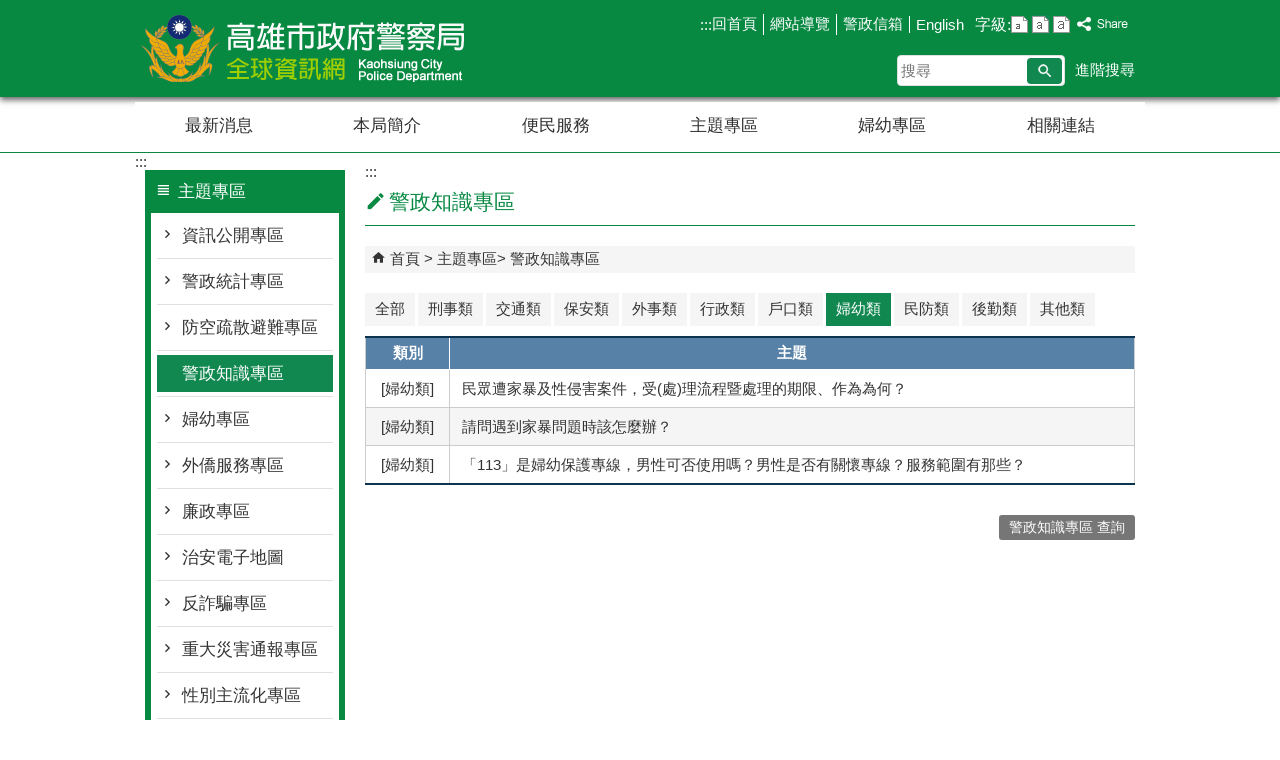

--- FILE ---
content_type: text/html; charset=utf-8
request_url: https://kcpd.kcg.gov.tw/News.aspx?n=5F8EC3AB5EFB207D&sms=DC9F1DF79D7CA1A0&_CSN=B383123AEADAEE52
body_size: 155949
content:


<!DOCTYPE html PUBLIC "-//W3C//DTD XHTML 1.0 Transitional//EN" "http://www.w3.org/TR/xhtml1/DTD/xhtml1-transitional.dtd">

<html xmlns="http://www.w3.org/1999/xhtml" lang="zh-Hant">
<head id="Head1"><meta http-equiv="X-UA-Compatible" content="IE=edge" /><meta name="viewport" content="width=device-width, initial-scale=1" /><meta http-equiv="Content-Type" content="text/html; charset=utf-8" />
<meta name="DC.Title" content="" />
<meta name="DC.Subject" content="" />
<meta name="DC.Creator" content="" />
<meta name="DC.Publisher" content="" />
<meta name="DC.Date" content="2021/08/27" />
<meta name="DC.Type" content="" />
<meta name="DC.Identifier" content="" />
<meta name="DC.Description" content="" />
<meta name="DC.Contributor" content="" />
<meta name="DC.Format" content="" />
<meta name="DC.Relation" content="" />
<meta name="DC.Source" content="" />
<meta name="DC.Language" content="" />
<meta name="DC.Coverage.t.min" content="2021/08/27" />
<meta name="DC.Coverage.t.max" content="2021/09/27" />
<meta name="DC.Rights" content="" />
<meta name="DC.CategoryTheme" content="170" />
<meta name="DC.CategoryCake" content="140" />
<meta name="DC.CategoryService" content="I5Z" />
<meta name="DC.Keywords" content="" />
<meta property="og:title" content="" />
<meta property="og:type" content="article" />
<meta property="og:url" content="https://kcpd.kcg.gov.tw/News.aspx?n=5F8EC3AB5EFB207D&sms=DC9F1DF79D7CA1A0&_CSN=B383123AEADAEE52&Create=1" />
<meta property="og:site_name" content="高雄市政府警察局" />
<title>
	高雄市政府警察局-警政知識專區
</title><link href="css/index.css" rel="stylesheet" type="text/css" /><link id="likCss" href="/css/detail.css" rel="stylesheet" type="text/css" /><link id="lnkCssSysDetail" href="/css/sys_detail.css" rel="stylesheet" type="text/css" /><!-- 月曆元件載入開始 --> 
<!-- 月曆元件載入結束 --> 
<link href="/Scripts/fancybox/jquery.fancybox.css" rel="stylesheet" type="text/css" /> 
<link href="/Scripts/fancybox/jquery.fancybox-thumbs.css" rel="stylesheet" type="text/css" /> 
<script type='text/javascript' src='https://kcpd.kcg.gov.tw/Scripts/jquery.min.js'></script>
<script type='text/javascript' src='https://kcpd.kcg.gov.tw/Scripts/oka_model.js'></script>
<script type='text/javascript' src='https://kcpd.kcg.gov.tw/Scripts/jquery.cycle2.min.js'></script>
<script type='text/javascript' src='https://kcpd.kcg.gov.tw/Scripts/jquery.cycle2.carousel.min.js'></script>
<script type='text/javascript' src='https://kcpd.kcg.gov.tw/Scripts/jquery.touchwipe.min.js'></script>
<script type='text/javascript'  src='https://kcpd.kcg.gov.tw/Scripts/Chart/highcharts.js'></script> 
<script type='text/javascript'  src='https://kcpd.kcg.gov.tw/Scripts/Chart/map.src.js'></script> 
<script type='text/javascript'  src='https://kcpd.kcg.gov.tw/Scripts/Chart/highcharts_theme.js'></script> 
<script type='text/javascript'  src='https://kcpd.kcg.gov.tw/Scripts/Chart/tw-all.js'></script> 
<link rel='stylesheet' type='text/css'  href='https://kcpd.kcg.gov.tw/Scripts/Chart/highcharts.css' /> 
<script type='text/javascript' src='/Scripts/jquery.cookie.js'></script> 
<script type='text/javascript' src='/Scripts/supersized.core.3.2.1.min.js'></script> 
<script type='text/javascript' src='/Scripts/jquery.blockUI.js'></script> 
<script type='text/javascript' src='/Scripts/jquery.nav.js'></script> 
<script type='text/javascript' src='/Scripts/fancybox/lib/jquery.mousewheel-3.0.6.pack.js'></script> 
<script type='text/javascript' src='/Scripts/fancybox/jquery.fancybox.js'></script> 
<script type='text/javascript' src='/Scripts/fancybox/jquery.fancybox-thumbs.js'></script> 
<script type='text/javascript' src='/Scripts/jquery.mmenu.min.js'></script> 
<script type='text/javascript' src='/Scripts/jquery.nav.js'></script> 
<script type='text/javascript' src='/Scripts/WWWEdit.js'></script> 
<!-- 月曆元件載入開始 --> 
<link href="/Scripts/JSCal2-1.9/src/css/win2k/calendar-win2k-1.css" rel="stylesheet" type="text/css" /> 
<script src="/Scripts/JSCal2-1.9/src/js/jquery.dynDateTimeMinGo.js" type="text/javascript"></script> 
<script src="/Scripts/JSCal2-1.9/src/js/lang/calendar-big5.js" type="text/javascript"></script> 
<!-- 月曆元件載入結束 --> 
<script src="/Scripts/fu_Accessibility.js" type="text/javascript"></script> 
<!-- Global site tag (gtag.js) - Google Analytics -->
<script async src="https://www.googletagmanager.com/gtag/js?id=G-C9EP34NLRH"></script>
<script>
  window.dataLayer = window.dataLayer || [];
  function gtag(){dataLayer.push(arguments);}
  gtag('js', new Date());

  gtag('config', 'G-C9EP34NLRH');
</script>
    <script type="text/javascript">
        $(document).ready(function () {
            var strHost = window.location.hostname.toString();

            //無障礙調整，讓快捷鍵可以有作用(edge)
            document.addEventListener('keydown', function (e) {
                if (e.altKey && e.code === 'KeyC') {
                    e.preventDefault();
                    $('#accesskeyC').focus();
                }
            });

            //自動將網頁中地址連到GoogleMap
            $("map").each(function (i) { if ($(this).html() != "") $(this).append("<a target='_blank' href='http://maps.google.com/maps?q=" + encodeURIComponent($(this).html()) + "'><img src='images/Icons/map.png' border='0' alt='map' /></a>"); });

            //附加連結圖示
            $(".content_middle a").each(function () {
                //取副檔名
                extIndex = this.href.lastIndexOf('.');
                var fileName = this.href;
                if (($(this).data('icon') || '') != '') {
                    fileName = $(this).data('icon');
                } else {
                    fileName = fileName.substr(extIndex + 1, fileName.length);
                }
                var IsPic = this.innerHTML.toLowerCase().indexOf("<img ");
                if (IsPic == -1) {
                    //相關連結模組
                    if (this.href.toLowerCase().indexOf("hitcount") != -1) {
                        switch (fileName) {
                            case "rar":
                                $(this).append("<img src='images/Icons/rar.gif' alt='' border='0' />");
                                break;
                            case "zip":
                                $(this).append("<img src='images/Icons/rar.gif' alt='' border='0' />");
                                break;
                            case "doc":
                                $(this).append("<img src='images/Icons/doc.gif' alt='' border='0' />");
                                break;
                            case "docx":
                                $(this).append("<img src='images/Icons/doc.gif' alt='' border='0' />");
                                break;
                            case "xls":
                                $(this).append("<img src='images/Icons/exl.gif' alt='' border='0' />");
                                break;
                            case "xlsx":
                                $(this).append("<img src='images/Icons/exl.gif' alt='' border='0' />");
                                break;
                            case "ppt":
                                $(this).append("<img src='images/Icons/i_ppt.gif' alt='' border='0' />");
                                break;
                            case "pptx":
                                $(this).append("<img src='images/Icons/i_pptx.gif' alt='' border='0' />");
                                break;
                            case "pdf":
                                $(this).append("<img src='images/Icons/pdf.gif' alt='' border='0' />");
                                break;
                            case "txt":
                                $(this).append("<img src='images/Icons/txt.gif' alt='' border='0' />");
                                break;
                            case "map":
                                $(this).append("<img src='images/Icons/map.png' alt='' border='0' />");
                                break;
                            case "odt":
                                $(this).append("<img src='images/Icons/odt.gif' alt='' border='0' />");
                                break;
                            case "odp":
                                $(this).append("<img src='images/Icons/odp.gif' alt='' border='0' />");
                                break;
                            case "ods":
                                $(this).append("<img src='images/Icons/ods.gif' alt='' border='0' />");
                                break;
                            case "odf":
                                $(this).append("<img src='images/Icons/odf.gif' alt='' border='0' />");
                                break;
                            default:
                                if (this.href.toLowerCase().indexOf("o=1") != -1) {
                                    $(this).append("<img src='images/Icons/link.gif' alt='' border='0' />");
                                }
                                break;
                        }
                    }
                    //先判斷本身有沒有帶預設圖再判斷不是自己網域內且是http:開頭
                    if (this.href.indexOf("" + strHost + "") == -1 && ((this.href.indexOf("http:") != -1) || (this.href.indexOf("https:") != -1)) && location.href.toLowerCase().indexOf("Video.aspx") == -1 && location.href.toLowerCase().indexOf("video.aspx") == -1 && location.href.toLowerCase().indexOf("video_content.aspx") == -1 && location.href.toLowerCase().indexOf("Video_Content.aspx") == -1) {
                        switch (fileName) {
                            case "rar":
                                $(this).append("<img src='images/Icons/rar.gif' alt='' border='0' />");
                                $(this).attr('title', $(this).attr('title') + fileName);
                                break;
                            case "zip":
                                $(this).append("<img src='images/Icons/rar.gif' alt='' border='0' />");
                                $(this).attr('title', $(this).attr('title') + fileName);
                                break;
                            case "doc":
                                $(this).append("<img src='images/Icons/doc.gif' alt='' border='0' />");
                                $(this).attr('title', $(this).attr('title') + fileName);
                                break;
                            case "docx":
                                $(this).append("<img src='images/Icons/doc.gif' alt='' border='0' />");
                                $(this).attr('title', $(this).attr('title') + fileName);
                                break;
                            case "xls":
                                $(this).append("<img src='images/Icons/exl.gif' alt='' border='0' />");
                                $(this).attr('title', $(this).attr('title') + fileName);
                                break;
                            case "xlsx":
                                $(this).append("<img src='images/Icons/exl.gif' alt='' border='0' />");
                                $(this).attr('title', $(this).attr('title') + fileName);
                                break;
                            case "ppt":
                                $(this).append("<img src='images/Icons/i_ppt.gif' alt='' border='0' />");
                                $(this).attr('title', $(this).attr('title') + fileName);
                                break;
                            case "pptx":
                                $(this).append("<img src='images/Icons/i_pptx.gif' alt='' border='0' />");
                                $(this).attr('title', $(this).attr('title') + fileName);
                                break;
                            case "pdf":
                                $(this).append("<img src='images/Icons/pdf.gif' alt='' border='0' />");
                                $(this).attr('title', $(this).attr('title') + fileName);
                                break;
                            case "txt":
                                $(this).append("<img src='images/Icons/txt.gif' alt='' border='0' />");
                                $(this).attr('title', $(this).attr('title') + fileName);
                                break;
                            case "map":
                                $(this).append("<img src='images/Icons/map.png' alt='' border='0' />");
                                $(this).attr('title', $(this).attr('title') + fileName);
                                break;
                            case "odt":
                                $(this).append("<img src='images/Icons/odt.gif' alt='' border='0' />");
                                $(this).attr('title', $(this).attr('title') + fileName);
                                break;
                            case "odp":
                                $(this).append("<img src='images/Icons/odp.gif' alt='' border='0' />");
                                $(this).attr('title', $(this).attr('title') + fileName);
                                break;
                            case "ods":
                                $(this).append("<img src='images/Icons/ods.gif' alt='' border='0' />");
                                $(this).attr('title', $(this).attr('title') + fileName);
                                break;
                            case "odf":
                                $(this).append("<img src='images/Icons/odf.gif' alt='' border='0' />");
                                $(this).attr('title', $(this).attr('title') + fileName);
                                break;
                            default:
                                $(this).append("<img src='images/Icons/link.gif' alt='' border='0' />");
                                break;
                        }
                    }
                    else {
                        switch (fileName) {
                            case "rar":
                                $(this).append("<img src='images/Icons/rar.gif' alt='' border='0' />");
                                break;
                            case "zip":
                                $(this).append("<img src='images/Icons/rar.gif' alt='' border='0' />");
                                break;
                            case "doc":
                                $(this).append("<img src='images/Icons/doc.gif' alt='' border='0' />");
                                break;
                            case "docx":
                                $(this).append("<img src='images/Icons/doc.gif' alt='' border='0' />");
                                break;
                            case "xls":
                                $(this).append("<img src='images/Icons/exl.gif' alt='' border='0' />");
                                break;
                            case "xlsx":
                                $(this).append("<img src='images/Icons/exl.gif' alt='' border='0' />");
                                break;
                            case "ppt":
                                $(this).append("<img src='images/Icons/i_ppt.gif' alt='' border='0' />");
                                break;
                            case "pptx":
                                $(this).append("<img src='images/Icons/i_pptx.gif' alt='' border='0' />");
                                break;
                            case "pdf":
                                $(this).append("<img src='images/Icons/pdf.gif' alt='' border='0' />");
                                break;
                            case "txt":
                                $(this).append("<img src='images/Icons/txt.gif' alt='' border='0' />");
                                break;
                            case "htm":
                                if (this.href.toString().indexOf("eBook") != -1) {
                                    $(this).append("<img src='images/Icons/ebook.png' alt='' border='0' />");
                                }
                                break;
                            case "map":
                                $(this).append("<img src='images/Icons/map.png' alt='' border='0' />");
                                break;
                            case "odp":
                                $(this).append("<img src='images/Icons/odp.gif' alt='' border='0' />");
                                break;
                            case "ods":
                                $(this).append("<img src='images/Icons/ods.gif' alt='' border='0' />");
                                break;
                            case "odf":
                                $(this).append("<img src='images/Icons/odf.gif' alt='' border='0' />");
                                break;
                        }
                    }
                }
            });
        });
    </script>
    
</head>
<body>
    <form method="post" action="./News.aspx?n=5F8EC3AB5EFB207D&amp;sms=DC9F1DF79D7CA1A0&amp;_CSN=B383123AEADAEE52&amp;Create=1" id="form1">
<div class="aspNetHidden">
<input type="hidden" name="ToolkitScriptManager1_HiddenField" id="ToolkitScriptManager1_HiddenField" value="" />
<input type="hidden" name="__EVENTTARGET" id="__EVENTTARGET" value="" />
<input type="hidden" name="__EVENTARGUMENT" id="__EVENTARGUMENT" value="" />
<input type="hidden" name="__VIEWSTATE" id="__VIEWSTATE" value="IicrpWQd6AZhjzbKLk/[base64]/aP2V6hZCdCl3Iz6YC7gSELBJzpWjTGp1KNdxKOf/krWidWG+vGCKUTEBDHqAnQRsrBiFfbkR9BGgw0DhV61+lvrn9i5SgfCSOPUo8V9Xy1az56tZkRFrjeAd4HijIr00Jji8jwqfLGZWi5Ib7Obm+2BP3jZ1YkD5so+MgpbLCePwhWk8xRFx3Uwf/oI7xxKCH37t6SlG09AxjvCagXQ5KdWORbHxhuJ/f7a9kLlMJkBMyTlyZFKMCfx28mg7ZU9nr5dkiAukvNr4bp7mGDU0r/rjsiKtSweWeQOVS3Tz4gcslg+8F2ENgJ3Gb1he8ur3fEIXr1ORY8qcx5Z15S2JBlht+IiKeabrfUdpu+03toMXfGE+AiI7LxgDCEBa62MkCkSBN4R72G5J3boQm9yti8Df1yuXQ18X5htjkt5BF4aerPwgYMJWxd/X1CVE11TenigCPQRtmnDAyuiOWTGEHmIhO5l11gK98yGXiYsXyjwMsnkkavE5dbHx7HoQE0MKGtqun1wuHnRzyixcemVI0EiLvP+DnDQ1KpldFwSs9FrXbSCAn7LROUJr3gOCbDw/Vzi4/yrVKH3gA/85FKNWWbaN+TVjg0guE5Qj66BsOO4+Gm9J9Ya1Nnzrfnlo+NYaWjbn3n97eqSZeTldIImZxS55dDUDGGVsu8cwV3fqfAyqSQCytfj8Csrsbr1Be9RP3e7XWawVNIX+jyBWhRs0QtbqKYzKBn7CIp/5XwuWpv8BvdaGIn8GGCbzp1w44JKBR1PU8RCpm2Bn4Fs+UGIOFytzo18+DNuPF593+f48J+15YkRR3WqFSm3fyzezSpllNJd/[base64]/AlbM+XAodGc22uCHOGk1dFr4788sfcn8sn8UpeaAC3TRhWvXmNPLl2qWRutqTdTgeS3ja9vHt8BNqdD+dryyKGSuLfr1vL+gutV7Dow14I+FV1Cd86IfdJyL32ESBW6LVdAKff+eXBm8deEmQS8815hdQ8FxYB3ahjp6HrGpvYZdVvD8nEEkQ77ZZoiT1MJmsuIiWm/CKbxA+eAw5E3Q1x5NxIUrc+uHhd8cMOMVpB/jV8/qkDTH7/5Nzx839OYEPPcBCZYP4gOToWEGp934Is1QzQRHk7RXJWQaocClswtAUzXbFZu696fnoDBbFDNnWlVvBl7y0Dn7mKVTS/AzmIwgkwBaGjXbDc8fXbdwRkkk58We63fnK/l1C8R26OJ+HIaUPrNf7ldBIM57fEQe7gzwmVJqECaJzUC4xTG/deKYXRRDOvitvSFC1a2J4plNrI/1MWqnBumQ8M7YFrQ9tUa/KVHP4HXQwF/wLRTNCjgjgARaEFpmNqUdcFK/9UsFMfN+5HXRltbJs3ws04uVU38/CYUi5TbE5Snp/K1BZfFMX0eKRXo+7E00sXUiMlaaJ1hfUMO7Z1xPOZxPsVSJaxRMxh/PEdWL7ryPQYB5qoFaHDaa0ao3aRJLtB/gh3pcjQy2eI84+29+ODUmRwAp6komiIYN9UQIKjOzMZzaJLi2Yq6iz40jJzWR5Os+w6cy7q5+Vjnv83s7HrS2IWuguYlCQCQQfz/xWI/NUybjHtcOe0LGu5qcKPjUEvJUL+taJc0BPf0x41OE4HQLCYCHc7/oPYOMIX88HLeKWOdWIfCCyK93m/dJkFHbxwg0fFH+UICW9kDAbm7J19vX1KEpQvE8Euifs4oAHVQcnwbRhRAHm1k9whipm7xR9l1+O2EJFBVCrDJSa6YWZz4AcVU9nXGeuJ3bvbRtK6BHeZhRC7m2rIjzL4XQrRsNvtyQKWgO/A1Qy5jov7IJ3v7Dv93bLBcYF1OgsSvoo/fAu1PZEsB6tFEMluFji7n45PiVgMfBPVLfr3j/BY2DPAroD5B2Sz3j9PuRxd+6CPQnj3RFbqX/vIvkqwG2fLHFNZNOqUsyMNbxiEEduVEEOszDMbREGPLG37y8rowxlE0679l1iU4Z4xla8dNuNszg2QehLmknouEu5YAs9eaWm6WU6CILR972M0d8nI9bnW9FRWf3GOLl/GXFyU9mJMaDwffBZJ3JAW5jxm12wpH9mQFf/ca2sB90GE6vfVwO8Y5EF2EeHCYXaX7hMForQ7AiJUmPSbGYkNenkajSQebXDMTu8QwBTdngcTirA7cFclUeGgqnoO16l4DYfQrLIht9ro/9KNoyQVdkxpaVBEfsHNmeMeBJM21rfxqopia9DOzJLaS2Y86oFIs4gVs35jAv3JT6CtUPZpRdi58pnGaNNNDch9hy35T/QkCZcqj9WLZrLPPW75tsHfyTJFlUUFWWsylaf3ONCXHnnkXZ5W5H9qiEidZfiNg6tES5DM5p5j5+OMfnZ9on/Qp1n9BtLp4IyI3zogKj5EpEkkp3m8WJ1SQLIr5rIw48xu2b4EMW6suFLNzUanNI0lgj6WjSJuXFxCHEEOUlsBW3m0doLAf5rF5vBrC3RtVbsi0bLys9DWH046b1zyZMjCkj4pq/wcQVRbFWxrQmqmezyC9c9HMvRLYBk4i6dmcHimfSec9NLxgc/fnVjZA1ydMIG+3BIAxST0hcRMjeQtXOrKle65OGKA0nslCZtyW7cH777csx0yBEGHHcgGwz05vyHDYFQPZnosV2uthLGgxyctYZI5fjgD0vnwBVmr/JX4WgukjlpavCHMn+YA264olWys8hz6FhDcg4EP5irERKxte85XHXDeAAooJeH0M3AzpJ145rBxHe74DJDnQAaYCxiktPFw/FEknLJEtajJPw4mWqM1Fn/JbReZjU2lvCfpvkae1M8NOu/2S93kHHQJxyP54hUZN2MagNPEpnUfrYkd83qVdqpgA7IvZ866ZlrReZrzSGK7g5bkqbtj/MF8vqqmfdPvADOsWo0M+52aI3UivrKKmrqUXHb98TV4MSsjmgp6MytdeYnwl121NOkmlF4NF//[base64]/nfCQmB7Rf6It1h0zgu3OsongnCSUYysV+qlLxQDCn5dFr+m7CbO5HqBty7bvp6LR+Qaf2dSrC+TnSnRsu4v+qiWVHjKhuHoxWed0gBjEp8BrJ76ps8Iq+WzYwvj0hcqZJjqU4MaSRWVKdrODlNXQHKroHsbEDh/vZqGDtXCHjetSFjn8vphN9PdYDDxh9mi2MyMpcTkcDP7mj1CDM/cRcl4qF1mzjdJnzYnhM7ptr1zYqjTgABQk3jw5VvN9YBWl0J1D3WSt+oG1QqmdhH7k3HJYG/nDdBXN+hbDWlgLZh4TMtRg0QQf7QnRAKsN1g74lTa71MzxEJrEqsr476bnCNjjJBQFB7GydOMdRj4tA+jTBfj7xskJBCJUnLol7W81VTUWZ5VXxx9KP4Dt3BX1c5RaDwanGQNvu9dRHKsBo7enUiGq4M9b73LmlRtVq4IOa/DAfG/T4mIssk+5CSKaymgW4GZOD+AUs31xmPOJbMGZzwcA7cTNp8BdAGnHR0LP1SwlxDNO7XibEYyI//obRgucaW6/x7eGQ+6cF2B3CUNvpeBWQn/EJAVVSTq9zHlaCVPHbqZAQBALyBAsdy/NNLl1TTY8G6hjK2toYlExX91/VOJX6EpBYWGzMGR7TZ/Odf1T6SobV3KXC/6ZvxjWO4vI1JcTs/4S069LkMotOcdBOjNfZmdGoDTCNgCTdaXKmmUQYll/wWHE8i2ePXHdj3JqgUttAnEp6czVyHaZfQcjq3IdzFxXXoEFxTuZni6d/ELVy0w8AsMA21dAP8bUZhw9/0qiGqKV9Y4X4zbrg7M9Sj0p5diDDmAUHNftIMZZk1jd9YDJmwHfpW9k4nOFDbg6wiqVA3YXMTOMsT65IymWYb3xe77dKPmarF3SvqpMrOa6p+S8VL1J8vzRKeUN1k3XN59rB63+EGBLdG1Z/I2m3YowzEedVQpFWcnq6B+0IOQfu2uZpnm0i52TN3SoGDElPDJX5+ivdvIYyJKmdP9Wylu9ANHpqjktK3I1P5n911lvI7tVhho06PFmgLfpsYvN8E0wlKA4cmw7k5mRLbIlGNK2KWoBu1h88rA7I4VsV1zz7R5Al4z7K86oS7LVD4JyL9L6j0nQTxHpsbrY+i/[base64]/hojgafAKpgTfygpS6Rt7IBtQroy+iyMvczZ1yuRbB/[base64]/lAvRpcVIwxo9ZmDCcIxJX9YOBYJq0wMhF/83C2+KuaWbwKdKsZS2ez4tzgZtumbgLjLu500szlRK6U/gh8JMt3zRkA6MgpY7m/reOW/O27ITkSpvXH86cgic4anleAPhFam4S6SZpsisqxdluQ3LAqUMFqnE+HtIefSOJtJF5cBEv/7dmf/1faJ6/mZHLQ7VRpu0jZqG2UqPaNgdGgx555e9/Pj28VYQsfOxHb67Ro+D2URGggY6yycPSfAy+VnrIjXJHAbBQuk4xYBtoAxJ654TER5wVjrO5XfIUj7mmKn4zTXEm5/Ve5LbAcLuAyZaIKP++7n0mHXmrpyCq942P3uZNPqzxv97YzIUt9bGw4Fwop3baUEAhOjZc6bsaq89022uGqCNDC2gyW22Fx4znkNKXvANA5Mu7UyI7jduPZfttnoNFy5zVdwFfpYVOutDOW3cUzdJE9nLtMvlCUffm2wxzS2ZfOxfq4nlN/aO+sIvBrk3k/Ecwv4wDArjzPiCILEcJiuvXDqgmRtmbHyYOoNtgtr3HyXx2/puG0Z+SEFwtUWoB3jzyE2N75Sg+jtseGuJvniQvNAIxjrrfD3zx4iaXhT+B8zHWpIgp0EKkdUr8H1Twhpl8TtAWdYZkSfnEBqRzNyejFuOHHprHZdMEvlWwXj0Mju8zU+1ewyuclSn8PEMXuF+FLhV/8JKUWx5Ut7rozuTdmMBoDz2Xx8hRVBdRHX6xOsSvPzEubR95oH+7DeoVnSIueaD49LtI3/NP271U5YTp1+FOsVjDxWZg1H2PamcQV4v6ZMDp1V2FYkpKuRg9Ye2cJbw1VP+HTnc2RN3uCxIfsvvAQzQBW7f0rlu9tpq0xDmeOtaj05fCDLzKrUIhzkKzhtx34OU/YSvQMhKZBdP6vio9dYQItc9MKksozGtl616Xms/2tuYp3ZYX7+O5weqjmwGlmlX8dz9UcfQxx26F/voaaYblm3Lts8A/q/OWLEjbn6DcSxW1LZw9DLWB27HlX7W6/9LxvHUltGLslu5bbGUFVzj+k8OGBydkHLOldE5Wmyjxl2Q369NquAkv9dC4aGZo5ku0PM7wO6/[base64]/dHq/81czDjFZbGSteROIDsjRW1481kR/uUtzXOB/gc7xW42Gr7GTI+PMgFN0q9JGLd33YVxOsbUvGq8GK04tmfySHYLkOjltwUU4T5VgTOtoHeAz+dYqS8ZKy9X4pUQtdvsdz+VIceTv3J/[base64]/Eow0umNqd+V6XEyb0u222r39w0i6qjw1Wk9yYZ85Rub+jPH413pnlF9fcG0A1Ing2uyyJKXMv68X+kbyozVQYcYXKESmVyMhr5J0HHpaJwUYJu9CYlpTFOLv5mAtx84tamoYtrOA+f0ZuOsBFoqpTCxvlp7Q8cFWxwpIx15F7R74ySjoOSiX2g6m1SkLG9jsE/0rkCL7W7UmWM1vbKpDis3fWxMQL57NJO/usGHVVs5Pt0cYot09JypPwyKyudnOTE+EwnkV/pxqFq4jaA8O95imCprIGThHQTivCejJCcPjCULnRkkdPvH/xHdQFG23iIrKeM9ns0PcmwadOqnMrxD4JXyp/EWHPB7Lk4ly/HVjlt5yi9hQh3N/xToI/AEkF5aF0EBUBQZmqHv+YaU080HY92+o1JJJhH+GdwR2fBqH74c0A9mZUqWiccZvQuxNdATTsM76bQbk+iyjReNzgHfdrMj2XjT9ArCCeI+tpZzXjsRpu8/gn2oBbKcV8eS9HTi4+pIeE/Tt8ikbieEHWUVRxrINLEIKfLQ+keIPx7M+LeSG26cdLnZmULyEJlGITPA561JQ4/NXKR59QW8DbqKESXD+hWT9R13pVyrgfe556hoA9aNYctQcAc8u29PiGphGAp37rIqV/T5BjObHJIXkfsA2MZYwdsahcmheevpxc4GCUIKbU+t3s4TsImf7I9qYqk0PghTdFDK97QzcOVVvb/BrXms3AX6a18k2Q6iU1F7/iLCuOTowKamTH+x/s4iTLvSwaNvtVF2/[base64]/C9T0VcOn6c/pZxzd1FWsSnGsElISuj/5B4q0nb5bwB1ZsDRC5KbPBxg6iiEuks3HIFGyMX8nqmlQCz1liXUxuIJv5KhxIrSz79ivp4VkpO6Htg9uk3f9Kf0+1dLljmr2lQWkc3ucLwajRx0ZOdcIJ4nH8vUM4JohE5giSfY7VYoGxzdqt6QcE0q9cEz3r0JMin8L/a0UZhVsH3Q552iaWbu62wkLk7Fil7wvOe4pbC4uYI7GeH5NUUkEEboLQ1ufDwJug7i5gb+BLmhfeavZJj1tC2CFu3V6SNX+YOC5bufwgHcdoca4gTzIvM6rCP9dZ6ERJ4V472IA2n73ulz7TB/nZUpJHaaPBflPW+nDeXV+Ulol1/UX06tD6fWymap4noAF3sFdvgkey4qJIFwPGVNYTbr73LAm7u1FSOP/+rdBycdu8Tqhe6nlOlNUVkc8fZOS4OoPo9DHCqMgh5ZrobP6iy5oO3ao17yxsqVAlKt6JUTtLiN7mUm16zTnt03keU69T2xqofjfYdjaIj78PL4vHwxG5FMUeenUTihwfm2ibP5qPv/Ni0B7c2Hi4kzzjuqLJwHQ7fdwSedLh233YFezNUydX7lL7bsz8DQkWShnP8W4N6xtbwFIVhytBJr0Nj8z96WtIpJgE6WvaPabXBzqDHARTtk0JG7IRRA53Lj5H0/3zEGO286A4BrbnKBqRAOkzPF2jOeAWGEnd2x4xDP4bDh/ejP1nJgrKkWOXoaGDIb/so/LAbWyYkypRl0RfzzZakLcx4m87XFdPU/et4G/uOmp678ECIJfGAjnGjkY40EhpwfdxU0MD0iuvlZSjf49JnbG67EQLldLxbNT/sJKxGU9obz/9mX6b46V7jeeO2RI3bmpmriocQWKsb48adR6nUnIa0vIlocLMdrpbcvq4dEaRzHqsWkRFcPr/Hy65B+5Ln2eOKeMoFP9w+A459NCPZ6ZF2Vy1HxRkHqD1RWqWNirFL9viUD5KqF6WebvpoCPYtFo7tHZxpRsdrPpmcTMGPZJgzlTFR1mqexdJXzfq5PF88p09ijQqPtZYIZ7121QZ/leLV5S3u7P/yFDZkusoUY395GRGF0S9Bah2BINjBAtWrOYSO6zdX79/8h9RAcIgvj4HTtxnTsAYM0G3xIxNXj4SqG+o0a/RVBjPOWEUC+2jlAP/mUMUTYtGFfmO0wB8XKYGDLlHUDwA3RCP0xmXIl72te4kU4ioDflQ4ZqfeqZVMjGQRDFAbCn/JvLiwCTdmO+9qkkaDgdYDDQXQ3DITV/S0aMqlQIhx1KoLRY3P1kUeM9sCPkeo3KAQglq6SzhdUOjszhMjz/iprLlF/0wmERuq2g0Te97yRl3WYvqP5+/9lSgl0qnMV1Op1uZ+K5/a4zbvGpr7XX8X/obpx/AntksBI609PkkOEamxIDJOVxqCR1xujsKrN59ZW9vTKMwOXOR3BHc1Btf0+uDhjbtGC2EJrozJyUsuz6+PpP95Go8eJTg0RbjlnA4Mws1QY3D5HRaeQIic8/BCeeEL0HAWe+ovn3bEbPrI+vv+FLbajt72C/179Pi3sesCBhsHFFg5EtFakllhgGjJ0w2UXFKIDkX0R8qHfX/MOE9gderp6aZf8fU1bEt5pZJy4nv1P+TuX75Fvmikr63AUMqGyMYyD75RCol1LRxn7zhb5NJXNV0uuZbPw9Z1PiYDWI/xEou+44w0GM/HR+6zhFvvXic+kWjaMqetK09xtXEVyc5zdP6EXj7dp/WQUYyOG9cZyzRY3MuuPFWh0OhU6BtmVqDoB9EMvP9eKZJrLING7WmPviBH+AYWfrJ67+tDsBE54MRx2Bue/11XZ7iOtTURnJlq4qHkZBNr/4JmsOWHc3DKBWULixYl7N351VbEXdINFcyxqQm7FvE0uh10aH3WDVSL/canESXcy/q3pwpFL+2SFGkMNQ3KenTRtSH9rtdxBPYtpLBJRg+4vo1n54eNyuCRhOT3Cl2VmD6cdJPiJ3lULdo5LgfrIxcr5R55oCfO5WOE1FRhPHwCkL8f09rvuGJVUiIfilXRqH5/N1EO0q8IrUQKE3u6xtQ56Z15RZt9q68rXzgahdlE0cKKm4nqgafSh43lfrVW+BFGEYWXNzSjwJVnZLBeN1h8eDDv3sIvdZkoLkvV3cBqdDubflrWUE2vO/XFaCehuhFOVT05ziu7ECO8Ew/lVISgn4ldlv4S5kWbbeAbICT1EBvabhsdZYz3GqJVbccz65EfaOWkf3N+4SAwd1eOsOGwhbHsHBoLXlEiL54FtteTighpSZaWXvUNyaHlF8jFNyVJeHMgaQep5YlgJZpWpUzv+eh4CN4bU1kVWt7QaM4ECbxzXr74KZ/[base64]/VJG1VKVllrBwZ2mi05akthIdCHEQXXRuVuIpDkqHlS24owJC4fjTtppXUjDuIVC4ruj9dKgnPQXXmwWXtZ06c3zXRjjsCaLlM50pGtf4w10HLN99V4+6juI1RrxFLzPqO/C12hat5dsmdwjSLDnz6qJdCO3jKvMVtWyXvehs/MxE4w8lY9P8kP2zljV+6KPeRU6N1yde+NBFDjGfcU/D8HCi7qyp1g7BlQVh/lgc1vH4mEpiYoBlRM4tuayix5KcLyEXdl58iWQ6ejH5p7L5aJK4cSDw1p37B2KySEeBkqJQTNA9bQcTfA9gN6p3cXDvCVNQdY9cc40dIykVHKYkas27yzLvBGS8V4jHSRbYkcHOPcWqhunJ+9MkH5InwpJj9R9cBVt8mQxDuxjTWctQKdBDSUPDoJ28t0hnX/[base64]/0vCYDYsJHxjmUZ8HYfvbPaak74CecYO3AqHMbOJIB2HFHF2CcUD03TgfDcqOsrevM0teLIEkV8RTWdwygxvaHhOwVT7mw/WZIbkxOLPPcRG/W9aIlyqiBpSFYQvaQKaP5KMCCSUfYeBttkFP1AC7YFgw8vAYS67nS1LCySNoFcXcWOD6Cb+mAZtBKMUH1/i15wWmtdFKaFf3nYnJnoxiUiTJyXLwCCkC7SJR1KyuIfhhNZGT8pvJhQ2UOH8L15OcWdm7m5uYFLy67CmrVGDKzDMdGS8n9IwdMYVkubt1Noh3nTlKohTx0+MIuev/1qoPHwQgsRFEO8qUrGb9XD6h9bCAFjOQ+yYVkJotiIRYOnu2XRjZTOpokvAriLbKszJRJO/[base64]/[base64]/Xr5wTI2y9mKTxK9uVDJmSS5ilzC3IEX1hEZqbSM39thUxhjhqwnL4s9DSZxfz2wCIxLtbqx15uhsQrzQDpBBsVJKmrSwiKVWrNcPiWsb9SSxdU3EmYbeJyZ5KidX3/TfeP8dtIF42NtqZeXAijiwFXF+sEAYojfvaUGlWUAVGVZP1ZjxvterdbrpL4KH9XasRj+szcBhodnxs2lRnMmFdfEZpsIrb4N/j4j3A8iUl9h4v3QqRFu8O0d9zLmedC4IykLxiXf+APMy68OM/fiD/BhYagNOHE1BerrRTyWsfF25PSn2MJn+ZIwfeLJgh8rWNN7ob19aLYGtnz8YVOrv1nPTk05Gkg30OfXxwOsJcRF/ajYUtBaY8g562D73Q4YpHFiK0z4c0gQji/LV80ZWAoBYfvnHgdWZFTv9ZKTXii8x5JWfwTaIi+8u+CuWiT3iIK/19fQrHRwSWQr30gKsSgI9mf34nDZ/AVvue/KMxx2+y0a4mpFSAdreeuItAR83GqXr0s/MY9d4TVCzBfs7hUUztriXyUeb6px0xHeq4Q8e9sFZQMeGDGtmzlB5gpYcZ21N8mebC4AvVsk4v5uUY4K2Cifh36P+8yTOUljMV2w1Mu0vi7s0Q4n/idG8HZkKegoH86rogN4RjKc/Dy73HkoXfrD9BZbqprawde7YvxgeOOmSKicjthUj3FpBHjr7+n/jLwNMLXPvy1iPr+gD6CDW3PEOlcn1pDfCcFtP2m5qaIaQsRp7AyJnLBE4NCMLQbpDzotgaAuNtHnHwz6MO4o1yL65dTElBssBzlFfwD2a+Ht9Ew+XcqoXL/0+yXuirlxmeXgRwtENtAGYABtea7WiaXtPOWF36xwhAXnWC4EDTmTNII4eZXohGj4jUt3nol1wJtMgQFhDI8048a1XcEwhx6er2rVvz/7WZo9LqGFw+aGRmjSA/[base64]/a5gRbALd6AIThPgCAenv8wRlDZFvlkj3lZyfoEdqWod5JWZl4UChYH0gpIHYC2eWMB2MPXnjT53eMur1j1RcdCcoRgxnczL98TecB43MLlfkFFlSWn02UwjnExL7rWJQnoA/C/mpCFgcuDkJa+VsuTCDQw0KdDzpjzIE2QUB8W3PbPCfrAQ2TiVClrYjpRysX7VrZ5pShzONK2quGNELxkfq7QWd/IldeuvzuX9oV5Zj0i3Vv3EnTs3KcJmcEzDeupp8N4cRK5srOWdIFKpoXmE+XecoaX0kAN05nsFbL7U7e+dUXjwNWpd7BGJJvEJWszhussF/OA1U8ydCrSf3j+Bdpmci+bGzzd5oED1LkUpj95cAz5QG2nH0Zy+rmkyi9qkt/yfBU5bm1PVQhiYHr+D7AD0wlo/n2evzRmtno6vUv1oap5ZonHZD6inFNdIIlBhsTS4d6AlUQZ3YynXDKYkrzT/8wkF4oyN0tffnZL20aV0mNWvbShAKd2uyR15dHOplB3PZZptd/uyI6Z0NZpVNmmyVW/CqKje5pXA0r6Jxp8eJXfA1zlNvGG8hef84LSHUAmtf4cOXGZmCuMgfdSoT1LYBljxGHkvsODf2LEDLMUgZvamngGwDXnEiJoMvnX3QRWQyDyrnWbLnE6Ufqkl/5gcn6t6q62DdJfWoq+BLquxK+kwVnDYebof/7JFUf0neJp5Jcrso6yq0E4A7u2ZRw1OaRHcTDRiiVaq1likyvCl4Ier/bPdFS6F3qGUDwcwySZ36/m++yYLJz3VV/xl9UCyeTCFV4eowvQtu+UluEv1U76MKNVH7yHBqJO++qhczE/UUCjYsqFm/sEBRyV1CWGc+8yiKHEvyDNpV+WkkUm+emIqxJ7FdIphblEZj4uEjiARyWn3XV+7mFcMc742PMrcmNVsQbwDVbDF/[base64]/422emMMrIfjdZsjL68T8s1lrBs9BupfCYA42cfeKAPIwvrLAyh0tDnW4Q1nM56adyB/iv6Ja30/jszLqsiAzFuX8dKhnhbINTzqelqfVOpvj83t7zDFcEenBuileS+QkMG3tyyZ9GkXarmSVAxV1YPYjmMIj/0tbFJ0kH7otva9qdHywtu8ljLmbBI3fXnyB5wwZ6Wrjb0A/F6wedjBc/M92ZTV4gStNIKN8C/T4/xlwmqFr8UFn5J71aKuq+03V8TNBWI8Q+A++7rtl/Yf5qgBn7gflAa2XEa1MzEhXKLm1eH6B/[base64]/Mw4W4nuiPvzCQWUjRaiJIr6EkqakdzbO1hjOUavKdANHCDVaY7susVWb7Neo/99ud1c6NiYOHScuF9G6ZUbIGevo7KOD55SsOy8FxPFiKvhDwbcjHd9QfIg93rLG4+1WoybAEAMUlAgV9e/2qsACBOQ7bIv4FEKxKEwCctKGDrjjC6OpOS4Bal+53foPCSBCPUkBZSTwpAc7XMMzTgmbCWULUoL98TCwc4bFg6tj1dV/b86g1Y+lK1L6Ac9RCR6YK8oMGikKnNPq4U6Y13F4QHOcHHDbCpP0fGqD/NEpqT+E8fuDfVF3vLDDZiu2SOOh6DsjkqVZ4eM4hEgxzW33cGC7G4o/kvJCsjtsQA0d7EscO5dvTL++C73YC/DDnBko1x06EOug1Jf/0zJPHpzEDXgw90XEkCA1xJx/Nk3Ta3OB1WuXTIvYNo4iecv/Pqy6rd+OlARAxuN+zwHTAZM4unGeRgNkSqhg2qBf586/8s4km1tEz4kYoWZ7zfDlF+i7xi54I6HDLcj7P73ZSuxGfmumgQqSgSumlfBC3rwNgQ5NGqqKqHc/OVW5Xq8LhBHgvGlTpL6MSfxSFk5AJLNyZA1psm/1FyinjwsjYVX6shH3ZJQUKi/1gwXPNZ5G5cWaggzHfxF8Qx6LiyxHUGkFp7AV3o/VFkbuKy8RiL5QG3wfOI9DS1CaiT67RA0C3O1BcdEXTAEiQpptG6WG7zXfImLNr9unhtKMAa+lAIcYHsGEFr3Sc4rnQ9TbXX2v4rwQ4ncasBHRkSpUclwwESVfnR36yA4yjPL29VnNWezNcnncsBygKAWi7LHMNxBwON6hW4O0JbxqlKGx0gYqXclZU2/dkactwnQizpB/YArd2UCFHRq1HQxYKy4RFlBGzOfgbAzWaNvyNJGw/hiK7a5ysAhTXG5NYJsynsgkG/PcNbglR7O4uZPIvcBy63wPiWheWetlB3pk762H+5Iae04eOVwPYQx7QqF8vwjQZ2SPadXthV2N2svlUStQac/9hKA89IPsWfyqCUjQkZa97oEE0JIvA19Fqc9FbqnoX/zgvQ/+bXbRrxe/2jGuWUbxUQP7bRBrG2oxSxqkd4mLlayAQ07y6zL6tHdZV0H1DUV4kwsUyWofep7/nnwzZN+RN0HcRZaQCIogY2sSKO7YDxbC5mXQtPW3FeQB6JPBPY4WFbrvpwk/fkyWIQwPqltj8IB+hAH3/ObslILIcf24Ii0OMEWQZNxbJBRz+E5MYNtTDOe3oIqwwg1fG016oONhTWyM193CMAqQbMb64CvFOepiltqJ0bE7+VBbZx01X/OGFlIT2FKAnza7ehcp8TxxShSswFtJgjNm8OrAWs+M7F8qfMVLKzbnfh2cQoTe60+xnppiJZbUAaZgj6ScKt0laAvnvju7kkEpzcdikCRnllThKA4YtUBWMvVt6HZPuv9KLRQam+uS5GEHOxcQo5N8eviVMW/[base64]/ppjUf8KyshT+1BwRWQnPogKLTktQz6cy9IlqCGc/aecqJRCGJeNVoPEOIo8/ZNho/DVA4Bk7zgYrQaynYEarvr3rDgzOt/CMn032lHnVxL5l/D488CI0XkLXK81ujTcK5j5jXrWV1QnBz+YeHXCCVSEwb/xX6idykev1V9y7osvWO74NhiqJutzNhbzPjxy41Hdaj7SBjGWt4agpOzEvIc0yxmrxJdJ6Hci7sGTGq116uYdJBiAh41PXSThR+UsWfZ9TB/PLbdQo4bZkr1bmf8Vs8+29GRGm7OFRiX3RPjbn73oYmbadeOt1htAAJeeMLUn/FNojUNzhBdU0436ROdjnccSJ7Po7Eb17Hyu8avNbXdgfBvrpYKPpdfnG5avL+zAdMTpAT3ADxeJzAJLCeQuyIXm0ztlf6I3YlnNYCtZ2DNMQQVTkI53X25qPQz+yXJFVXSyc/VYEY0bQPkE/5Tddiw2GUMwxRfqCgEeC42o+akkOfjdj9iHWaDbTVmk/lxI+u5MV1p0HDAx5mFtzS2pQ+oCSuIMG5aJEUbMWEdPudIA2w59bABVvQ7Gwk3TJZPmpIFwaPgqVbBcGbPSMe2zfewBev+DFBP3aOXU3HqtVqqNTsRcMj7RSb4Bskw6piZD+2VStYgkb6RNxNGwrzcCySK/fwjl7l55bTnqztfnace6JUdjc6Z4f3YewiM4l80yYZ7wjPZqlA35s7Xu7nmNmXHdDzrQK9G3erO7R9u1cv2e/hZMut6izCZ5whSedeDL3WgZkMYoyod+bOIH6aq4gHDc5Dhr+8OTkXmMp5nFIL8xqRCFs441bp1RhTu4usMROsuVLPpvBdIpw0p9JJznq3F3V3R9RdlBjczJPoqfCDsVqH2kemRxp5Ys+PvxbXSpty9+NJwfm9tga8joNDYqem05QyJOW2X85PnJslEt/ArAjOhJwZopMZnhKdAi5zyRpAZgcQt3qGeiQ65duNexSV0ZDGwFQBH+3J0BbSraGGCaOJEH0lE+KZe27Iyt/5r6F7PWTEnSRSIAu5tJamB0vXB9JPNL+1Dh1abjgsBe9c6FJ3LtO8EQlZ7L4ZyfdOOCZTV9bZrOGK05jb5RBwIAVwu8MDKI2JyQwwQXK+FkmOP8cUHGAozAXi7YD0n129HkM7jQqmLMF/UdC3qIQBNFHFCdSYTb6q12fS4L57SaL/+/JCeJuQfJPQGa/f7yMtTiwIEcYfK9rb8wPLtSgTyIoDz3D1AdVrV8NLGMwPWO0h/XMLKzSnGGCCR90R/0F3zZadT6lg45C4sTi8/qJ58ZQSQ0Py7iZGyc8CHqvO3NNzthshOqGkZWwj3eBlkOcuD2CPDT7PgZRPwdhcitWhavwrtZU/xRxX0X0J/cV+uybjF4FU8W4oZRGqk15Fct2ogQAofT2jlm8j+sNy2obpe7TfdGdGNy5iijFzOFClz/0AYhtuViAjs6LoaWSkVxq4SkL+j107lxe6Cajm00Q+hcpZ2vEUtm+p+PpcHEMwf5h1S3UVlIAPuKSAg2vBQkm/Mn3t5XMzzgFGOOyG2EuFsVMzLCdR7qGHAKGz2Lxg0Pez49fHyNHdWDntm27c6BQPHuFWfDVaBBxrhPHNQpvQfnJZmn7je7psCGR9OxVvLM4TbBiOUKsYZhotD9tjz6DwN4Ui5ihLBjRDpRFvIAsfe52ckKtkhdEGLe9P7iihCsPmJCqb/B32pCiqVSD9l/v2hTNYZcgO+X5mFU4yV5Ckiz3v88jGP2MLGfIUXMZLHd48OHzDEhcnQdXcPdpiqCURKWD7wPK+J31I/H8JtxdnFPb+8WXbFBi6eZvBrmBvk9FIfiEgXWo6FrEPdJZtv1hu0HWfTdZb76dw7lpQu4VRWH+MllGMt+ZRjpsYT1DD62NqYs+e/D9lLEDRu3U2RWWVIyXA/2dsCD/U4Ob/6g0sb1ep9lid4lWvXzEn3D/zbx+V721fPpGVCZ5KLSrvB9cmjao9mFhR9RJZqrV8LxvU/y3bMx0KMLCh1tDf/Ul+IZqIewjPXIpgFel6FMwE3Pot2tM977gJwJuwvDLANHrIWCphRfZ+h7zcT+BUuWO/j6J/[base64]/PRLe9vTj80T2BJgkbIOUtx5B65eNNzEWb0kau64XFdZzK1MN9fsh8AA1/VhUM4Y7yexkDHG5wG3AABTMxAKjMOk9VuFqT0Nat8wGax48nMGlTfDp9coO8LW+NOtEAeaESE8nN5okaKqsBWV20yHq6Ti3lfYmIkUDgFTJ7FKEFZ/+HV/+Ao13W0mwjmnVc5V2iTsUb453inips4pzrtvrrTUlB8cxIpf7TEiANbg2Z0vibl/kR6JMwiGtMhycTrFsJqu2yUic+M9e7CJY7JYIlhuSuN9qfuA9yI0kj8lxgXU5yJt65FI9wQjHh4nG5wYu2wwbtv7b8cT7+tmfQuGwNu3Zv2DBBWjPjC7oUDAPcx7EvnvNE4qxWz/JSTWghxhqP3bRNuRgQGJunSBqiByQQm6euSJjfB2Os1hG6frDbupvY+MRIPlOmcsZ+dV+j3im/[base64]//hHDyNmu2zn9OzdquJe5l+Y2c4Uj0OKsfI63rkj/0X6Bxwa9/7wkmYCF1V4JALluEgMiQaKBzOP334Ip5o8xTX7xB8+Mfp4lRRJOMfpZbbo8wPKs5HgAEvGz5I7Tzx7cUc14ns2UJlc0qGXXbHi6YcRtvrCewW/iIAh1lXCgS8nRO24JmO3St4FDXUjLK4wc9kD11j+mPGLmgYTxJytT1sHZrFGw7q2HX+Xl6eUDvUaGLQ9WATuMKxk431/7RtCTD9xxc2FXC0M68dB+u45gLDa3oaFD+j3uFUFb+vTaBGfXdVTh1U1feJKyciCE59yzop5lz8SrQUOxX2d2zIhm6SEujKqv7aTat0e96M90KTWTBSqWV5YsSEXxOe7WdBChg5o13L4IdV7lU45YL0HJh8jCTya9/1MTc+TbpM7sBWDh0JRzEG8aa2RiTdAHaCM/ico/TsVqJ/0TtR+XAkmzCiH4Z2/roQHVEKBz6eWBqskkKzUuNx41I9T49QE0msTuIk8hjVWDfi1gotNH++Er1lYPCO0dU3Pm3c0QN1ghOdJjpGAJe0Jr6aryQWVo0nHuiwgS0PDz7PhxQ/n7c/0a4q5kShM56mfattKrvSjw8IYqAVxxWHW7l1qplZDH2mbWJjfSFfNE8vCMU2Chk+ZLIRr1nXMIXP4BkWG1DULmD8lwvb1XzwpkFqf8jJKUJUp76F+oOu2TZo4bSBhdMVzQMpO1+eJnEA3ipHbHQmPJJ017XJbMAlRfJC/2fPQ/afB9zPMVISPksC8/s2cbazY7TpsRnYpGnIH/xc7G/ugt3Z4+/RS+r1xvz8nx0DNUp5yNL+2cr4i7q8U+DCLh3LMaW44qeqZQQqJ2ekox8l+SBFemBAp/CzpetrRDwMiMqhC/wa9AuKClNvKkB2tTo2isxY2NnmmKBVbMUN+tmmDxl0OrGq2rXvMZXKL1XQuFRocxZdjd24w085FtW8iZlSu3FrFcIz/5w9UG2rtJPTCOxvU4uKTF7tuAyAYUab4nONRhz0c1GhNyctD+smVRZwoj/9lbEsJCMrEVdddrDMyaCGwFgEzHO2/T8v7aeiki87fLKF9exmGhqgRBZqga/a5DkimhBZfLufu39XT5FZk6SJqVq9dHm5eupW5UTiq4L52y7D/qg+HeiuTeUnYoGVglook/7xv06QTG0czYKRxJJymE8uD+z9QlmvYjJrY/R+zEAsengDax2WJIUAPIgsLznfSkIxgVC1MLvOnBqrzJkJQCuTpBZJi5hu0wVtXtx+FLg3JxhlrdULXVH/ZjlhcDbE/CdSBgMrMiSX5iomKVqQQJgOOQHKk0iZBZvGZPmQcqunxLnpm9b8jPQampMPVMRQVJ6oPEK6dRR73XaG8Q/xblBJ48Jy6kBa3PhoklhlRmwG9esRJ1iqueOnlBwNDV1w88DT8JcKvoCyvs1N0SRVEOXbDYvPiO1fw/8tZdj/USxXSfDTEdcnzhWW3Wkmk/9o+A1HvADbZGeInPIQJ3pCOEjlBe0S56/eTDC9FbKD+RcAGlaKlXLnc4bJHA0MAVqKTnUt+UfRKNpxJbFU0chEE+9QKsBxbDNlYrs4PSHiC0rOMVbOuwlMOfGC7fbt7c1OHEm6jBedJ/xGtJ+TabHZDTM6KvieeYajFHhdDtjqLeToOO0jyovvWkXfxoeUjpF4okn9bYFJkWIKheyLUu4iuNiu0+w2PXVLoKqNWH4pUMmSd6CGjEvyuqopJyi+vMSpnVavplOdW65kCV9HDCXHXBqrFkJGNFop0bZc2O62noK2g/Ie9or4eW/kpvbElJ1OboT+UpCGYgRv73TmWynsJ6bvVrJbFtE5FfdH+zcAyyC4MzJOaymXboer/9W9y+iJAq/D+ug3MD4+nBFvKrKMsgUAMt9MHMb6WF1ER0KL2TQ1SQXsAoDQTxqAFApNblIfxtM8tCEY6Sp+Bj4QUCRpG7t/faBExPEnUDsOhx1dTPPPXgaMruu7HQarj6Fs/vuGYgTJ1zSZW34Bfeh8hFyVN4/VBOWsRs9zZDAR4igHkjVju5AfQChVGmGT+rAnnRAcLFJ3H+K2JdJYHJR+Y5LpAloeOF4r1VqVB9wJ4MPFcXMuiWJapz41AKnjrWw9nfcBxKwMMKVGv6tbPNrPvQdu1ZXjg6yDkeavso4NbqyVtHOxOoZxrGEydliFoWrTGFhW/[base64]/hKpjPBsqnKfAGhicEOeEh4TcT9pC0VivLnIoPSmZ/2CE6xhCrwB/y0M92XwHNQJHlVwLUX2Jy7JM+HDz8g0bMTibFPfbL3LwMu0APfDm5udFHt2HMhJvZk/57l7dXfJqqLUjPXTDW5BrQfDidFyOAnS8R/E4vURSdua6yDSlR+uv0uPxyCI5SHf1wS6J8OWLf7wTn1x0BgQOH0lKRI9KtGqBurumfZKb2Rbcguatj9OUtfIjK6Dyt+K5cblNxaWDoIVLtmXdhtM4VU029R3rd6Q5mvbNChYOlMJ8fhvCV+ElwbR1Dy0y0Q07qnOfwWCJuhgDbawtKLYSL1cvTb9dzVzIL/1RhwNAOJGhFHiVzgwULIPDSYEX5Gt4/[base64]/iZ0mrYDuvYmDCDULgl6y5cZ8CV5ot8P8UjimjuQ618PBFUBB25GTBaMMbBH+Mufy7lUr3TH+eGp3SlOdCrGuA8zGvyG5QqL5i9ZmQmuNvMxSgYqwGPXnGMlAj1xgvkkTSGSSvHZlBaxA7MAfui6ZpvEAHkR89o1jtLe6yMzU8+2ERXnba9d+tfeUQpRl1DWA12F5xYY/Ko9c9ORLsqgavdaJ+Ss+35f3cfsi0/L0LXd6YT2oqqYLmAk9FvgL00MMxEXcyRGKY75xckhnSeGbnPIFKN7H/8zglhrswW2uMRxYKjhFpYHGh8o1iqM4pjj6ku0JpFzQBhPTQ1RJk8HjKW7ERzDcihIGUq1sM2f8PDfUWr+jEo9DucbX7av3ZL4elZXyPhrD1PF6X0X08aYRO12LlGbOlViYU5qfnefN6iWbxnQQz0FLH57z7kutaM2xRPxvovsrKKC04YHjnyT4phWpLk/oL4EJYQlc6kt36HrkxHJjb8cq+tJWduXMPrl2aBUSsoiTLvjV/1bZKDXv6Dy3bxfAKafyhqNnSk6QmDuaD6CBgS7pr9Hk6il29/T401j/yc/H78E6bCkMxiWbWMCNJUDW09/cw11xd8SQX+/x2BhhOGKFknPaDDsL+2U+zz/9TDqk/FOwPKpvW/RzQY+WIiICijV9i0mkwQ0V3u/189DCuSM9wNgVg4UJyhrGVKCB+EGjqi0T5SRSStbNoXEy9FaTJ9ILrStOyezNhOEbmxjBJaG7c3i8sgNlxHDgVd+r1gIXjdz0390oLn4SdW63C75IBMnUKRxI3rK6NoUEGB/vTfaNcIpI+TIvXPZKzKK1uCCAt+XvoHOIZNGzOvEI1OoubPlmkxPN209OYxa/J+y9HVkn6uctZb4AhvXw6G2b9Fq10y5JKfF7IBNQyaOt2rcemxJsyH7QnbMXxlhRGeN0vtBpTcAXJAY0i45wAvP2+eGHDF16pUUyq23FrRL2nKmodhf95Tmc9F/CP8q7Y7hcMkJfb3pc9a/[base64]/SYBBXZzwAF1eBGhsE2/LDoKMrkrqzz83HRcBORh3cby5Fn6VS/i3EFEYyf7VVbBnFRZw7b59O1HXVjb7LI+LLlNM2u5zzKkYEBbqWWL4OtQnHwfQbxM7gJRmaUGh0wXuKvUAO9TJgGyNNCJMawCtmZiFHC2mR8BPG6TXVmdptmf35nGhLtyN+OXa/1rN0Oxc0TwaN1Tf+FPAdNH1HcQ3kPB+mHUxGAxvcyvAOxofguIeH+0hlyQaFbP0ENjeXN64HWDhk20pVq4yrJem1Iio2LZ39H6m34J0CIOtzfWSPBEQSp6uZtTHxGXu7/DD4abvApB/xsrofRs+9Eb014D7ewBSZBMetrzevYUQi/XSrAq+/[base64]/vU/OWploOc1PAtfRl7bSnQ8LoNdPX8llnv2qsdMAdD2n+1yYMO4rqxXs6pVE1m4suET1uXe/IQ5N1HLbP2Nt3AujqEOhDzhjEdp8zC1dhgGL7Vhaa6LcRYhRoPglfH8RKMbfTlO4WaMCzPGKhAYN8vAmzjoRBMPh9a9juYB/k4/u6EH4Zlty0lkqecGHUECWh1BDLD3dDpq3J0Mbo7g+BOPl4u8NB5o68iK/VYLmBYk/qV9IQ2kCQoOiYeNnbfOUvofCO5+HP03jn9qvIkqoWwmNyluxfl7u59+d+GRy0tpQCwPb5OW0eXY3yQn0p5az4fY/8hxZ20Do2EeCWUlhj0vyEOBalRMFbSS76wjv27/klDYozRJMyVrqQWKPqRUulQjHVFMLdf1R6h7Rqu6mjKspfUQYTc3sDhI6sE3r0BeoxHurs3kZqQftPINWKSoZYF5VddW8gRaFrkUTZQ3OsfKWgFHQLU3qbuhdHHI0EbD09fqZslmAJUF5sFOVk8DvL8s6Vq6BZtTN/90pXaFxIn0Ui36jgaXeiPc6CqZUmF4V6QspZc2guE2KYzq5GOXHxh/4azGdhTtQ4Bkbd6BqoE+2bOOGsn9znVk7x4iPGegosvIZbotVWs79GcU/h3CAqR3ESzZxtZuMI7BOWN9zYUclocDqDoOm6oFXfhPdEzLtlHkEBxAMnAqBHPrg52WA/tiHXIcKk/77lb+I+qLt7z9a+WWuvYGHLa0ZqBi4I9DKrZ2KWRhg/D3kxTAovqpCwc0My7DB72isGMWL6qHMSI9piILqAh7PWjWSFqvsILI8ikG/N/iQZVeUoGtyJB52gtijO3wyTm6J5KJWi12qFNN96iXr3SgpCv0aQd5clwluxYRxbPVqhF2USBa9NW6Jewmgs8ko9sSt+VJMLmq2BSx2MmfDVWg6rwzJ8bXr+icnGzFyZIIW7SfqYVAsHB72+PH01PRWkzeeKKsJA9jYK7MBabhSsahpC/t4mrhuedMaZ1GDpZ229AOJAWYLTcM6qnMXaOP/Okkk7La8XpspDS2ALT+r/rtxFkRkiNPN9j+wfOGl5Ie3nLXLjG+1FEcVQqyxygzzJ6p+I9HJJfd/To3d6ftCpWhUJHnJEH900OoGsCCom3AGlu+wZPH+kYfYGTdo1mHyHz3t04ViHkfKxnCkcRcShYMvpHguaWi7O0Ekc8EQ06PCsCbdSooq9AYT4L6JiT6TJ0muRUJbDcF7VI+PyOoZosdyApc3xRSmdbTnljQI6RYPQk+v7/+bq0PvlaI1zZ4YPJPYblwSMuABUSbN+0tc8nV2TsVCYJugNIYDyZbMoZVWkWLS/MSkf711xA9oai+zr768A6Dm9hvsxQFW74PxcBNdWMBY2bbuxe1foYMjDdUWnEA3CoB988r0Q46Vykz+loucEp9YaUzlEXQJ4WIzkNDTwhQjOIMqeI3sVeT8weWSjErF5tLw0+jtv0wTQ3xV/4RKBrpgl4l2ZfnESTz2cFrPgjshv+MkysjqRZvW9qDQssJV8BQ7Bh7tJgnArzq7yVx8TvmulynkleYmkt/Y09Hwtf6bq80nBAt6/t80X09CtXzMLBDdGzVK8oqLWssKSx8f5/Ngs3tZCZPMxu6zH2Jef9cS1r7fGq64W9t5uKqsCX0VH6bB8tQM7N6rkj3wYwoMSl5y2A2H+hD/U2A5du/iLX7zDHDeSGcbOQb8vLlKPcbpNZTm5qdjYcGjjFiSmKrFzFlVPPXAd0J0VyYRu/pXj3pwrWWwaO5n9n/WrEP7ZVv95UCrWbRwWYdwlmcTO1/503nsBiYMZ6OCDxsL8lIOUHiy0xnGQZn01ioTaKx1DDoA7wkkesxNNMYXzN/l1Ft+bZ2H/7hvIKpXBx8Wyj1+xkHguxRQALRAhQgv90+TBx+tpoqFdevm3q0Tge2CWezc5pmZxQQvBFHvkteXlANZam8xV1AL6vACjZemztkWNSLNrfmRsLEDDL/l7n2SZgwAcSKF/HSNYWq8NujKapQxupIxjSA5OLPkEA8KgmMu8HIXR1m9F2UiK3wdreI5Qx/2dXU/+UumAaAoYqRC5UDKHJbQiuDzZxDnlh6zgCf4yxIofx98952CsdCCrgOdIi6+KzEQOuFKWrsqyhUQf5IyVjKquDBdK9f2HwqMMFfMiBtvTWCIboPrx/AjWrOC93r5Xmru7hMTbUvzbY7F17DidEWZroMDY4TY04GFAdkz21XBvXrGiAJCPCeX7aLlV2DLkkdtjIHkWG3ABi9R1hnNce1LwgApTFsYshjeHg5hfSYO4fnfDYm9/kl97UfrhCrTEoMcNoiffEB/e/9fYLnaQnltbrjXhnMi5IKakWGalpFJ6UaSSGZusFMlesEacWCxjkwL8VLlJ8BKlPWcGdfqYweTSe6Z3bzOmCvgt+2hJSBNNWNVRmAeK3kioZ7vb0+muHPmnYU0bGeKc2vHxL3ekyANeeM/GO5XWL0ZGVqAdfdxmGpEBF6aXh65NY6Q/Vkmaj3vAJ+8Ve0xydmdjnSK7m75+p8wFfROiScF84ePqHCrFEfGxzGEk51Go132t7ExDvJMkgRLkewYgMWxCkWYn0IIZ6KQU2x1iGYS9SRdr8T/O4knGRkcwhCv6n3gv+HQABWnQbp8hNcfbZE6R13OURRYBGNr1E0V20QGJEnlwqDdG115tp7Nu4T+tCutqvo2ZjsPQsx1hPWAaZpwHC21HZZRE245Nix/unnBQk0ny0lMd8l3vpPEGmsRRZesKPVt6LwgTpZmyDQYE5fkCG7urMNy9BScId4SD91BCRac/qkZCFBrPgQkrbMyO76jXjEXSPWz55DIJ7vC6k/68MlomxtG8GUc+1crB9mnNNOK/KjI0kTEZMkqXv9WdnHDfz2NIgKIzZoLJ3S9DXpKCa44VZEiUj3N3V7BZYADT8HZcXB8EM9Hq03y33ms3UxTZt9emQQZ5iMdXWk9cipwgu8zzFntNRwh62A2/9feFQ+E0vYbMxm+ybg3w4561HHbAuaNeyl6LNRuPgIGjfo1rxxC8ukh7htzL3gK2wSsmlVKRlvdmBM6y6tTaxM7Y2vCqtXcPA2YY2emZSIa9uiDk0pjkyG+36duUrfO4XJiy3AlgrVacok0aZ/9XQNes/vpaCHAORgKg4i3sBqSymmqqw/3Qr8Jw9GcalmxYgvsrRfS4MBSIbR8F+4xCsV85HfFkZ1hGcXOzcoiRvhlG6vFFOhewMc4vTop9EUk07JBMAwkox07J7iRF7PbSf62ezL+PSD+CAmWA+hhZv1V9F2V8UCQ2P85+O07yGaDO7TSmaLgrohKNwOxR32ixYNXNZZeY0wK33J7NjEnya8kGxzKR0r/QqDdrfNFgA93YHJGbxQreAzTpzGG5MfzFbCYMnP+04UEuHKoCtxZjFVoId238jZt/TMhHnoYqopnDeePDJBkzqsVlDZWQaO0SLveC4OHVlhnhhJyhgEJwejT929RQl7/pxd7Z4DFC+64yajdjwmWc29oulHzL9pHSrc62T03UQN9cBKSv8rbc13eZTugP28LM+bzBrCriFE4IVc+vWVpMT8UX9b6LIu+oHyKNw+9znEa+mWyZLWEjs+ji0agM/XR+5WwmPWF2kFTLtne8Uaqse+pgEEZViSLFCt1Zr/5Vz/8+TQCLjHrw7sZbOP4+/kXBS0e2L+oorc8MHAaUNdQXRyNUuCqLVeR5uqyHLa+LrmBbYH8kRLgXfZZHg9tALmNJFCZZaX7iZ0HvsqYgFdZh4lFLDOW8FX4ZE/daAvR6Y/Rzy+Cmzl72jQ3WfsZ2FrfhvI2GAietuLUwwyL2Li1yKME2slD5pD3wFXAUTbRteuqQnsgV92iqzqDoiO2BD6FYjxNDUHpokzKy/UY3q6vgwGD3UbuMwoj7fmSduvk5YSfsrzJA4qrXz+9dZ7csJG435THP7rBf7fj43yBWEFGU/MR1PABkKuA1RzL716VUnIy/3/5PLoAlwUmNoZ/6QshCMOtutVQvkSMMIVjw67b0o1SYDVF+m2AybohyK/wB0YzioF3emVj3cULk0364RnddJs2JLI7oj4MWLWQdqBZiPn+mmbTytyGKo4GwsD8Uwg9vMeW91glMhQz7/9h1BfCE9uG8VKlsbWLwX+VwPbkscTK5qTligOkhx+XS/[base64]/4xZGDgaPbB+4E4YWWc8PUW3WX+3rSgDvaUnZiiGRgVyQmi9dFk5k9ruJ5Lt/vl2F8W8U3hlDhmUKSalosuj/4jQ5/VuBa5BwoMi3AyH4JfWQlcXxG/GvGs4KMnmI79thMqfAaiIOYLa5tfIO+W4owYuXwcGZwuR3lvbVrM4jbL1xWu4+ez5jfX6sZMkOwMz3mXUJVJKKseIO0Noyrbop5fycsLAJ8ACbPXMhkCIYPiAkSHwsO2HdURsUoilzAUq/u5nWfw8THtYF5LzToWAPnUCszKwC968Q5s4SQU5Nc42xPLWLjYyAncPOdjjJqqNzNzH6cAqg/36XL6saxj/6obNy4b/YC0n6qu6MZrTkbweetuj4Q3gnlaLoKP2nZKgzV4Kpf31hCYp76/[base64]/EmOA+G5Kmn7XXZ0Qqm43Y/tUvfxd06zxkK44vPcubSPTEl6ncLhU+cOdLb61kWVLzmJrur3CUxeOnK7/[base64]/DG5Ea1RuBMLEuT7YKq/Ee0dqpbxbSAzci4kHgy1sNYNov0KsxeW+sjS5AfPcn4uGMF8p+mjJo916U+eUbpI9Kt6p6ID4DW4ml+taVjWlaLd/1YFOpNrQIk4/9lvPjUoZVTK2g+fHHtZsU9YyV8gwlY07spmUBRBcAUH32lyLE00Iw+srUlkyHCDu9Q4OARuHZU0WGmrv/iqc0H0jaiCTuah9LO5WxkMWT56ZYU7ySBci2QQL//443O6EXTDQNKqlro920GCULZydk/QhhMS9A2F7vvA1opmkhuQgYkDhy32UP2LTPrgNEIr10+UkEfDAUqdDA4eDKpzwJ5wtHa6lIth3El+sj0zduU1aIMNQ5cQN7ZA9phIz0bEmpjxm9kRxO9AkpL7zNZ6fiZyrkz+fibDWd2gi5M7hnQqr6fCZ+J9yb/w8fLbYHFMuDpS8ZgoskipgbQTPYoDtigmKAAdgzk2ibQyiSJO+XvgO51NJ/yHHLfYFRyoOoaUbxBW48aA1oSum3mPWJmNDGqgYXw+vucvvNmUH5tDptM89X6A4eS/f7dJqowVgQMhQDu3ZkzKB8Kt+QboiyX2+u3vf9ENrJeIX9qJqL8FkkGJCxY4ZzL6ufx36jDBihPYCmzE6vEi3P6UMF/pqYO0o2Iy709+yg/mTlFgMX4C3iNHyLKTAvehAE3326BIQfBFPaud6HXgKDnoDAehMj0KQFN5Hc6FZ/QGKOcplKlbGahN4WEVKiQicnKXZMY1GOTW4k2uiY2H08EehCEF2S/99EHDjUhxA2hGhFzbN8LYaxZFJ3P0a9dzZeSa+o8R/YmO7y/raCjyfLPL/zqxOaBHE70JIqKletbxSJnuQ/kDHDSmSRIqOeB+vlrEz6UIaCnFD9e9fJvfL85KCCLmUY97F5XPwUkr/6y5LCtPqVNnXjUfiWz59TxWfvTfd6BZ0HwmECPPktJ3AmfAJybppcsufnRuv8P//rOSyRTv4a91vlqQzURSv/jfJwJgPyqHZ6NZPz2WOM9N26i3RKmhrnpOf0uZURwyYIoicwyEl4qnl/uVq7sMNeioPwiumYFCYvT6okNvmOeUe9RPwhEYw6CwckEVd7tGOj7nvv+bz/OzKYVckvsnLRm0gaL4SB8y6k7B1eZAWWwK8XhzCRm3EPK/vwgRAmEshbUFrmQvlbEq5F7Oo187M5PWXIBwqSg2N2JFl3g5+JgBjaFbnXi/0O/XTtW49cAnFN/enp3fRFzl9pfkL4W7fNB9tDMARvE7bELIpcg/5i4iLogYOgB2AeaABsVMkpJ7cVg+6moA4mdGBkpGtnhYavKsYNvBxguRWrNuNPxN/IMxbD2s+TsBY7FqIUG+DUGShfoeQWredH/bmkrJpI/D5aoQtWqfjgHLpUBZpiSwqkZlg+nbArt347XPd0vhEg6s4y/V9fKsyq9gFi2REmX7fsyl5ATPpiBu2yTWi31LXwhwWgtkAPyRS4R3E2QzTvNPGu+0HtEkw+9VpWdV8slFy7WWfb2i4LsrXYf439xJ2nKARcLZn1AfTJ1H3MuVJQbNWA9KK3KW68Bq/BPM5GOkXU+J43mHOq7x0E+V4eXL0ROuHL/n+wrKiPtxA/2LOQTrdWWTP/cjmpubnaI46XZyM5pDj9eWL6gmu7DqCnLc+OSxBLCF/rDmXr8pyXsZnQarPdSH+dyaT8s9BWVnqCyZPDjLZKZZUdSzCw0RDfqBOs76EzA5W6qHCT9TBopOjkg6TAgXZGzGMWDoP2/[base64]/uoVFplBvQ427+HE63p4VFhTVoCjV+SYGdVDrMndpwKRfohiLIQMTr/UePe1jQRRUJfNUKmYjSMN4YrHkitTy0byHHWGdAImRngfC9QKpUfxaOrBhZZdPmtisayBe0osBsFl5s5SOs/g4ouU+UZYMCuD9ine8R5sF91QNPMWxfmSsx3kzsfDn2/gbfVVm2SPTdN/VbHI6xeVYe0D34JDPzQFWjhlOIGMIyBGypSAluL3UZFOQDRTpXZiWnAg4QKEXmJGFx7MYV0jFfe2lfO1rLduf+QkuJVjEgXEWAJqWQ0FuiBsoqouH1YX38gRjv3HbmS0pVB3bRG15niYbAfizzGNAYYMqAiHysecmq9Yg/5VyeMRlPBG4WIG6ntodwVtp4cFCCnEBbRnzWI8WKtWLYkQSwVXv1QpLRh/HoUsXVGwApgO39LxAwoQBqmKvnC+/B5bcg7UNqA31D1Jtmnmq9H8PzuwnPR50nNOmVyKmGokRD5UhhFCFO2DzKK9fqBEafnsnnYExruVF33PpNYbM60qJVE6dG7oxlfxtJIPj93FlgBIPIz65pdlcYT4omNHsVgqBh7iELorLyBXlEExOVEQoH9P2PzCQfPDENWeYu/HurAOtdKO9pNdX1XajdS63y8RzBcVELuatCHlWggA2vb784aSo6JgO6g6CoUiPVxzaogQzxtI4rz5WF4bsYEAoLYFpUhEqzmmPzxrKj77166XUrl89F54fVkxPAG9K1mHzJDvnV+nE8ac7R7wW4Dzo9o5MyFPHP/5rsRTcf5Q4ncEUV2pLBHlp7vIRXddjbDgZoQdhxuQ2+OvcCWnGjm60Jtmn/z1nPrTpP3dfnqkvFcQNIBg+E8BYp9gKaqJ5Egj7Vdy895SmjuVcliArDydXSkwXlak93s6pIvEAEqH1WcciiEBgBdZxeFnbXpHFfLmIvLWs2S5KokCOXfOjW6pQ7+VM7rEWaV2mEB5Jit6q9ncSmZH/a/A5WrKafx1sCGq33qghlks753oOyRAsirYykqW0L9N/AVB8+tohHG7ZGQpz/TPHDRna+GpTNcqMi6tbJvuUd2u5KFMwspiPBsDG9/d5EKfU2MEBV2IHLdidgpR1hWghq/IIMxjxoh1j0aHAQUEdcmiX1q98XrKK7Y/JQTs5UeE0UAIGNDSr43yB+m8z3vUGZFHzS2SH4jGgsbxH+qlnLN4GYCToWufueCF5msSR1n3XSJGOaKk3J8dI+s/dXS4g/B2iFZq9A8wRpBvlfOoq7lTE1Vk+FLLpwCGyIk/nQAl30xSiZ8OhFaaOLMqsIZ3TRpxw//agig7u7yw5GEoYZJVItTETV6cB6eG/sjb4Js8j7UGfxkp+POIJvVdk7tgnw+y1ZNL64coJez569jVV76euTcWsjUQhUOnFdcEJiIPJyUHVkgzFGFiDW482s+3wWdPyfhGQ1rEB1P/uPWCY4HZHNKn5h+ypGmzMpEpLr/kLbVjd+txW7/QUVkGyi5z+8Z8+j1NF+JrIwqF5BR3Z0A6wl0Jl+Cv4KyuDSbG2w4m0IwSh+id0kM9vmtTJForcw5GeCVQhJn2gSdPe2hpSuxVpVcQlG5ynTYu+axbjFn9HtIG4D46tUz5rYEZUy/I2l4h+tNjc/5yKec0WrV0lYwBW0Krr/wRjR3m5VfV3EBOneLVqAZ7PbrYFz90ddO0i4bNhSSUsuIhwhuQxtQXcTkoyB0X/qfC3EIyAPj6b3VNEwLivBYn6stvUCD3gcaXH8Q+JWzg11fScYbGN6qDApnC7x2vC5a+EvyoSOT5fOxiocSAgCbcMx8BACttDFgc4JiCqXrLlCq2WqnAwCrrW2NjVvcPB7glVaOEgvKmn6lfj60kYnzvXxJt5Py8LJ+7dizIgvH8QJzsieHGURsOft8fTQ6hJ4R/pH/wYYLl4OqShTE0YTMJWwNy0cvahEHY0GZgOLGlpJoW1H5OHA02vldtSYWTzW1/YpUh3QaoosotPyfz4p8YDVaPswtZToUZkcpLcQzUwRN8vIBkz+owRSB7QlXd/b7r5EUN09Gaz4wVPcy4S17SN3/6xDDcSqlM08o9L1iwheZYsdyc1kZi6ClP/x5xEacMntj7HLMzx1zi0A8OI+jmotVkX6Wrr/7N0tli8MdAz6+xIatkNpw6jxgtQQklh9pQcieXUCTzE/Pgj+ea420IDgSMfif1NL+JHrUUqifPdRsTeLe17i8233SDGzRJ3y9VDELxHnXQprKGhShAlSDScEmEhYgCTyiIv7vH4NdHuN7Jbqygdfyn3ip6nSP/7XouA0UVvcXNPa6vkg/FNBoIRdzHRrFWGPiqRtky7IQ6rwO4EmYLB6W5Kv4qzcd6zAAhL9CC6tW3/mxUvjxJo5zH8n1qySWsITYwxi0izZOk6SErksc5pQ4arUY0PXnZ+nev2FveHWiIXUU6dl31o2iw0iqg7V+9G7fEiKzssRg9aGy0cn++iaLFioyZP8uYJECJ6lm+d+pG1jopzsUsgKuaPSTf4VQsxPI2NLmGxxH0MPyziAHOKPiyfqITosaZZ/gV1Zd0zY/1zuLPBmCo+aT4vJwjcG9U++qM/nulU0RGWgLV9ji1rE8t+Nq0QTdpT0fJ9idi/uuH7v7OdggNM99KYanZbBtpx5r7MzHUV73qKHhcQgNU5o8vrYlg6pXRujNhCx1bfh3FmPz2LGVLC7jIe3Q2wAItHVh7zfwo/ykRiX1OwVLPbEHaOWgDNHAbmUGlN0U4snyJfbtG737daXUNMxkhYEIxHMxrIbEPLH2XzqU3EMvVlcrzzTmzVh+i5FFCmYREIkNbgPwHz13BoOZHCXz8pH/xJkNtmV9kRKt5FxlHe2vslkUuxX0tnw2NxVvGS9EIXTW7rpoDD4uIgtIJmXE3uEvMWhEkn/ICdLYszSjAyc/+6Jc/lLv9O4WjRcS41AW8adX5wYBfjmyLUTyS7kuGP30/mDLj3+UJdEf7JhhQ5hiN+EdVEn2GR047VD9FqY4a/[base64]/7tquF/Sd6+ScOGKYey0qJu0+QU7CqXUN+pG+Ng30LHpzcn2XoO50Tzh3aepeQgBE+iJOWeqQNM4fXbxHcUEH7aC4JxIr8oLZ91Rn3eMPTpUpqtWjlgtLP4QRJ58oZCrcYSryrngrcSsit9ldr/raI51ynBAlTlzQyDQhU7ouBcaKMXfm0+Oran/Od0BZ1bpjrMq/m065c/+Y0FeAXMa3Bs4I3IvGDKso+t5G0izBBE47NZXiBEnI35RDdPE9N3jCiBQXjqF+ONEU9sNsA6y8npqbvzCigY/sqxWoz3TwvFC+iG2GYGYgHMxpIMG6R15Yi3tLPBwijpHBIMFczifVgD7L9T0H4Rd8Jm+tKjTHD5vyF0QBl7WJ+6myt5bOfxTsLmsdoVdXAJt+YYxU1qFmQCN1yEQ0XWyC3t2GP3vg5lPmegHyaLKafYZelMhGZzYdoZWhIsF/iI/CPq7AAaBnjcY2Oua7OuKeVVj9qhifQh9aXXISOkqRmc0knqtyRElA73UlYNJPEHG36Upi8Eua4vkTjGb/[base64]/m7pxuQbt1vuRY2hYF9peMtgBxjn/t6mmw4VEMv3UV+pg5MJIRXJW1v24b2o4AlpQcbTfmnnozCSLdHSH4BGCuQuwK3fZzd5WEVct9Y1/SbgIj45maNH5jnhBmClBwMSpkb/q58vPKjfE6q0yZEKpRI+cIk14wtiNALxC0W6Dgp5tZj941g0+yd0aZHht6xp6KI1FXoix2x7VEwYweprvqJHQneeM92k+OqSQcfB5/rAk21Lo2kVzieeYP2Eol4e1GRGYfLcpxSG2KANfcc6Fp0EPv/7gyPNlDXz78a6Vhqe7Nzd0gQm6dwI2c/0PUF3i6arD2pyWDgLUqAvB28FA+BwbPW6FkBLNp9mew48dTdt/ER2t+tJKx9OdmE7DVSpb9+OCLQumxdDyX1767Ei6J8C9fmecskSWYfVAfg54UPL7c0QbInnQNIgD8kIa7zP+cFe7LJzWEsbn4qirRh9Oqqb1CyS1ddJAgb6dMoAFgn7drXH/rfkIHu1b4Q4lkr9cKeHDUlfB+CO9Vc3sL2J6NG2oJB5UGDUAeJYnxRorgAGbZ28AbOjkUWfUw5bI4AFMQWKn2q55k6cKK5pRm1KMRcqionX8/lZrpCrwZhsIWbqIP+I4Zh+2Xvb+k4py3RodVaOmjeLFqVVqlIr2oy9zgt3Zr1t4yCtboITax63QPeqJ1v4TKbrK5gKu9FFj8zBmtfCOdFaxN5gXrbOgn8jWkZ3V7Vr8WM4fi/erfzU9QCs9LDfjAF0Fo5DoY9rNlMcOHKpsikoUk696SaXibqStNZvxbbZ+fwgxAFQQBDg7t95CWYoFw+MjXdF2RhAWOYCXircUYTTvTGaMDdqC5I3T2Whp3yuSxv+IqaWsSbSIl5y7C6U8XoYQqBaoTPGW7d08zEekbUn7XX7a69ift46pGu/1JfT+1VdMV/l5u3RdqQwEEhu7mhrVwc/p4PIvBVvdDTm1CBQUdbwcah1YiEeikKdVNRMSf6eXRkLwCK0l9dSGmPQrlg1JaIrXCoaqIFrWzr2v6ScXz3QRz7IO2oprMf9eZcQq82HCYeiDPXIpPkwNcblxMX1J7f+fWvl65mLs9ilB9bUInBY7QekhUV9U6RAqpApwimlSX5stQ6H26/X7BolAXvI/552htc5evwnZzP6GGBUoJRr7SpcX4ABtUv+FMca0z+m2FloEeTskz+gMW5rlKX5u8ucVb5Kcxp1taD8y3kc5iI/GOsqNTr8bsQFFi0tSTK/JTPPCf/XrsdTFW/EpaCWi09rupTHYSq4mFTFHUvZ4sKN7Ru3soAKFTHIbELLJb7FF9LqvxOmZqty0D4Uts7igyOtnK2Ju/ajxAZjX+ksDdfhia2+4ZeXvFUX6oJHrOXYhGmK1JcCWAxBH0eDnTv8R6Fh2MZKMD5teQ9TrumwAfXPbD/LraRUH1O16mO6lnaS/hql7jWLP9hinAs9ZF5jd501lUZQTbv9PShaL7tTxcSCD5rD118l4bYAsNFiTxLK6gkNIMqdWgq90if+bzxETUDbJGAOXoZQUlTmepC5ZZTHJXuYFsPa4m93126mg7KmmEsgJIl5/C0C9ZHcw2b8HpZNQI6Y3SLjRe8bgN+kKL7zvaHSqPirM61hqNlx8OTWQB61jAI8h/xpkKyiEvcvp7g1BEI2AXBhk+SdtT6GTYEkx+NVAW4OrQY8mpjbXOmfKFc/kzBzNJGv/[base64]/QUqudP4664/vlRVeAIksvZqtaocONVLiN0zjPogMNE7XfDh6DOQl7bxiF8rKMm+SRZ7Uoyy2yaf/pXXpmYaEWI6Z2OnU+6GY744HAbKIYZ9BqNOoP+F7FYvRDLM9OODY1ZtTO/kvmlr5TSSfSDBs/Hg9uV/XgiWAXmyHFdP3Tl1QHz6N2jWyJG5QRrIBNS8Q5f1mui69aYJkHglrdItRKhYQRgJhlB64/slwC6JiSwwrA8r7IKtzE5WNfrQvYeF3aUey7ifGpTmc6O9JUKMkhPkpVfJAsaoSJfxYoFSXWpIqByIkksK2E+TW/s3RTR4h7UKRq2jVfKLbPec1/VVCRyF4fNkdwJ9oqOpu55AeqSOxnxbNmX+FG+o1dIPoSl1yw/KO/nr1a/PoTSDT80nzHd9LvO5/zhfg0kuFcHAhMfb+P9uOyUNOmSbNvYyvf0noevzpSdbZMwx34ka9oOzYuNlxEhxhwO5I4NgQuW7QPzrQPAffzQuEZOIrS37VI2Cl0AV0M/suwDGaDWe1xYDo5Y84k2aVGRf5Mz9Fwc1ik2WXeP3LYSkggxnBFsEZZcqlk0N8BhrpX58faj/itvMSeoWxhaAd9Qf5iVV/FVO0VLwP8Kwsmwed6W+X0VN6pfbtPYFgic0EOFa/[base64]/0axxX4fd6h8d9Twf9Rklxl0Tw1MnISkhRNpjasDBBQVOPMQ6lOiYN00jAFNIcAsgHiuMuuZlMQCgyJLzv30mQq4FnvRohbvSgKCfjhwSIxenWJ8Qzm0GzBE24VULqpfeTxeY4pmL0+gPi+onCC6Ep9AuyrxcNx0yFN/zfODfa/7OP0kB5uyWWfFwjjunc7v0eksbKf2Oe6TJcYgzg/RMchPzYg4hojPzF7bxlp5tcg4gIKzrbPxjTaneF8nQiIue9qRVlGej9VmU9m9WWm/TxjtpV57TN+mDc4XQaj38lIZWI014Itml1RkaZQt8jcHDot3W2AX5w8ubWFfVk3m5qKSMOki5J/UcZ5NX2M0Gwu+LSVgn0H9r8Uljr+k3oMGHtVtfWGDBjihnStZzaSD5x5P9pHfsmg4ay8r0DkoqfUHUsVprQxfIaROkijG3UNpccYP4v9whjEQyQW9BTBBwhg/GeYW8x1QxCfeiHsQ+qCrztnxEv3L8frgd7Vk9xSqITNbD+Okg/a1wVVXvlIbB8GSav3HwFuicoNqpg3YNvjxxjhava7GdhwZT0ETbTtnNk4f8ZRZ95DNImnJ+Ox9+AksuiFb/JmrgwxxgxbW9ZlbV5oYOFB25JY0jwF7+mLQhcaqSXTvTQo+VMeJYBUkSOZCnpQxFDEoUSIcJ/E/9rJUeJMOTVDqv4Qna0nl1uq4fLokXIRi+eY2Mb7wk185e3AYzzst55LqeD+0BElJIznOAyKAb35lTT6O1R1rmv+RAzSs9R0MDrytlqPHtRMcc2CFQ5OTsyOB7/aI4j6Ugyqy1PuoWvUf8NwNu3CvCO+Xie5kb8q2FtOxHl+1etiW+VhvEf6It37N3F5TYKM8jSqgEg9xTE/E2N2FFgAdzzwyrU2cYq1lkTgoxS3St3S2aCJtbk9k1Y9osdhCc5ACkvO5OvB0BmKFYV4uP/i+FkVbBaF6GjAAfhKTTYSamKTEaDp2SzAIXWLt2sOtOk5q7SilK5iHI0GYE5rulIv31ya972Zs0WDn+YLYC0NkuW6PGNGWEyDNNgKc0HO8PyuhtQ89IlV20JK1O5PXRlPythPOGI2jiUX17lZLnJdlIQcJEj6IAi/zHwf5Ixbr3HmlCu1EvnnxyVyOw/HFEXxVD48q/LwVkPtfEP7/nY6fsyyBN2rlLY5tuniCwKzeYa3UJGJiGtY6K+rn3pRzRzZQ62qhRdmKhAFHXjj8GAZCmAqCzYOtB82iIAfoxhFoJn5BLDYCPqU0iEYs9TFXvW7I1im3jXrKnctowFMx0rbf3kpSWYY5BH1/RNEDPxKDjV92tHIH0WZLUQlF+92Hnp06xhkoeIA7K089SN7fnEKhlbgNUaDu1cZkBsgVV1IXIqq2eVPWP1sZ2vhs2wEX+hxO+8/SkWpK+fi2nTGch1whqVQ+wcLTHOpstvBY+oXcV8qRUcaPCfYpvlgM3G9OUeRA+WwLcFpvWHnlR5ihGkatZHW4PUrmw0xqF96pzjBzlXiUilQuCYT2uQV+wA8dzuzvuczCLKnQAA87M2zsViGo2jXDWN/gn6hp0UBxkdA1oX90mr3oBLFeVz3T9vzxJImHkOy7ORTYxAp/piSGp7qfKlOaE8ha1XSYbbZars6sjmIER2b4cMEdoojSdewOWWZnTNHFy9ES/XxL0mHjGjRjYWfOgZ19V1/4O/S6/NXg9h2E32D8//6ieT08Uv+fsQIgJh1iH2tXIEsHs2hE1h/yhXeDbFFeLXccnJ2qIA6pvOK0QdlF53XJqAjp8+0XC/TWbCtsZAB1vVgu0DC3Fuhl1/UoNCb9iUvzSFOJ9Mjn5jGoQK+GY8BGD/s5D5gJSBe/XqCYGotvPPVUfm1v9lQmGJx0SBZEIfXr7gIzoNmpUhYYPchL8Wt3BuANcc8eu4PFNJJb9Bw0o7E1/SMJoTpHeWDOMhiggxwRWJLW2eTh1d6K5MU7PxY76shEBLYuXZquf9M7Vrku+JgdX6JiLr5IIVXz8fUM+VQkFCLu68YJ2iiYvgoppJL69DcKZckUWJfT/7CC/AmGv/[base64]/s/NLuDE+9ysiLwAHZrezmdD88JOQSdfxlfiyM/O/VVS6ba/9a2zMYnz+NEU1ynifiV6wpuwOqEWkkAbGTyfY1MmMAyMd2iuI2BvAND1rmKuVLgiXGvaNfL8vsU1w3Ebw8mhq+Yyn53llHY4HTsfbBrowJVkLx8B2rOctyakhZfPgWPI/YefflT5DnN6OEeNezndoMCNyE5ZPB+wCuWnu02Ra7w2Oh6sF0esUuo4Z4DiyPStIMzbMl4fTD0Cm5jAZfVR6B38s2KyX7m0WOEfae92d1Ev/[base64]/ei0UEgScAd7TMMJvlt6hjNzRhaDqN3ZCEYCnm3WVLCAcsEsTxMIN/QgcAqenBXnVcCsEcqCkZDeKhyv3a8Ighr53KES2VMNBQCEzdogUtNnVu/bRtf67R5HGlX/hCuxW4t6GepvIHG9GC798BTtZwdDYU+P9rTDzt/oyaEGEDol7SgMV0vg4lOMTRXrANfv4Zlk7FpRj0QO8X04/OWlIjlMC8G5XUW56zYzBCgRA6U2WzPP9JlMFv1TL9nECpijkyJGdvMuIqoU2F0F+tD/AONHexFljSpPrWJQw90P7HrQB4Wwg6mBL/M8wH/5oRUiLG+ascIsQy7urJNTuHiq8GWDJz2cGhOfnf422Wbz49cK+h6FITdtyqF6ReSHKsy/wwY85t95d6SE17yhFDcVVY9PJBZtbxtL0MBQ81LtSyz8fGgnROFys+hWd8lEaDXOzQS2NrRBIyps+hE11MiQHlaUUFiIu7pwjYQ1pN853FfClaCY6r/NaBNGKTZndjR+xQc15CEG6A4OUg3pqZ1DEXPF3s3rQ3jdJ2IQzbBsyqPZL3/brHkPwHwQG41LIs/AYXpBijmx9DmWt5nqHRtQqBSvCHMj4Rl7h1bTEP6yOkP0YxY+YQB5SqYCwbyjzhGMGFhdNnMSJMFszhosdhRHOfLWZeo2/Kk2LriDVeGphVYZcOvknZfr1bq+X+Q8olOVUhh0eS1u2vmGs6D/Udqc7Lz6m4JARWL5BuHDEovvUCVBG6HNZzjRhEwfFYFzUqF2XKwSuNqlEpxjpv+DF/Ri8TCvD/ohZDryxHXqyO8kgbdlSeFKspRNQ9B65NKQxQy9QilgGViQBnVSp/kGPARjowEWEmXq/R/qDOECJMwIUgBmbXCZG1f3b9CAUKGSqMYYlTvk0IMW9HQF+Nyb5c6PXp7G4r9FEElA/ZW6My1IXvUCk29qQVH/3z2PXk2MnQObnyIke+VNh+5H/01A6iRL1qaIcmdAqjF9HXPv7A9HeetLRQ6IzJcPltC7l/gQG5D9o9lA2x0H7BNka95qiB7ikEZ9D3n7KYmu5T/l06S1TStMCU4gTP+Pulber9YcH7OD8nwCCY8TCKmyUUTx7BKPMGUwWMW+uMAMAf4uoIgHUEGlmgzImHEw+8Tk41epByLT1Hb11vOEEXeQTX6AsFV1NE1O647zttUqoYDybiPp7xchaiC+jaCSH/vwXB3EMTnNpxt8+0II9VUHfiqiJYGvOKINIJlzq63/7JTk0UvstkxwI2JEhkemYEmA/TSFhRNJwfJZBUsvvst1Exq+UZLj9xN/iT2psBD7wQQKW2LcB7g4ia+ZdrvWmJMO+RyrAn1qdP4G9AGQIhSr3BibYzXyccBEmgb6YBQS94BV5cs3MsNfAucU3HRqkSKBAaVqblFJyjBSZK/TNxmUJ5qAeSPjlJHUQmL22AhWCU5DDHnCFKhdqI6ICMdjfbfykOzUXtCZE91m0UE25EH8Igv+xv70TTJb6UTGtl7ghEhaRLqaIN8XmlZbWCXv0YclvK3fZe80Yl4FCM6AV/OPPH9p/5l10Crnz/noomIXkipsVnM5PQG5OvkdcYBwvfNH7Oujfj43v6LsLjjxOqBVuyYZWU7l/N2+rNnI9rHVNh1BfQcFAjX3Y3N4llgh3BH4j99tdQoKpMVGRLwkj2DNvdEaQwtmNkpCTrdqqWqPZq0ROR1QGb2oNdC5WIlPZ/sEhkcCMycNn9NZgm4QoSw/2+aGJx2ybAfD+//kEEm0VleWTRDdhQx6nLSipvvIeIhvkmT6f5WsOmUpVq99cEqFfswo0sB3moKaePRXoDY2yKbDwvLqwUXdZG24EATBq89uZJFiUBnc/tk3O0qkI0xVwMBEb1t9m/WF/tpG5xqs6a7epicGMQvINIbCR2Tn+/IwxAXFUpfZ/rcwoKfR3KOdVYMeM7/jHp/gbbMrRyoQfXQmcvmGWXgRy+vd4z9HIPJe+ad/rslfbrD7fAHHHekNgI3NALh2i+WAia3khn7Utcggw2eF7HOt9UKBoeSZuN2pke4FuFef2Y7u6NLufDAqzfmfR7KKwqxw+7C36gR27A/VLzP8rZsAMeDB+thzltYOpCLDR3MWvz3dD2NrkW75gnaVojkGWaQheMx/wKrnT+NU1q29pwJIpd3cuVqLyLm54eXlnjns9Jkuw09MdDE4kArMZr+y6o2bZbLRkBzq+pNtOcLisXSPNelc/tpG5q8WsEYfoWPeK6aPPfRMp9hlUsCu6z4p7XrHQOl23GBd/tMBZfZ4t0YZ3LjUXWsrioGMweH1IQwjT20MrCrmGZzdRb/6uN87ZLzNCe3q0dSo+lY7pj3+5IZ9MPRM17pC3ADEykqmC9PRRlhPChJcbvgs1Hx85PccVLiF8Ude0qrPJKjF9EV8RMzYH8wFhSlVXTU64vXPy/dr+rfAeJb+tWT5AUjQCd12IMTCH4X6/0ns47gfL0H3nxkrIK6PbsJiwOeC93AIQC37JmCoo3woVyi+bLKH2W3up7Y4GWrWDBf1yr1Im8Er2MwNgu39pTeRP0dqkzvKGKWcIyrKQIGIlfFAaoVPZ5k8XposoBVK8i7QVIZGua6fUZnIkN7Yoi3FVQiA/HjmcSrlwkToATqdM4d0nAGdTDKZAxdA1B1Z0pg3hSZm9sTFgbSItub4Zq/A3XAENWoY6hZtBmy7RsGxEYF9gESJcBhqfuMVjpOXH1m2m2tMOrSEN08avZDwhPdmL27vWDZBGDDW3GWx2olYGOmhfvGJMXF26phjN3OWmPyLGleYErPn1dOhRPij3lwxAPe3oUc/yVF2aC7TgqEiYUJcDyl7rBzwGAppwmS+gXE6RrnyGKMCviRMRgaIuHVuCc+X4bGdrD/u5SYUCw2u81gT1nbK+QLpJIPPux+mYhKW3YQJ/fVd3n8TM4QSTY23TFor+no9a3UjXPlto3XRYgsZCEuM2yXoTDawOEQttACnzso6zJO7KXF3KN/Hzp6OLGfcYxBXA7Zml2ARXP1OfKxrWLVm7GVTfGwcbmPHNnWxGPuJnHW6diUrrNAlvPYOnZlXDUdSI+lNICNWUP4vCRQIUW8ceyFPHZ9/7Vjf2yBRuHfxKjyKTI6io+x1SvkW32x3Ga+3cREWrVhtWm7UhaWQ6nAMZ1/bpvMynsD0DLuZCvxRSHN3JGq+Y2HCVGJ3uBKtKd2uhx8BiGkqx26gaOXuLaGPTdpVhLpsadwOD4Ic+/HeoWAm034wHGCPQjb5gZ3yXDJp8Nya41IhhObF36RTPJ02rZ3g0HiG4gtSomFdItp27pmGPZg6bxCm1TnNyNfXD9jrrJQparjNoXiVQ0BsqLWbdvadfLbf4y8UGlTJUr7gNKO1VqrM839s6ly/bLHl43JlPyp4urTF+3F19XW+rvQw9s+PbSPRWn1n+JGD+z5jA4ZPGVsqkMNCibEzVbe41v1FidRtdQjVjJ4+2VGAxgBrY11+Oz85L7BanLOkhHd0Y9ViJXxGx3Arzp2IWYssBpDbOIaDPh/7JivqUsGiVpAIAMB52WRrVcvuwNceMpHx3G86Z8oAmQiAZcbT0lDsAnzHoHM55HwxCcAjfn11URjNhgtltTnVBBf6YLkhY9v3uhIItS21nVaKK7apBgWxn2lulmr2x3pvx51lUsNyT0Mu1DLdhBqghfyTm6iedUe/FzBOjf+4Nhg+8bTQSiG3SXwd01GHkO4BUmCBkYKY1ZsZBEaYKKyTrREyOkNOTU1hiOzkJTQoptW5e3tH3fUjHCKms58C/Etn9jcDczSwGBhlpgcBobttY6CMEbcoM57nBCkt6YzBdlPBOP6RChZfJua/LLdYjqyTilQ/O4WJQFvqHHHaIYrb3LUHZWiWxj+KxFSbSRhULMpSBa80QSrG914NX9SReLDpFfZltoRJpUYrVSb4bpWSG54iHigAzXmNB1A7v7TBu9YyTh79lWH6cCfas7Kuj1Xxp47kBi38ctc69kQiHbqy1Wh8auD1VPhb8V+CD7VwhkME9GgZZY6oXwRXqnUfzra9N0oyNAG/ZxBl2FxTCTu288e57YIognyOnjw1QBvxnPr9Q+kx/a0qNFzyNXtCQLcpIUHuGHaqtS2K7BV20qQ8T71c5/zW0LrVF9UjjVbKd9sD7kunwbJwzDqXGdh6qLXcxK23Bz08aG8Dk4ZwclJ7DXoDiGwlX8Zbj0u3hBo8R3pjwXaCVxXyJ5D4oV2GvsvoeUTqRM08SOAcnpK2/eVkKZk1TanIpy8UDTt3TETKp3QUCdTAVaxDOX9gWkAIRne94dQKHN/+zXS/kzI6krA9TB9LUB0j3KRpuDAt9FHwTJlC/No3gBQEHiBQ8H+xjO6jF+qmYd/[base64]/QFblIThbg5R0cwLIw2ziVUyE/Y3iCy90dUBfl2F8jr53vcxZw2OkONzarPpAByz0xKUQ4tu1sC4rFf83jJrErn58AfipXC4TO/m3RhUf5yanWjWa/Y34Ya5ag8HeBG1QgTdsO2aGc42ogH7E5Kv969KFcMECnBtHaR0H3/Tn2HCTI5BOop4LAinp7aIXXPCJXSSkMOcuCWgyCAAJoS39+lpHbzC8mv7ASdKg2IzMfpkTT3Av3lgnbuXovpnLh+EZPmRuG5azrnUzxwOEy6dnuvhyOXuJHon8QRYWdFUlfFu6l9+mz0QLIYFySt/MmtJMmCRknE1SbSQBGgv7E2Qe9r1XGT8knGbOZEjOWuIrujYoRX7O0AYpQGTLEJOxF4FU+n5TR3tyF9TEGXvf6lPhrko0z1OtFEmEOo5CwQ2d4YPORSmhK72Tz+1d3H/FZojXIfQGcAj04UAoVh+EzCRkuXFfTjXDkoN9dmufSowgYJ90K4x32Y51473aGdCe+oCJUfYkg0W8GexLxfCe77ZVuAvljALy3B5nY+V17DUxq9VtIqVwuexmgAnAVunrtlrm6T93DlI6SWK5h1S4CZlFlHmLxcq9AV8NW4VpQp/OsDRmbza7ACRA62EYSCuAsX0/VB3QugMUVX+7TXuK3sW3Zj3WEMaN4dB6o/TMwfXGY80pAsFAiR4Nb/A4b3a95eR++xUHkt0+VsT3sJ7yjYRqtC+dPgPVJYFmLZouu4HXWUKw2VDB3SXXMZPnNfKuvHHMju5HLpgl0bDo1IbFbSVc3bQkgRdDqD6YJ+JbJfZgcT13kdSNuxFY7Z/iMnTiXRptfxM544eXxgWJXQKKGxJj6LdFN8ngORnOBGGkzTWihEHv9VVHNSG0ZitOlwVQkKHiCi+vUrraIh874cnyOLKcsx07T9htoMXlrny6epkJLePX/pXsN8LsP1PWKR8jFx2VivuzWHmDRCKhfsMOInwoNBpAP20cyvdjCcKGqbJLDJDoUV6vv4IsEugM3lhSFBznoTO1EZNuLfLw5iXi20RIgwiL69eDzEAh3nKW6kM4lQpN0suVN/61yEk1HlvDHeXmhmRbfPicjaZ1qAsrP80EIJdpWIthHcq3PtEWrZotRBnTTn5tfLgH7HhgoGpJsXd0RW2dNFUEohOvb4uC2Q29JURnG0HSZitRJbtHZZah00JOJPEc9ecoKTcdjTp33gL6SmRCCseSCrN+c48ISmZ4sl+rDO8bOZGAakP/VoKPVB6lUTsANlu/IKw2dGuf+49TC12M3FyGviyhJiAoJ+Dp1mqkRZOnV4WUbGOLm0nNkrh7GexcFqlsjOMNSekKSbB7j8A41kmsgGfHu3Fo0EcWwoQPyD8TD73DTSaeOuOG28OshkgLzRs8cIo98wuYP1g57ep2jjttnYORiDqBqq+Wsdtyb4jFSh2dbRdD0LWkfZ9Nt46lBaM9/KXRxnvfjqxHh7hwcSnrxKcENCUGXFhA30xghkttpXjsK/bLo/4ZTU+L4Jx5UkH1PQ5MMhvSqybw9/XvO/hhtfWruMsoyGph49v9XFghyrOVuf5EjQpGlYdYN8wXXQIZSL1WCV8OZcNbtBQyoqbkCKFCJFzccbnoMGIdbBmRxtjcGJ67GTwP3MmEBAbqSqvwicoAAlcezcXNy9vrN0gDUud7xUe6OM/qg7eqIPxwaBlJuKY0HywlvTYV6gg/1HYJylEuwQuxcvVfXqy9hEJPxAAHrvTxidIJ39hMRnWcsTFZ33ecfWArE9to34sJHbT9UcdW/1fczOgM7Rl3so02jJt3DehxL+RVR3wCqqihY3LGpYqYLbCWepV+ir5tuISGWw942XZ2q87C8MlX/OngafSZwubacnDnA0I9LgOMwc5ktAPqaUJ++bAJWd2E6HeSwQrqE4Nq0fiEyqn37MU/b2HZtCc8CWyzcvAjGlzCsf/aJB83ndfRYQ4AcOb760l8Oah8tDZukYLW1EX8VL5jYOcQ++Q5oTkTphofzbjufUaJiisZ4E/FPy3HTy3o+lwGFyAwJBcb16qCUCCEbZJVd70S1eVUo9Jm8AMo/CA4AFC6FOIELzBmlybJuTfVf5RdyheMqNweK8594L89IFqgeC4Ft87q3x7lHLBZ282e1hE5N4ovd/yYPuHGq1+Y7E3JNr/iZsK61spLVn1/AWlGQHPgoi6StSmYKVmJeN/Ep4jkEE/yb/9VUImYuCo56/38FUMeHTdBIwQuIA2O45/+apOHpxWmCEzEqloAxCxelvaPr78nliUfC/LdTHzGbRyeSqa3ZFDdgeQgPLHcWnaeCyu4wQ0fz5d1GjRYlhcH1efSGTAgL+bhH5HrvzeZaNjYQPJnW6QJ46o4+XZuhYeTQ2vfC9nnOm/Zb/PGg2X32kzadu2WxhrlNlRxHseGM8qcShmmheNzDi7zKSSZld/VfMuc2C99HC+JsooLnnbyiwE++H+yGQOfBlqSsfVIWRRMRXymMxnPA1IsK7PqLaQW40zWM3CAmhWX3/JQ6aE8+lE8Er9kgSUbNl0IiCvDNNDda091pMVXFapo9v9bho0Mlcaxpzs9GMZVKYUVi3hEXXYlGtSI/KpYMHceCDx1dkWITn/xYQJkB4DK7wxPRt7m4OrAII2s7Pu6BBYhpNTTYM060um1pY1JUGOyH7pD6BFczEXPMIBbAsTMEdSkaKTp8s3nw2rr3u5fONQgxrJl6X9EF4Mt3KqeHKgbJpCISzkx0sx1NDM9A/3neqZOOeKgNqEddWqcJVxzSQJzwojcshAm0pRYX6dTnqjDCr5oK52tqk1H0iPGdXtZ9kGx3mqS5j0/p0+KAD7wmiA2RXoAp+Qhfzlx2nrTr8HRZjQd+83Nz8o9peJbYpchxqnJqODoWwsP4qoF0a6iyCOIuXxgsKSI4Z7qDpo1Ira1ol6JcA6cYom4VaJEdF2gNVwnfZqqkxzEb/uXmL3k95XWB+wnw8tUlo8R0qYUisYPVGeopogoq/uOZyWNyf5cMWAhiabgPwZQkEEdo8o7EpI7WaAU42QoQaRVwG1M3Vwvns37vQQoD7prKnCSGA19VQfWmkx5tOHq/M7Mv+KvGE6eMmSK1gg7tspN4YtbwAvQxCYuZhtR2GlTDWy2KVKUQUyfVFF8IZURx4BS3kW8YXrogV4CcThKVVOBB8ZKJKz8rpbal9DJHifsZ3YegXUOZtjq/8+51SmSBgKknpm+Je6e+EbqKfk8f7fR7VyejYtwv+HpbhyRR2kOWqJGLxRspCXY2z8y0mpn/dmhyKdduI/7Yfm8cBiMZXH1KnXu/cP9BxExUoPoqO9jUuWDsqCZPsnjMG5goHIxzVJYcVN/32uHnL53Zpsv7jPtbUWBEAASw3UMtienGrfUET546G9grT6qbryDaLHJg48mB2KhlyI5a3pA0lFluBLoc5+XvFh0PYijwUUC+ribeuAdFUMcICXZwEANi60uEwzzTYNVHR0+9/8tl8pJYM2gdFv2zu7aoqOwU/XM6DqyZoa8sLQmIDc6nmxG4gLshM19sq1y7zloi2WDrfeUDqwQhbyUe+ndj+5bXCCSrUi0cgZ9yo31rqg+4ZaYaMQIf6+UhA9UwvKY3zcCZlc/utdJzPlrpBQyZdusokBatsT1QdNsme2h8Ct2YAJeu8Ci4uiB6hnZgubmJoFhJMNZxKhRMYYeYD1avpXXXU/Jcj/6tQVbLI+AvzvUFTGXZq+zNujFDMqI2nr/[base64]/20lQInN4isfhsr1L9eOmjCvNoT1wvmXOTs04AeKF1C+M9Tm3yMAJn8jIO96wQaiWMagrFd5uMI828Gu7AHglTrmUtFzOtGnnamfJEbmzD+5SyNDCEP8d0auwpVh2h58HvCEA4CC991tbNBJuXF7IacXX4qo/2X7yNk79UrRuv/Uep0BGovhfWpY9ZAgXk/Y9hSQnAhpk+QklO/jQOuXnAFl5UaAQWTsb3qdeFD05CMmHPIDjoXaaWUD96VclTBNjAlA4S8MPYKbkoxANuPZ8RC9WyUriORCiDzxSO79kHgw6PZI+OHmUEXkqNnII7Ern1TjsVikfaJPBXM0WSYXzEe1IpH7k+zeydkBG4keaQyiMCfr5vDbtqYX+maSVOIq/X9bo9PjFAnz+1H1qce7FcD6HpzI1VqMZotupC9o2HEieIqzCa5Ys3sXWpg6paSdzC730rsGOF/3hBZHKxvQDaeQBBXb8XUAnkq6XyH4QWHL5pHDoQWsgeTjxbh7Y/0pVs3ql9fzPiD4LEui2AFCkI5rDjl7d9BRrMO1F8R73c7CTQTVNqwRBlQlDalGLJPYgXVBzZUcymxv0j1VeoweSmQiIaqVP5iE6+DchS7tiN2um5hDGe5hcRM34WVFXJcCTADuiw+jcFlQnbhxt98rIdFyjWRXJPMVVtdw/E+XnFt+bit0MClnc1icT3cZt+xbhHqbmHNpuHQXbiSCoYaLHt3T3g+fiSl2fMFooHdESQVzhpLV2RRE/YKp9Cv9JijiBoD8sL3xSUv4vYljzKejrKrO4P7GD+QFXAM5LSjpIqpdVoEmY6c+Y9+wirr8CUKa1oQpqF33L2JgzvD0/F7mKQ7J+v5doVHGesg6fcmMpyMewPVUsydqDPQeivq3mRXUYI611pH3b3i4Xu+jRq2FJCPsB7N7oE0D9FSNrtMm4o7bs/fz9UUFjL/8vPWqo8Wvz37QtPWF0kExrkCwZCdmFbaztkGa3+7ZmqtELebqb9/WNNXDRjt0FeGR1R/ut9RKScuyT3IVMU9xk7q5dtFGanjiMdXvicHoEbkutlapSrVvZR72VBLlJUlkWzST2OaX/Kvmek5vdMv+aXGrmZMdBDuQjb68IFIX9h5oBauuYz2KLti7c/Z7uSkoCvYpQGIeHO/S9xx06zwIWPWDGkwkhnwHfb3JUGz/ycCdCWteCDfg57eNUqJQ/KaIY+PzkrM+ayLEnNPdMv5Bp6VhmU2onwXwIO9nQDj8mLMhKHALcZs0SIkmQj0E8c7B1i69uKVJ3D0KlvVF90aydTtDB3eWRYPE24ub/bZnaVOXJu8u2EnrYhrLvxkxAVvLkUpYVTnEM0SOYatfzBiDp6aXCEuntfFhodeILLaXHfR0asvYiIBmIN+QLoBRAwmbZ6O/zAVlJzP69nHKuAPVR35nxXMRSHoCV67QYdUZOlyE1iGg+alMIA2aGDW8SWePHuDbY5CpLUawckx5xspaAJQTwUI4xu5jhgELOWItnS+zD2SRx6X/nL9110tvuFIFMlQQpnbJl4Dv3rfPFr0nmlm8OboiRjcPlW6N5ubi7XLlp2gCM/4vS51Q1CNefNUnNHn5Y/Jzxjl5cZBovCT3bIs1l8ouPxB752XpguUWLlzmHJx9yChTJ2f/dZQi0hVY7lgulg1nbpD6tYfwbhKxpsme8ThKn18bS/RR8/uuzaMgXEjVT/7nCUsVIX/fUSBTIoB4xREKONhAYJE8SweQBUcTzd6bpDAROtQBKniNqeKS9ZuNoEyVMVh5AMCc3kqwUdTQgDTjfHW+xMoL2P+ve0P3CZD/a0p3rIPj+LXG4I67ZPKf4Ja0YPy5TsxONBu513BInYphEfbaMRVU3+7SzxlmqrqpDphprLM0BXQzoul9pC9DEeUsNNdIFe8qyweDVn04ECxp5r0EJiigbh/PkoqVO2Gm0u+TvdAH0QomT4/xonhvjHq0Ihiua1x0t2vXgVs7Tngr+o3TQ1EHViZSXIad0ScgVmrbfbpvdPt3xixOcr0knbKlolU4Tc2h3+ChtxpIUermi+zMByN/94XBUBlhi7ab6TKnHSI1HlYXSpo48eV92lbWe6trZZksyHB3jwBITogT2m8HeZQ85vmuxK4C0y6HheYb5s8QLtLLHmi8s++YUQvtG+uiUEuWmsmdOLkCOqt87XEH1bQWukqVdAaULnrsOSfz3gdid9JkCzROumsMk9eFJHG9BIV69f9GeRmv+56d/VBHUJgj042a8hvfyS62FkioLE49JQW6jEfS/[base64]/+cbMyUYUCewjs3Hkurqet94SVQkkCQmTeSVbPIhSVzYgDdh2aVoSlMZxVWBMkvQ3DTykzzEwVkchogF2PmejGoLsKqLCxYrjhVZGfEaKhuX4KiFMwV9iV0D5aC9W/NFYfc5e0xJ53V/ySbIBXvlwO5BghjuhBF0hUB9iFmypyS13jIMjijmPIULX/i84U8HdMzomAq4Wn1yiDXSRmTQq2JcACpBFxNrDhN7XLaBnk9VbnocUnlvGUnK4djdyPRiWo6WmJ0a2gSyTMp9q8Q/cL/[base64]/7WED3OMevmCB7PUBFQ/UImQMy3AivWLIoGe9hQQRl/YhJ1CNU+legLdZ9z1d6/RHc7Vbdp2R6p6WRXSr1twYRawWm8DS2/[base64]/DrVNLvXPBy7JE2d5q+nocTHdxKNa8HN21Fu5Pkvz+/NUXr9shoWjbsKPDqJJdxLAId5jBp3JrY4HaHX+c+z/IMz4ZQjMbWElVlBptYUD4AgbDuCBrEnlYkA0F0NrpHRlvjwC8/Xg1jeiP7ybVxe6/Nq+CpOC6sO+php0Uhdu78MTpYI9Hse/07iCbDOxgErgKGqYnpdWrLg/aJJmM7fDO4iRdZUnsXWrFhZNXJ/sy6n7y/zyOoBBLwUhtpdYfhfdO6xP47T2rhD/ekghkuqy59aDniWqrCZA+kFLoKYtCRbgDrvFCXJOUdtB8YqCRnNGMsCxpVmCadPQ/MEpDcEoeVfTqB+Mwl1v9ajlKyR9aRfXwSAI/y5zf+9kvZLxHbacMO6cuuJFHcHjAbt7kCU5GZ3hJkhFXDbUUdi6DHWYCiVLfDeytes57q7Dj8faNLpUp4He00YmIVshmTt+Z+r33l3ZNWy5SLOBzsscsSN1+33gxMRnN6DH+uWgNA0jUu6gvX15tKCQ6JFY6x3xOcojs/HnHoAoWuBuB9KUjIrIT/kU8pvXr+Ghc/HIR4QuhvdciCTBXST1H8NHwfgaKedrNnerNCzBP0kSvLuSlgmRd8qB0gBBd5K5pBDuKOKGsw/ws7FXxQG4mlb1uiYRCrrfHb6AQm/NfQqNXjg+2HIavkywYOzq57XxMsCmexebs4yGurdUyVCs/IOfQqXmotaOUo8vztk7yFStQprVNXnhYrXxiKOjx9YilNaogQ9X1HqS4W8Qie9cDXRaZY7WlZg7S8xLOpV4Iy+4IS7yJazL4Wrw7XGwc8HUtj6aa0kU9S2Zr6SdeS4adikRAKyC+HRXKzHof41CyKz1qKukyFVn88wLcL6C+mrOqIhG6NJ2DWvgDcsLjf/zdSKG0rASBKj5Shoz38eLXyKphg5fvY3H0wrgMCBlmdQfbWxDwgqzjLJrMZcyi3oOc3sGisLM1Nuz4PJgNjIUiYN0tFM9CcyfH5rc+j/nG4Zqxd7H1w986NIpeDSlJ6/n4FXSqA9s9rx64dTWWmLurpRjjXpZdd15IiyoWyKSENOyvqFvTG0AtG3QWoIQ2QutygfdoKRtj0kNpsVjLos0lPkfRP2dGQM9ujsewmxvEZrpp/Eqch5nmDL/xdnTIzBraEvfIbGJSc9Y8ykwMPayKefuXUsQy1HlnUBAFrZV4rbZi7dvSI/9QA3FnLGY5hJphroPm+ZPO4dhn8RVA+dGja20K8euC8fqCgpuRzYTWu5SH0phyDpA03UBT93fkqwphmi50s6wUD5/dDOge6rMG3QO+bjGcjUfyEOTzowVQTMHGr+Xq2C2uFBXI5Kj4nf9q0GmLIYCNMV7WLhC6wX/7EmLEgV5oWdm9kagpZPn4wkTHyU5vMKQkG3oDWfn9D0kBGRP4Rq7JhSqzr1vAsfW+mxFZVg0H5YcZ4At5L7IM5b41cxKjLlpvJMLrCTd4p4/zmmTK86y/drECd/0ADrUj0Z3oqvsdZYGDakzEeETfCMVm/[base64]/[base64]/0qnDwwYwjOxHqR+7qF6PjCJ/XE6VJzDO6Qm52mpzEpqIvgR5otoIdyzmG5u77X943R/U4yorqbugmlaYjLo4hucUeizJtRF+/Vl/vHgcax3MyAF/Dr5hQ55TTEjtiOL00u3z7tcfuJFljszPt3uQvBC+8ooKsQTTkzVGRdfqw/[base64]/a99ktLUxNYWDsKvimnhwcGlW5vQY6vG43h/zvfiH0hMmukWTjzep+siWAp/06GOyvg6iITXssSREccadXe9tLXMkhbnAO68JPcw43JPO6SukzHpYtzO99vRfxSnUyo7cNGlgNgi9++K08f5jeL+4CD3krijytqSvedQrYOPrTXMo9UL/6pRG4/[base64]/I/FIs3UWI1BiFQHW8SN424KEn388a0MQtt3V9wfsBnVJdWzvQqi/9kRR8e+2rbbdUfwcAj91bcPJgcvN+x/SFTiterhOxagTjRV4xuDzDIc2DZWwUzpJFFg8Z3RpZy70tGuWG7a60jL+FyQ3/vBe99PYoUFytBgMhzbYVqGp8BN5ihE3ndu9WD9OEb8hBAaeLnQQ+TZMmTGjtinmTw2WaNXOm+hKehmqzr/YDw1UrOvcHcfFmUWxKDyKkiniIZXqPcmUkhCKia8UcLZ+PME7k3jG/k2DJRMNz7myST2sEtemteKSqPGNDumlTqLqZEaJjS39xZkhptZVWv6yMagXvg8JsaWf+M+f2qmKLQlJcfY0Xkbm1LH5UoaSGDzdehL0wRVnKjjcvq8bFoj5x39AORHC1SjIP8RJPWkU5t8u+Bgk7gxkbpOHZJ826fPvn7x4/rNOIV/KvDQ6FxaTkAPVn0TNRsSzSrIMedWLOpGrtdjp6iQPT6Kery9bQ6ZLBQSTwOpIBP+0fAe33XzRVEQzLDo9bvsUHLGpVhEG1WTLM+wDOya05oO9zxMWTqzgK3dArDc5wSlg3kUPffvB4zaEFJzdjAZV2zoarE/tTytXiOjIyUB4Vxu5iPOui77oolc1etg+yfL1ecDCD09NaSuvrDrA2afx+po/mqomkaOGpcZDKGms5kgkVdk3z5mrIfwFOt8IJ9d0G3ZKxGFdKV68kB9183twLRjMene1LUOCPEWejFgzd52STGoW5Td/+1od0xgbpl9tgeEkpLmH3s9lcgAd6AVm7qqkfPVRTawSgK32RX+l8WCD3P/l0pH0nFDvcSOkWSIwsctuUaewRift8er2a8OUWsYKOmOYDczbRuPcUET3OwUAZdNFzLZbgHtU6rIt3I88Q2zKeb3LdbeF/LgoLsjzJpaO+AnONEWTlG7/uThsAh+n5FJkhKTB0GWPm051C1jdT9hBpfIqnIukAQZ4LqCFAsGBHmZ6/Mczcy22wXdhFpoANfC0ZVlzI7x1HCqompTNbnY0VTW/z4H6WScyvndTBM3WuCGCyGw4CTfvXyt74Tpw4ejkJmA0Og3VLXjKT/37Oz/b/VtuegyPQAKTGgSbuCEAvctin62oL1/egfZYP9ytPOa7zXbfrg3OnUO3bdiSzFcffkh3XF1+R/9SXGeWcMAE7Fp3tWhYYDgEy7zTm8D0bbjhQ1DeH3V1SXTtqW41SranHMtStFCm9aDnFYs0AB0InwSQsf/Qz2ufj2EMwYOVCb1qrcKlHkh0U5ZOoCMymryfebzAgcDN7wedySwhnV2SqPJsOVlsMoMZFY0UqHNi0JS/7JuhQxmX8Oib7Ub6ch+t7Lb7J4bAodm0/x6YxoQ2zzu8/XG+qqtThL/[base64]/LyNuzJpfGY7FthBAOhspmaulfswMydwlke8JMro6pzh1ZVisstJQ9l16x1kYjiE6OgiqDVE1uoSlrs1/[base64]/Vsp7Md+sapnu2sRAWN1TzuM27PsLafBcSkRbm/KKswzcs+t3UVOV5vXiGSJeSYkLlylyI6LW0QfxPdXMSG6NyqcywV0REh4ofiFNYF8rLlHdygPXCOVX2sPBLHKN1bYgfys/31Z3DrbSop2m4CpNGiPaWzPZHiSZPAuCTA+ntfDxXqmXHG7aj0d+HS32k9RHymuzRDCg/6X0B5tszhd/0D9bo5e0K/DVOS40rwjfYGcfrSdjV1Az+6noj+0EfzSDY4vDX5ys29znej/OtE+NLtmLtJaqsGGZXGyZeQ1yWljfJUtCsWiYEUp+YpbczrZO9MAtPP0KrRptFViWLY9Jr27b4/[base64]/FsIGMzEoWCsT+jW9AZ0Tk9VHlWuQ61H1BrUo2EUYOd+EOcsKSwbETvM4VD3XlWkkw4pxWcCqH4rDC31zcNIkE9O1gSRkyaXv3keRGmV0DdpWNJJD/ttFUpUBB/otCy/AuoBFoWHFuo1Yj0nkd/ngIRlz0E5qD61TwibTCLSiE2QI5JSiU581sKJI0nrIxfCEtcmq+Bu+id79yto5ogfkEEEtSGiMU10tbknIHLR/mDvyOUqddGqqvwI1N6rru/poE0V6DWuSWHahl80FBRQXNYgErhYFNSOxkFk0VBIprNPDx74iOxw2UxDumTzQlTgEi59jAFRBHZu0ZnK0j9zC5z5G13jozUKjZ0LHmedZr0wPAevRO5Gq7fNHlHAly8X3ntR4q/RMaKF5Xp31To9amK7NyGGjRbNFx7kcxzzddS2CKwq9FmHkAIWN96b92uQYo9aUaxW63E3oPQEM8Awa6nZnZ52IP7xKVbYe9LTTBv2+9eVlR/M6imZ+a5p7EthTFrfMUe3t3GPPF73t46DBYXcqSww6LV86rTfTBBsvKtn6P3nT4HzBwh5xVVCsSP1ZcgsqlQiSfnuVaMKAMB5csNf05wendbqQ0jokccBxZW7BljvEYFnDc9oELVBhlzUjJ+IIHw+q963TwglIQAts8y7w/7YGUND+9OfdpS/+5bn1Xd+BOJyo6+wr/K5AFQkUdkTnjgo206Qvq7tGmwadGwa4+/[base64]/tJRM+yFPCVH0OGvat81wKKNulRuTTjFB5LmB9eGvNIrmnkKQHlDHf6at6F7z9LithjGergknmC3RAMVDttjUapBuxUEBNwx1BpTUfTLgj8YfG4MvKdFzT00lr9OCov6K/y7kaNBdqKlHKtr6KfCdTvNjbClAD5x3JgHiLMJWb/atCm85KyI2t7UkbvgL6wuRmpDy1mSxa1/2GOBiUFtG8RjG7HHvVksMmGvPdazlYrDo1YSCzP1xVEYJxJNcgbolN0XonnbfAHWMQMRjUWR3BvbW8bQiVe/fgtci0TyN0nVTo+hAiBidcp/B2H6tyUrGjmEfIVHG2MKTTNEczzJV62W4wpDPx782Iaiorm+pyBm+P1YMhChGVbrRoR7VMhPIS4yvoncN4tOVTHtDPM7suFmf5ZhEIh9swXpgNOlzzMLtqt7xWAOxHMxw923J/T/LdDclc3gKHayIZugwva5I/0mLnSAa89FA0HzH6LMylv+jKBAokdnW6+I50EHygTnYRU7DcqF7lebx6Jabbpwip3n7u40LCXHTaX+qRiERi4gJ6bqzXzV5agVeoJZ7k2On/NkoN7ZZm4LJaknuLk2mb1bOntMulsPwWaWBELMYg24pf/VOfCrXVoeehBsdAhIrNR9TMpKo0i18s5XsDFEX63JfIKVunOCSSINBPUoxZ8pPST3fKkoq4MWQT/PgENAPfwLD93LG/qc4/5o0ol9bz+QwGZ33t+n1aXe9aP/DWizLfS5x2p3l3wHnPz6fsIT/tpPYFePSgxUQIziL5l38omOawC4ZDNpDVNXoh20n9C+PPAhHuPabcphwiwVR6PvvVA+AZVU3RRAr6R7X+UzMWV5aj1qhJ9TTIgUpbxzv5tvGtadsRm6dhMkf+QDJlHs/jqf81O7OeLwJCpUibdPztVvpKmNxrSlMdo89AIjM3/[base64]/6rF23vMlK5D/8FVeCpdhfGvBImXipxPJ0k6A9s5W5/+2d6gXxkv3tnIwBSYWifPwZKQkcYfhRAhrI7E9IOeji+lq0tij9+NnYM7CezlI0uQwclyIew2ZXW3DHTeWbB2UURjrlovE/XH2c/iClWEkNQzVl01IA8uB9bATS37/S7FhM8SGnTYkONypwnXDQL5gGZlvcobYFSqOb55WG4NMM+F1NV6yT0Qh/lRfkUoJT53Y4kUTw15Pz+MGXuLnB/Codz9GEuMSshFG53Qtge8Vht4/PxXARuOZ6EcAVdEQrt+T7lvOTbvt4eZ86Hy/Bexz8YWU7rjPR2RhU4P6HGXHmf2uybMsFY+74LVLzHk8/[base64]/Jqd8S8L1Zo1oqlQlypvboZTSMUc3cJ7RmkdKtNE0u5udhoRDpKNXNO3owWSVVvqvvF5OklHgvMUmPywxv+Ba0pwlbghFm6fIv4rNillMBgLSPms9vU0L6KctmYbBwU9yItAfrAkOklPMvYZLMty4/[base64]/6QhDUw1EIasymrtikJEHu8qPjAdpWYgb/4LHLGVIwjqFBvYn5feF7f52apOzYwisgHUNUPwajUC0voFnheOuwTEcVMQLkxdu9nn8dE5nbGKYEQSR3h3DniRFR1MipJK5yYD5+/VTMXmwpnq35mlXYFass8CEhZai/zVgsy2pE1z4CKc08IuU+HKJWR+lhlpZjyuGWa7MGv7Q4vQ5LeavEbbCeY/3kvpp9G9L9uzWMbg0OVze9JivzVjUoim+fhYUdkB1zczo6znkaRz0lpNCOVdSlxkudke34G2rryZKqLUw1CMyEj12c/tJXZ8qP8CPJwZPvx2Jw+hdX2sthq/5MJtB77u9MGZI5kNvdaqQZxo46zuPXVj2P7fI0k9OfyCkj5MJyMdjdz1/1lpp7d9TttCkpEC+SUWYEAenG3yZV3ntBFgF57WHmp0KVi7WDNLsmaj2faAeNXpiRVzH012/o1ST30zdKaRdZrW6CX+kCZ/7kJCC/[base64]/HsgkrrSIKTbweKcqLxLduqgCSl8RbOzhxQNvNdLX/WOO1V4tbhDW8YwUXj8eHdmD3G2P4LMw831hq+yGoKOf0ojImCqhMaCGIPbUkDdXNQFDqQuBip9hf+hwLxAtPkiICkvXivR5VuxI5ro3Zg6MbnDkCF1IkI/DL8yvxTjSt+esTgOzbf2bxpsjnhZ2j0qfDx2TqqHaVz9WGbwRcIXlZNjN6edlC3eUpu/g2ctvyN7Um05AlXMSEPsfXl8cl98O48SnvUqfgLUQzFSUjzWdA6HGMauQNicamBiaUY1DL/x7kOCbuugTSe3/vVnZ+mySwli7ETzLoZuIp7jitOvDnywKobfRKyE+p+v8p4YvlxWQks1wf0xHpURITR3xwK9KxCaokWGYD1CHDDAkhRYISlTRdko52fglQNmEZIV7DhBNr7yqgn/uURxGorBo3/LdlRBwGYi+EVYOhXZLvXpE39ZH263em47iQIcdfGY+Ur9f+dhqOwz5QYVUwoHqYth8YP8lflasUuwvzorLRVgpRikSrwK8T54fR462nDM/k00mCX4NvmLnhyLTwzO1cnpP8ckpgEU7i1sDfuVPbGKLFgaQZT7PPz4fW+ft4Jzip73MpS93LFWownGSByYPzKkYL6THF+RMuHItyvF9cReF/Jxhn+qhQOofKuCaSvi/[base64]/D6BQiiYleQFS0AvTUsfG7XnUawMGk4qfHzYtgjzcwRl9FMccL6D0fARCzJPOY9QHglCQjqadn2uSv5e7UQluYy9t3da8CeZ+pn2w3HBPapJdzn9VgD6/gcZOCddHVo5vmuDnlL685Wizc22hl/2yOB/1sQs9bLA74TiOAivrDep8i4Dp1lAffRM245SzhZQK3zHphE8Kc3k8Za3SrExM0aiuCQXp8LFQCj+zS5rewDbnMjZqh4ZfwIfdXJACwUdO+RFXCqJ5RwqGpSvXUvZo5FC1y9rp/u6UEDyqZpV8KfQoW8fi5v30k3PXr8woVj1/zho1zQ1JxbVeYF24WAytrVAy0jGo5l51WidLFjsKIwokqAdAErXFw7AaQ1Y1bjbsJskWTV4WuNkPssRnJuCaQDvXAHK+Nj1O7B8yI24V/TxvVtr7rhK5C8/FcEzU/3tc/E8wUc+z41GFnKg8A7WxC0k+eZgUWOfdQfS1IRH5dB5jQtdNVWkLJZCzi5rzc7bG/4lsXwAi/mTnCW955UFKP4MH9pYZiSKCd/Q4CyVwZHnjtCfiPVwV5to071vFA9TG69daoc+P5QpUkGpF7/XeswKAIcGIh5viabRHQF3us/a/hK8/XThgBrpVULF3nWl64BEduxFunDcUAaLCmggKUv+GcyzWXG2UKD8sFqNqKKBReF/bAjFvVN2FTqRu3YM/[base64]/Hxn+hz1vTDvJQKNrx13qsq3sTE81oGIzwbDtg5B8080feMzv9VSxCa0++OjvOppiSBpa3P5X+yplwtg6aeGuixVEce7a0wc+GgiORgyXxfHHvfG2/df7FDHanWp1GVCIGhVI5zoYzlmu3EI2Sg+abQ9uyfs27Xx9ibw9Nll5U2Z5DdPLEcJxLd48CaS7EwMNv7jTamtvDV5ggTEFteSa8IWHs3tuMS5ji2sXihw/6tzeeLWoqZhhHtDIZCqhteXEltW8otL3ZPJwroz5Uf/v/7TjYTg4rfBg8CNx9nzBN+ZqeJRgClri5iQzhR8HJsQ4KEsZ76CbvgResmnyclYC0anNXeyoylXQgSCf/TW5ymyDi5s2L5f0hSCW8l6EbyuCI+zuT9GT8OCLmGozhwn6aK+YIxKyQoNv90wZxf/JYX1J4Cl1OgXjiGh26aZFxfRNLyhIWhc4KtbrKzNnKJt1BQ+71R9x2bREuOFx4o5IEjWqX2uMq/TIMcolUTUhOvytkUUDst3AhdH4HP7DiSt0ycGHCnk+FlcStXcD67RgRQ58lqtbL1gPes0m+0A/EhbxZTJpXZS+07nAF8zvD1gNtaCIAGx0VI3IuA2ElIJyOAI/0Nu1LMy+I6knCJbQuwkSm+MzI2P/XlPiT01RHWowuuthUPqEu5cx7IzmCbB89r6IiocqR+uii3sQy05zx/i6i+JfaLW0htQTyEedNRnj0TzhKave270+lah18DynKmNWO1IdjfUv8dXODBig6FEU/kG7Hl8pvJ1RjTutTU4p4ci8fo+l7+IQgfb9Iuxc/GXYxCLwkHMPMDgel4bz9XrHj3WC8ILmuJ61U/EV5HYZ1Tiu6LTSUITHl+bYXtREZh9/4guCfiqnqY5RQKKxe1LBLMVV0pbOLGIF+YBB9mvdLLFv64BrQ5rIu1m5WTjeSWvQE/L83bPsTczj+sgclUbFaGFj2xk5ezv5sNrA+XePiW77cIRdyD6JH8XFkj3pRR4uqnyJYYVzuGS7CZFHUf0DlvlioNtr2DeiIJDZpOR5PJv0zki24Hjz3lAHM5LsG/hg7EMYlwwbrG8v9KF5pl1o2a0mTEyJe77ytdshJcy3lF2FBDeuDfolujodXh5SwF/+bb7ZZQ79cmPUKCPBYpo71no9zAfcPxyCMEqdxN8/QxoFMluMR4fHcC94KTzkNjGhEfvT8gp9VPWhtRqzT6sa5Vp1E6RdUsvwR91EttGzWOXWvMXuujbY6Uma1OrmnkXnMLdKkksLuV6vEpNL1NcP8Z9yh3Yd6+VDZD0eOpNd/78gcWcUgZzJ9ssoTpSbf15WeVhTDS+7I6upzmyVSgIlCJ8dHKboCjmhPCQNRwfVhyJDfLhpmPoAb8cH/59li4d93OxP1vgZQ4yFEZyYA9VLh+A/Ys1kagfJs5K0jluy/1SOcqMT0vyjRbvlpFIEaCAFiSpViLuANI1csuzA1RAWKBCkmZzJubxtvzbKiIEvj4GzBxDYLW8oZTeitcx7i6nPPDSxvOZ+gNnotAzw42dOO5uZziN+V51eW4cC/p2cKifJprsgIzf71sr6LvCEOsSTtNaMMtcgwcPGjOG4oB5lQVoMN52YNbk/DSte6mZNctC08NazsV8//PSvi2DnS9tiVEi8tUEhEUFxJxNCE6TVPyyrbA0pBMEAa2LOECOd4y66KGm5W/YsQUdKyJM+6ZgjkUwJMk8xsa0Ri+OPNXdARoI1jn82dGEslUYWJZno4y57+XykQqWE4e4vIbXGZxTi4RjJza/k+/suaG7dUOpOMBR4OLlHmLPusFUgBtm35gX/OzCCbXNCgPmVBPrkxu2fTtD9Zz2a4/xoFhxikWZp7nm/nhTTUkO3QQk5ouC0oPaAVLW2Y3hggbtis1WqUi8NNrfPjtvc/pjQRe6Es7NHPzgj3FSZa9zqpW++X5x7TX0bqufi+RCJCwPKKA8MZEPfUxAmOJAyeJmPLwyrXHFBJ55Pxs9QvM84R693+vSeuvi+mVNxJM3/k/sEV362aoqJUs2HazIJ63Sn0NzU/Rii85ITyg+cRVKrB8EOGknnxzyOLDr6rhaabP8j/pjIgR3AyfgYT6dXHR9S3m0J/yRE+EG/cveHkcu798SjiyLkxIfAFYh7X5wtL/k17BDTAKFC/RxwSBcvZa2Gxrd0G2qcQp4/k31wbaLsuioiskMflVPxOQsHGtwnmsB0lSPOqdF6JaDe2WevuGQ6izGnHQ+Hq/Hp7np59Nu8zqXsVrlfL2KSOhILzoqmWf/XJjjvWr15/WbK0JMoAjzhRq2z04pIe6lM8dD11r6gPwDopRry0LI+2woDKyHJKmNExnFH5o6oR7q9HwBj5yvF3XkuoHA50cGq3/[base64]/yZPuk6zpXLtFoZj5i4Maz7OAeStUKJFSrtd9ny6o9nDlyBTnYkz1qONH79M/WqGipUHijyJu5cVyUJNY4B4KwpX4lltoVolgNvFCDBwveFpOxL1ouezrVEbl4jI/B8ND6psdcmnkNUNR+RzyINPQjEQ1EUMg/572pBwptbdZGGHCIbSs4mJGPkgxDQVyC+aKuksr65nMHFtdcIZFoAOkW8DHkk+b+SPBiPePudazfkUnCWJFIcJ3r1ePqTvsZ4MeUb86yraKR3XXaVIzbppFADBw63B5Q09l0qKB1+rV8e6Pax3RVD76qt4yLOtnB82lmHJVgdVW/49VVnTwyULJQ7CdMfL0U44TxU/[base64]/oef0YnwCncw9PZcoJhbqC9vLcHhOpFqRvfyBf4RE079tgl8oQFMc72TzvTNMpq0oH4mYyFj4tmK6SpMut5MvNZZwNyPITC9F+akQkfCgn94ONyOhC36JHq8Ge+ArmBJEOPzbv+JUfDcwlVxWavWpf8ZLdBotTJE1OxQyqORar7Qi/4pi6iSB6bLwSAixCGQ7DfVPTqz18qtUpSZntaCeXhmAv/FWLlARXwdbwlyR1sxyhUYy2iaJH//4Ak9HlHjx68QjWl11p44GCucQFCMt9/HHhZI2GNhFDp6qamMW6fdCy7RbF0op1R5qsEzsPRoLsnxTQ3NAk+Q7jKZwxLKe3KyEJIYkhxyzvr/nENcbtp7FNjX24LLLyJlyRyAZVgb9TR9FYl5PHSmIXe18yrYnP7Vg5EDU19iqFttIvRrUDHSj4YzW4sac/r0ZIujDGsKVXxKelvBvgToYI9YhxNFTrjFtF6dOAWvet2+FfZlR9Wqvmgr0RfyIEKD+XjEKKyA1uX6xqbh8+3zaHHxcpw/Pu42XZOSTy/LOA/0x/Tugk5+n5UX5PMQH8F9tVNxUDvbjC/vbHTxc/6wwTsF5d3bPlK2FRifzFdx5ooo+ntexrXaKkE9eTOKkXYeEpLzsvlnsC4WWP4JPYaGCa++/mgBwduYHA1qido9yjf3/oolXt90XnXrWL+dF2ynN+QkCFO4/af3pwWl5eQ8LiVusSvwZCsfRgrGwecGh960haDc2s0ykyHyR2ujuenBZOLV2aZqEb0QXlXt4dPiftxq396SGwvqJwRWdq+OvKs0i5tGmoUEYNbGok4OuB0j8wjQJwEb8WN/oUQeMGFNBedsexzWywy7yVqpWqQsXFzk8vn53KYGPOdLpdhOop9lEMX8cL03yLx8Pe6RKTU/VNOpmhw7uCHKHCQlEasKkB8nijWLpX5JI5LvgezqHKoT1kJrvbK3O6U929cURdeenj4gXKKmKxdvaSjoKW2wF0Xo6F3qLcR0yUY23jU1ZNH6ay6WuGDwSVZz/8+AMM3Qtw0YKtpgB5Znpvm5gC6bAJLvAL/AwgqlGDucEGpyNmubuNAahD22TnzI=" />
</div>

<script type="text/javascript">
//<![CDATA[
var theForm = document.forms['form1'];
if (!theForm) {
    theForm = document.form1;
}
function __doPostBack(eventTarget, eventArgument) {
    if (!theForm.onsubmit || (theForm.onsubmit() != false)) {
        theForm.__EVENTTARGET.value = eventTarget;
        theForm.__EVENTARGUMENT.value = eventArgument;
        theForm.submit();
    }
}
//]]>
</script>


<script src="/WebResource.axd?d=DLekhIMlDSKM2lbSIVRVbw5ebgbJQNpxRFO5VNaSoXzOSk7Nf31NpdbBHdpEARbIuxiZqVyZ22uFbGWe0&amp;t=638901824248157332" type="text/javascript"></script>


<script type="text/javascript">
//<![CDATA[
   document.domain = 'kcg.gov.tw';var __cultureInfo = {"name":"zh-TW","numberFormat":{"CurrencyDecimalDigits":2,"CurrencyDecimalSeparator":".","IsReadOnly":false,"CurrencyGroupSizes":[3],"NumberGroupSizes":[3],"PercentGroupSizes":[3],"CurrencyGroupSeparator":",","CurrencySymbol":"NT$","NaNSymbol":"非數值","CurrencyNegativePattern":1,"NumberNegativePattern":1,"PercentPositivePattern":1,"PercentNegativePattern":1,"NegativeInfinitySymbol":"-∞","NegativeSign":"-","NumberDecimalDigits":2,"NumberDecimalSeparator":".","NumberGroupSeparator":",","CurrencyPositivePattern":0,"PositiveInfinitySymbol":"∞","PositiveSign":"+","PercentDecimalDigits":2,"PercentDecimalSeparator":".","PercentGroupSeparator":",","PercentSymbol":"%","PerMilleSymbol":"‰","NativeDigits":["0","1","2","3","4","5","6","7","8","9"],"DigitSubstitution":1},"dateTimeFormat":{"AMDesignator":"上午","Calendar":{"MinSupportedDateTime":"\/Date(-1830412800000)\/","MaxSupportedDateTime":"\/Date(253402271999999)\/","AlgorithmType":1,"Eras":[1],"TwoDigitYearMax":99,"IsReadOnly":false},"DateSeparator":"/","FirstDayOfWeek":0,"CalendarWeekRule":0,"FullDateTimePattern":"yyyy\u0027年\u0027M\u0027月\u0027d\u0027日\u0027 tt hh:mm:ss","LongDatePattern":"yyyy\u0027年\u0027M\u0027月\u0027d\u0027日\u0027","LongTimePattern":"tt hh:mm:ss","MonthDayPattern":"M月d日","PMDesignator":"下午","RFC1123Pattern":"ddd, dd MMM yyyy HH\u0027:\u0027mm\u0027:\u0027ss \u0027GMT\u0027","ShortDatePattern":"yyyy/M/d","ShortTimePattern":"tt hh:mm","SortableDateTimePattern":"yyyy\u0027-\u0027MM\u0027-\u0027dd\u0027T\u0027HH\u0027:\u0027mm\u0027:\u0027ss","TimeSeparator":":","UniversalSortableDateTimePattern":"yyyy\u0027-\u0027MM\u0027-\u0027dd HH\u0027:\u0027mm\u0027:\u0027ss\u0027Z\u0027","YearMonthPattern":"yyyy\u0027年\u0027M\u0027月\u0027","AbbreviatedDayNames":["週日","週一","週二","週三","週四","週五","週六"],"ShortestDayNames":["日","一","二","三","四","五","六"],"DayNames":["星期日","星期一","星期二","星期三","星期四","星期五","星期六"],"AbbreviatedMonthNames":["一月","二月","三月","四月","五月","六月","七月","八月","九月","十月","十一月","十二月",""],"MonthNames":["一月","二月","三月","四月","五月","六月","七月","八月","九月","十月","十一月","十二月",""],"IsReadOnly":false,"NativeCalendarName":"","AbbreviatedMonthGenitiveNames":["一月","二月","三月","四月","五月","六月","七月","八月","九月","十月","十一月","十二月",""],"MonthGenitiveNames":["一月","二月","三月","四月","五月","六月","七月","八月","九月","十月","十一月","十二月",""]},"eras":[1,"",null,1911]};//]]>
</script>

<script src="/ScriptResource.axd?d=D1qG2TMfKxTnTa6be6ONhplK-HdSXqkhk4GhF-tF-qFs8adPpx3SwwfcZcxIMzrs6ZMO-oiGeXcHuXJdxIkujP2j6dePbmkrPlHY0jqY_C5JpQ0vi0KCB1my_cs1&amp;t=7f16157c" type="text/javascript"></script>
<script type="text/javascript">
//<![CDATA[
if (typeof(Sys) === 'undefined') throw new Error('ASP.NET Ajax 用戶端架構無法載入。');
//]]>
</script>

<script src="/ScriptResource.axd?d=GQP-Qd-k2Y110yBXKZqIGYUvRSFXM_YtJ36b7g9QNvc0yryw0c1hM_gzGVNMOMB0wUJpwy3L8jqMz714qjSVx1FTwFgvL6U1lxVMUvQbRJp1Qwq_Jq_8nR_qHkJSAAoHxDhPDA2&amp;t=7f16157c" type="text/javascript"></script>

        

        <script type="text/javascript">
//<![CDATA[
Sys.WebForms.PageRequestManager._initialize('ctl00$ToolkitScriptManager1', 'form1', [], [], [], 90, 'ctl00');
//]]>
</script>

        <div id="ValidationSummary1" style="display:none;">

</div>

        <input type="hidden" name="ctl00$hdManagerURL" id="hdManagerURL" value="orgmgr.kcg.gov.tw" />

        <!--無障礙2.0 8.1 有機制得以跳過在多頁中重複出現的內容區塊-->
        <div class="for_accessibility nosnippet">
            <style>
                .for_accessibility a {
                    position: absolute;
                    top: 10px;
                    left: 10px;
                    z-index: 99;
                    width: 1px;
                    height: 1px;
                    white-space: nowrap;
                    overflow: hidden;
                    color: #000;
                }

                    .for_accessibility a:focus {
                        width: auto;
                        height: auto;
                        padding: 6px;
                        background-color: #fff;
                    }
            </style>
            <a href="#content_middle" class="" title="跳到主要內容區塊">跳到主要內容區塊</a>
            <script>
                var $a = $('.for_accessibility a');

                $a.on('click', function (evt) {
                    var $href = $($(this).attr('href')),
                        $target = $href.find('a').eq(0).get(0);

                    setTimeout(function () { try { $target.focus(); } catch (e) { } }, 0);
                });
            </script>
        </div>
        <!--上  方  區  塊 -->
        <div class="topbg nosnippet">
            <div class="wrapper toplog">
                <!--上方LOGO-->
                <!--上方banner(含LOGO)-->
<div class="toplog">
<h1><a href="Default.aspx" title='高雄市政府警察局'>
高雄市政府警察局</a></h1>
</div>


                <!--上方連結 toplink-->
                <div class="toplink nosnippet"><ul><li><a id="accesskeyU" accesskey="U" href="#accesskeyU" title="上方導覽連結區，此區塊列有本網站的主要連結"><span style="">:::</span></a></li><li><a href="Default.aspx" title="回首頁">回首頁</a></li><li><a href="sitemap.aspx?n=2B3F8F4ED4A4D2CD" title="網站導覽">網站導覽</a></li><li><a href="https://policemail.kcg.gov.tw/Index.aspx" title="警政信箱">警政信箱</a></li><li><a href="https://kcpd.kcg.gov.tw/en/default.aspx?sad=2955" title="English">English</a></li> </ul></div>


                <!--字級 fontlevel-->
                <!--字級 fontlevel-->
<div class="fontlevel">
<span>字級:</span>
    <ul>
        <li>
        <a href="#" data-font-size="s" role="button" title="字級等級：小">
字級等級：小
        </a>
        </li>
        <li>
        <a href="#" data-font-size="m" role="button" title="字級等級：中">
字級等級：中
        </a>
        </li>
        <li>
        <a href="#" data-font-size="l" role="button" title="字級等級：大">
字級等級：大
        </a>
        </li>
    </ul>
</div>



                <!--搜尋-->
                <!--搜尋-->
<script  type="text/javascript">
    function doSearch() {
        var KeyWord = $('#tagsKeyWords').val();
        window.location.href = "Advanced_Search.aspx?q=" + KeyWord;
    }
$(function () {
    $("#tagsKeyWords").on("keydown", function (event) {
        if (event.which == 13) {
            var KeyWord = $('#tagsKeyWords').val();
            window.location.href = "Advanced_Search.aspx?q=" + KeyWord;
            return false;
        }
    });
});
</script>
<div class="sitemap">
<div class="share_box">
    <a class="a2a_dd" href="https://www.addtoany.com/share" target='_blank' title='分享[另開新視窗]'>
        <img src="images/share.png"   alt="分享" />
        </a>
</div>

</div>

<div class="search" data-function="oka_keyword_model">
	<div class="searchbt1">
	<label for='tagsKeyWords' style='color:transparent;display:none;'>搜尋:</label>
		<input type="text" id="tagsKeyWords" placeholder="搜尋" autocomplete="off" title="搜尋" >
		<div class="search_list">
		<a ID="btnSearch" role="button" href="#" title="搜尋"  OnClick="doSearch()"><span style="color: transparent; position: absolute; ">搜尋</span></a>
</div>
</div>
</div>
<noscript><style>.hot_search{display:none!important;}</style><div><span style="position:absolute;top:61px;right:217px;">此功能無法在NoJavaScript下使用</span></div></noscript>
<div class="advanced_search"><a href="https://www.google.com.tw/advanced_search?hl=zh-TW&as_q=&num=100&as_sitesearch=https://kcpd.kcg.gov.tw&cof=FORID%3A10&ie=UTF-8&sa=%E6%90%9C%E5%B0%8B&siteurl=www" title="進階搜尋[另開新視窗]" target="_blank">進階搜尋</a></div>



            </div>
        </div>
        <!-- 上  方  區  塊  結束-->


        <!--主選單-->
            <script type="text/javascript">
        $(function () {
            $('nav#mobile_menu').mmenu();
            //手機選單無障礙
            var url = window.location.href;
            $('#mm-0>li').each(function () {
                var $a = $(this).find('a');
                if ($a.eq(1).length > 0) { //判斷是否有下一層按鈕
                    var a_title = $a.eq(1).attr('title');
                    if (url.indexOf("/EN/") >= 0 || url.indexOf("/en/") >= 0) { //判斷網站語系
                        $a.eq(0).attr('title', a_title + ' Submenu');
                    } else {
                        $a.eq(0).attr('title', a_title + '下一層');
                    }
                    $a.eq(0).attr('role', 'button');
                    $a.eq(0).find('span').text($a.eq(0).attr('title'));
                }
            });
        });
    </script>
<div id="mobile-header" class="nosnippet">
    <a href="#mobile_menu" title="手機選單(開啟)" role="button">
        <span>手機選單</span>
    </a>
</div>
<div class="menubg nosnippet"><div class="wrapper menuarea"><ul id="menu" data-function="main_menu" ><li><span class="menu"><a   title='最新消息' href ="Content_List.aspx?n=A154D034557C07ED">最新消息</a></span><div class="submenuarea" style="display:none"><div class="over15_01"><ul><li><span class="submenu"><a title='新聞快訊' href="News.aspx?n=301858D950E8FB8E&sms=FC374298B757EFB3">新聞快訊</a></span></li><li><span class="submenu"><a title='活動訊息' href="News.aspx?n=2DE6379038CEDB35&sms=251EBF456499B98A">活動訊息</a></span></li><li><span class="submenu"><a title='即時新聞澄清' href="News.aspx?n=EF016F56456EF2DA&sms=D54BD102B04AB43F">即時新聞澄清</a></span></li><li><span class="submenu"><a title='好人好事' href="News.aspx?n=3FAEF3DDE4DD3CD0&sms=4ED7718667AAD9B5">好人好事</a></span></li><li><span class="submenu"><a title='活動相簿' href="News_Photo.aspx?n=86A6FCB5E1D6943B&sms=3A734F229B2EC121">活動相簿</a></span></li><li><span class="submenu"><a title='公告專區' href="News.aspx?n=38F5460D7E861385&sms=A97DCEA50FDDE261">公告專區</a></span></li><li><span class="submenu"><a title='宣導短片' href="News_Video.aspx?n=AF74E94216BCC17C&sms=F0786FA10508A6E7">宣導短片</a></span></li></ul></div></div></li><li><span class="menu"><a   title='本局簡介' href ="Content_List.aspx?n=86486C93F5470B03">本局簡介</a></span><div class="submenuarea" style="display:none"><div class="over15_01"><ul><li><span class="submenu"><a title='首長專區' href="Content_List.aspx?n=D287F4EA53E0960D">首長專區</a></span></li><li><span class="submenu"><a title='發展沿革' href="cp.aspx?n=DC62C7CDBD9F42D4">發展沿革</a></span></li><li><span class="submenu"><a title='組織架構' href="cp.aspx?n=B7B085A0219F92FC">組織架構</a></span></li><li><span class="submenu"><a title='分局轄區分佈' href="cp.aspx?n=E0EE47306D1ED2F6">分局轄區分佈</a></span></li><li><span class="submenu"><a title='業務職掌' href="Content_List.aspx?n=D39E5F35C244AAE6">業務職掌</a></span></li><li><span class="submenu"><a title='工作簡介' href="cp.aspx?n=07D117065C9CF22C">工作簡介</a></span></li><li><span class="submenu"><a title='警政成果' href="News.aspx?n=5057A2B1693AF330&sms=84F2F48AAF9CFECA">警政成果</a></span></li><li><span class="submenu"><a title='警政刊物' href="News_eBook.aspx?n=DB723620E0D96AB6&sms=F54FCAA65C71A58C">警政刊物</a></span></li><li><span class="submenu"><a title='為民服務白皮書' href="cp.aspx?n=8719AFC48E69A3D2">為民服務白皮書</a></span></li></ul></div></div></li><li><span class="menu"><a   title='便民服務' href ="Content_List.aspx?n=6B0CBBB77EC0BF81">便民服務</a></span><div class="submenuarea" style="display:none"><div class="over15_01"><ul><li><span class="submenu"><a title='報案服務專線' href="cp.aspx?n=A038CFCED222D0F7">報案服務專線</a></span></li><li><span class="submenu"><a title='各類申辦表單' href="News.aspx?n=2C2EF3F8212F2FD1&sms=F7382AC028773E4A">各類申辦表單</a></span></li><li><span class="submenu"><a title='警察刑事紀錄證明(良民證)相關資訊' href="cp.aspx?n=9C93022209903277">警察刑事紀錄證明(良民證)相關資訊</a></span></li><li><span class="submenu"><a title='全國整合性資料查詢' href="Content_List.aspx?n=2D2D8C6802922B27">全國整合性資料查詢</a></span></li><li><span class="submenu"><a title='高雄市整合資料查詢' href="Content_List.aspx?n=5434D704140BE5FD">高雄市整合資料查詢</a></span></li><li><span class="submenu"><a title='民防法規及相關申請表格' href="cp.aspx?n=B2058C9F5298E32B">民防法規及相關申請表格</a></span></li><li><span class="submenu"><a title='無障礙服務專區' href="cp.aspx?n=04381A73D8457480">無障礙服務專區</a></span></li><li><span class="submenu"><a title='交通違規檢舉暨進度查詢' href="https://policemail.kcg.gov.tw/Statement.aspx">交通違規檢舉暨進度查詢</a></span></li></ul></div></div></li><li><span class="menu"><a   title='主題專區' href ="Content_List.aspx?n=17FB89A7901939D9">主題專區</a></span><div class="submenuarea" style="display:none"><div class="over15_01"><ul><li><span class="submenu"><a title='資訊公開專區' href="cp.aspx?n=08710C09F4398056">資訊公開專區</a></span></li><li><span class="submenu"><a title='警政統計專區' href="Content_List.aspx?n=174F720B8F157505">警政統計專區</a></span></li><li><span class="submenu"><a title='防空疏散避難專區' href="Content_List.aspx?n=4274073747E6F799">防空疏散避難專區</a></span></li><li><span class="submenu"><a title='警政知識專區' href="News.aspx?n=5F8EC3AB5EFB207D&sms=DC9F1DF79D7CA1A0">警政知識專區</a></span></li><li><span class="submenu"><a title='婦幼專區' href="https://kcpd-wcpb.kcg.gov.tw/Content_List.aspx?n=DE0BC528C5851B3C">婦幼專區</a></span></li><li><span class="submenu"><a title='外僑服務專區' href="Content_List.aspx?n=05DE7C706B32B423">外僑服務專區</a></span></li><li><span class="submenu"><a title='廉政專區' href="Content_List.aspx?n=37579FD25CB54021">廉政專區</a></span></li><li><span class="submenu"><a title='治安電子地圖' href="Content_List.aspx?n=FBE032CEDC86E136">治安電子地圖</a></span></li><li><span class="submenu"><a title='反詐騙專區' href="https://kcpd-cic.kcg.gov.tw/Content_List.aspx?n=79DF3529B5D8E476">反詐騙專區</a></span></li><li><span class="submenu"><a title='重大災害通報專區' href="Content_List.aspx?n=9C421CE320913673">重大災害通報專區</a></span></li><li><span class="submenu"><a title='性別主流化專區' href="Content_List.aspx?n=4CDB729CEDC7303D">性別主流化專區</a></span></li><li><span class="submenu"><a title='補助公告專區' href="News.aspx?n=72F6F06A92747420&sms=7CCCAC8F1E06FDA0">補助公告專區</a></span></li></ul></div></div></li><li><span class="menu"><a   title='婦幼專區' href ="Content_List.aspx?n=235D5544511BBFD6">婦幼專區</a></span><div class="submenuarea" style="display:none"><div class="over15_01"><ul><li><span class="submenu"><a title='婦幼安全警示地點' href="https://kcpd.kcg.gov.tw/cp.aspx?n=E8E3D319BA204BCA">婦幼安全警示地點</a></span></li><li><span class="submenu"><a title='高再犯危險之性侵害加害人人數公告專區' href="https://kcpd-wcpb.kcg.gov.tw/News.aspx?n=564264D36ED8A80E&sms=2FE389EF368F572E">高再犯危險之性侵害加害人人數公告專區</a></span></li><li><span class="submenu"><a target="_blank"  title='女子簡易防身術介紹[另開新視窗]' href="https://kcpd-wcpb.kcg.gov.tw/Content_List.aspx?n=6ED9A17F455685C8">女子簡易防身術介紹</a></span></li><li><span class="submenu"><a target="_blank"  title='家庭暴力防治[另開新視窗]' href="https://kcpd-wcpb.kcg.gov.tw/Content_List.aspx?n=881FDADD5571988B">家庭暴力防治</a></span></li><li><span class="submenu"><a target="_blank"  title='性侵害防治[另開新視窗]' href="https://kcpd-wcpb.kcg.gov.tw/Content_List.aspx?n=3CA4782902105911">性侵害防治</a></span></li><li><span class="submenu"><a target="_blank"  title='性騷擾防治[另開新視窗]' href="https://kcpd-wcpb.kcg.gov.tw/Content_List.aspx?n=23E0878708F6EC0F">性騷擾防治</a></span></li><li><span class="submenu"><a target="_blank"  title='兒少性剝削防制[另開新視窗]' href="https://kcpd-wcpb.kcg.gov.tw/Content_List.aspx?n=56E8860C5EB314F2">兒少性剝削防制</a></span></li><li><span class="submenu"><a target="_blank"  title='兒少保護[另開新視窗]' href="https://kcpd-wcpb.kcg.gov.tw/Content_List.aspx?n=E57E1CA097F607E0">兒少保護</a></span></li><li><span class="submenu"><a target="_blank"  title='網路安全專區[另開新視窗]' href="https://kcpd-wcpb.kcg.gov.tw/Content_List.aspx?n=7E3861E46B0F2A1A">網路安全專區</a></span></li><li><span class="submenu"><a target="_blank"  title='優莉(有你真好)專欄[另開新視窗]' href="https://kcpd-wcpb.kcg.gov.tw/Content_List.aspx?n=B0DC6BA1DC771C59">優莉(有你真好)專欄</a></span></li><li><span class="submenu"><a target="_blank"  title='如何保護自我[另開新視窗]' href="https://kcpd-wcpb.kcg.gov.tw/Content_List.aspx?n=6B434FA416187052">如何保護自我</a></span></li><li><span class="submenu"><a target="_blank"  title='安全守則[另開新視窗]' href="https://kcpd-wcpb.kcg.gov.tw/Content_List.aspx?n=32B181A3FF67081A">安全守則</a></span></li><li><span class="submenu"><a target="_blank"  title='跟蹤騷擾防制[另開新視窗]' href="https://kcpd-wcpb.kcg.gov.tw/Content_List.aspx?n=B3E895EFA13903E9">跟蹤騷擾防制</a></span></li></ul></div></div></li><li><span class="menu"><a   title='相關連結' href ="Content_List.aspx?n=E8D3E5A2B18BE692">相關連結</a></span><div class="submenuarea" style="display:none"><div class="over15_01"><ul><li><span class="submenu"><a title='警政連結' href="News_Link.aspx?n=2B9EDBE766A9E656&sms=92E114B06B48D9F1">警政連結</a></span></li><li><span class="submenu"><a title='其他連結' href="News_Link.aspx?n=FBAD0F89CBD01E92&sms=6025FA21792DFBEE">其他連結</a></span></li></ul></div></div></li></ul></div></div>

        <!--主選單 結束-->
        <!--上方banner-->
        <div id="Group_746662" class="group Wrapper Banner" data-index="0" data-child="0"  data-GroupSN="746662" data-TabType="0" data-bgColor="" data-bgClass="Wrapper Banner" data-groupname="" data-anchor="" data-sort="" data-SitesModuleSN="67"  >
	<div class="container"  >
		<div class="inner" style="" >
<div style="display:none;" class="BackEndInfo nosnippet"><span color="#333333">主橫幅樣式設定</span></div>
		</div>
	</div>
</div>

        <!--內頁banner-->
        <div class="mainbanner nosnippet">
            
            
        </div>
        <div style="position: relative; z-index: 100; background-color: #fff;">
            <noscript class='nosnippet'>您的瀏覽器似乎不支援JavaScript語法，但沒關係，這裡的JavaScript語法並不會影響到內容的陳述， 如需要選擇字級大小，IE6請利用鍵盤按住ALT鍵+ V → X → (G)最大(L)較大(M)中(S)較小(A)小，來選擇適合您的文字大小， 而IE7或Firefox瀏覽器則可利用鍵盤 Ctrl + (+)放大(-)縮小來改變字型大小，如需要回到上一頁可使用瀏覽器提供的 Alt+左方向鍵(←) 快速鍵功能，列印可使用瀏覽器提供的(Ctrl+P)功能；如需觀看新聞內容或是申請表單下載，建議您由more頁進入並選取符合您之相關資訊內容。</noscript>
        </div>
        <!--內頁banner 結束-->
        <div class="wrapper wrapper_content">
            <!--  內  容  區  塊  -->
            <div id="content" class="content">
                <!--上  方  區  塊-->
                <div id="content_top" class="content_top content_top_cp">
                    
                </div>
                <!--上  方  區  塊  結 束-->

                <!--左  方  區  塊-->
                <div id="content_left" class="content_left nosnippet">
                    <!--左邊導盲磚-->
                    <div class="accesskey_l"><a id="accesskeyL" accesskey="L" href="#accesskeyL" title="左方選單連結區，此區塊列有本網站的次要選單連結"><span>:::</span></a></div>
                     <div class="menuleft"><div class="menuarea"><ul id="menu2" data-function="main_menu" ><li><span class="menu"><a   title='最新消息' href ="Content_List.aspx?n=A154D034557C07ED">最新消息</a></span><div class="submenuarea" style="display:none"><div class="over15_01"><ul><li><span class="submenu"><a title='新聞快訊' href="News.aspx?n=301858D950E8FB8E&sms=FC374298B757EFB3">新聞快訊</a></span></li><li><span class="submenu"><a title='活動訊息' href="News.aspx?n=2DE6379038CEDB35&sms=251EBF456499B98A">活動訊息</a></span></li><li><span class="submenu"><a title='即時新聞澄清' href="News.aspx?n=EF016F56456EF2DA&sms=D54BD102B04AB43F">即時新聞澄清</a></span></li><li><span class="submenu"><a title='好人好事' href="News.aspx?n=3FAEF3DDE4DD3CD0&sms=4ED7718667AAD9B5">好人好事</a></span></li><li><span class="submenu"><a title='活動相簿' href="News_Photo.aspx?n=86A6FCB5E1D6943B&sms=3A734F229B2EC121">活動相簿</a></span></li><li><span class="submenu"><a title='公告專區' href="News.aspx?n=38F5460D7E861385&sms=A97DCEA50FDDE261">公告專區</a></span></li><li><span class="submenu"><a title='宣導短片' href="News_Video.aspx?n=AF74E94216BCC17C&sms=F0786FA10508A6E7">宣導短片</a></span></li></ul></div></div></li><li><span class="menu"><a   title='本局簡介' href ="Content_List.aspx?n=86486C93F5470B03">本局簡介</a></span><div class="submenuarea" style="display:none"><div class="over15_01"><ul><li><span class="submenu"><a title='首長專區' href="Content_List.aspx?n=D287F4EA53E0960D">首長專區</a></span></li><li><span class="submenu"><a title='發展沿革' href="cp.aspx?n=DC62C7CDBD9F42D4">發展沿革</a></span></li><li><span class="submenu"><a title='組織架構' href="cp.aspx?n=B7B085A0219F92FC">組織架構</a></span></li><li><span class="submenu"><a title='分局轄區分佈' href="cp.aspx?n=E0EE47306D1ED2F6">分局轄區分佈</a></span></li><li><span class="submenu"><a title='業務職掌' href="Content_List.aspx?n=D39E5F35C244AAE6">業務職掌</a></span></li><li><span class="submenu"><a title='工作簡介' href="cp.aspx?n=07D117065C9CF22C">工作簡介</a></span></li><li><span class="submenu"><a title='警政成果' href="News.aspx?n=5057A2B1693AF330&sms=84F2F48AAF9CFECA">警政成果</a></span></li><li><span class="submenu"><a title='警政刊物' href="News_eBook.aspx?n=DB723620E0D96AB6&sms=F54FCAA65C71A58C">警政刊物</a></span></li><li><span class="submenu"><a title='為民服務白皮書' href="cp.aspx?n=8719AFC48E69A3D2">為民服務白皮書</a></span></li></ul></div></div></li><li><span class="menu"><a   title='便民服務' href ="Content_List.aspx?n=6B0CBBB77EC0BF81">便民服務</a></span><div class="submenuarea" style="display:none"><div class="over15_01"><ul><li><span class="submenu"><a title='報案服務專線' href="cp.aspx?n=A038CFCED222D0F7">報案服務專線</a></span></li><li><span class="submenu"><a title='各類申辦表單' href="News.aspx?n=2C2EF3F8212F2FD1&sms=F7382AC028773E4A">各類申辦表單</a></span></li><li><span class="submenu"><a title='警察刑事紀錄證明(良民證)相關資訊' href="cp.aspx?n=9C93022209903277">警察刑事紀錄證明(良民證)相關資訊</a></span></li><li><span class="submenu"><a title='全國整合性資料查詢' href="Content_List.aspx?n=2D2D8C6802922B27">全國整合性資料查詢</a></span></li><li><span class="submenu"><a title='高雄市整合資料查詢' href="Content_List.aspx?n=5434D704140BE5FD">高雄市整合資料查詢</a></span></li><li><span class="submenu"><a title='民防法規及相關申請表格' href="cp.aspx?n=B2058C9F5298E32B">民防法規及相關申請表格</a></span></li><li><span class="submenu"><a title='無障礙服務專區' href="cp.aspx?n=04381A73D8457480">無障礙服務專區</a></span></li><li><span class="submenu"><a title='交通違規檢舉暨進度查詢' href="https://policemail.kcg.gov.tw/Statement.aspx">交通違規檢舉暨進度查詢</a></span></li></ul></div></div></li><li><span class="menu"><a   title='主題專區' href ="Content_List.aspx?n=17FB89A7901939D9">主題專區</a></span><div class="submenuarea" style="display:none"><div class="over15_01"><ul><li><span class="submenu"><a title='資訊公開專區' href="cp.aspx?n=08710C09F4398056">資訊公開專區</a></span></li><li><span class="submenu"><a title='警政統計專區' href="Content_List.aspx?n=174F720B8F157505">警政統計專區</a></span></li><li><span class="submenu"><a title='防空疏散避難專區' href="Content_List.aspx?n=4274073747E6F799">防空疏散避難專區</a></span></li><li><span class="submenu"><a title='警政知識專區' href="News.aspx?n=5F8EC3AB5EFB207D&sms=DC9F1DF79D7CA1A0">警政知識專區</a></span></li><li><span class="submenu"><a title='婦幼專區' href="https://kcpd-wcpb.kcg.gov.tw/Content_List.aspx?n=DE0BC528C5851B3C">婦幼專區</a></span></li><li><span class="submenu"><a title='外僑服務專區' href="Content_List.aspx?n=05DE7C706B32B423">外僑服務專區</a></span></li><li><span class="submenu"><a title='廉政專區' href="Content_List.aspx?n=37579FD25CB54021">廉政專區</a></span></li><li><span class="submenu"><a title='治安電子地圖' href="Content_List.aspx?n=FBE032CEDC86E136">治安電子地圖</a></span></li><li><span class="submenu"><a title='反詐騙專區' href="https://kcpd-cic.kcg.gov.tw/Content_List.aspx?n=79DF3529B5D8E476">反詐騙專區</a></span></li><li><span class="submenu"><a title='重大災害通報專區' href="Content_List.aspx?n=9C421CE320913673">重大災害通報專區</a></span></li><li><span class="submenu"><a title='性別主流化專區' href="Content_List.aspx?n=4CDB729CEDC7303D">性別主流化專區</a></span></li><li><span class="submenu"><a title='補助公告專區' href="News.aspx?n=72F6F06A92747420&sms=7CCCAC8F1E06FDA0">補助公告專區</a></span></li></ul></div></div></li><li><span class="menu"><a   title='婦幼專區' href ="Content_List.aspx?n=235D5544511BBFD6">婦幼專區</a></span><div class="submenuarea" style="display:none"><div class="over15_01"><ul><li><span class="submenu"><a title='婦幼安全警示地點' href="https://kcpd.kcg.gov.tw/cp.aspx?n=E8E3D319BA204BCA">婦幼安全警示地點</a></span></li><li><span class="submenu"><a title='高再犯危險之性侵害加害人人數公告專區' href="https://kcpd-wcpb.kcg.gov.tw/News.aspx?n=564264D36ED8A80E&sms=2FE389EF368F572E">高再犯危險之性侵害加害人人數公告專區</a></span></li><li><span class="submenu"><a target="_blank"  title='女子簡易防身術介紹[另開新視窗]' href="https://kcpd-wcpb.kcg.gov.tw/Content_List.aspx?n=6ED9A17F455685C8">女子簡易防身術介紹</a></span></li><li><span class="submenu"><a target="_blank"  title='家庭暴力防治[另開新視窗]' href="https://kcpd-wcpb.kcg.gov.tw/Content_List.aspx?n=881FDADD5571988B">家庭暴力防治</a></span></li><li><span class="submenu"><a target="_blank"  title='性侵害防治[另開新視窗]' href="https://kcpd-wcpb.kcg.gov.tw/Content_List.aspx?n=3CA4782902105911">性侵害防治</a></span></li><li><span class="submenu"><a target="_blank"  title='性騷擾防治[另開新視窗]' href="https://kcpd-wcpb.kcg.gov.tw/Content_List.aspx?n=23E0878708F6EC0F">性騷擾防治</a></span></li><li><span class="submenu"><a target="_blank"  title='兒少性剝削防制[另開新視窗]' href="https://kcpd-wcpb.kcg.gov.tw/Content_List.aspx?n=56E8860C5EB314F2">兒少性剝削防制</a></span></li><li><span class="submenu"><a target="_blank"  title='兒少保護[另開新視窗]' href="https://kcpd-wcpb.kcg.gov.tw/Content_List.aspx?n=E57E1CA097F607E0">兒少保護</a></span></li><li><span class="submenu"><a target="_blank"  title='網路安全專區[另開新視窗]' href="https://kcpd-wcpb.kcg.gov.tw/Content_List.aspx?n=7E3861E46B0F2A1A">網路安全專區</a></span></li><li><span class="submenu"><a target="_blank"  title='優莉(有你真好)專欄[另開新視窗]' href="https://kcpd-wcpb.kcg.gov.tw/Content_List.aspx?n=B0DC6BA1DC771C59">優莉(有你真好)專欄</a></span></li><li><span class="submenu"><a target="_blank"  title='如何保護自我[另開新視窗]' href="https://kcpd-wcpb.kcg.gov.tw/Content_List.aspx?n=6B434FA416187052">如何保護自我</a></span></li><li><span class="submenu"><a target="_blank"  title='安全守則[另開新視窗]' href="https://kcpd-wcpb.kcg.gov.tw/Content_List.aspx?n=32B181A3FF67081A">安全守則</a></span></li><li><span class="submenu"><a target="_blank"  title='跟蹤騷擾防制[另開新視窗]' href="https://kcpd-wcpb.kcg.gov.tw/Content_List.aspx?n=B3E895EFA13903E9">跟蹤騷擾防制</a></span></li></ul></div></div></li><li><span class="menu"><a   title='相關連結' href ="Content_List.aspx?n=E8D3E5A2B18BE692">相關連結</a></span><div class="submenuarea" style="display:none"><div class="over15_01"><ul><li><span class="submenu"><a title='警政連結' href="News_Link.aspx?n=2B9EDBE766A9E656&sms=92E114B06B48D9F1">警政連結</a></span></li><li><span class="submenu"><a title='其他連結' href="News_Link.aspx?n=FBAD0F89CBD01E92&sms=6025FA21792DFBEE">其他連結</a></span></li></ul></div></div></li></ul></div></div>

                    
                    <div id="Group_746661" class="group" data-index="0" data-child="1"  data-GroupSN="746661" data-TabType="1" data-bgColor="" data-bgClass="" data-groupname="" data-anchor="" data-sort=""  >
	<div class="container"  >
		<div class="inner" style="" >
			<div id="Group_751003" class="group" data-index="1" data-child="0"  data-GroupSN="751003" data-TabType="0" data-bgColor="" data-bgClass="" data-groupname="" data-anchor="" data-sort="2" data-SitesModuleSN="8"  >
				<div class="container"  >
					<div class="inner" style="" >
<div id="Content_1_1_501194" class="second_menu"><div class='h2'>主題專區</div><ul><li><div class='h5'><a title='資訊公開專區' href="cp.aspx?n=08710C09F4398056">資訊公開專區</a></div></li><li><div class='h5'><a title='警政統計專區' href="Content_List.aspx?n=174F720B8F157505">警政統計專區</a></div></li><li><div class='h5'><a title='防空疏散避難專區' href="Content_List.aspx?n=4274073747E6F799">防空疏散避難專區</a></div></li><li><div class='h5'><a title='警政知識專區' href="News.aspx?n=5F8EC3AB5EFB207D&sms=DC9F1DF79D7CA1A0">警政知識專區</a></div></li><li><div class='h5'><a title='婦幼專區' href="https://kcpd-wcpb.kcg.gov.tw/Content_List.aspx?n=DE0BC528C5851B3C">婦幼專區</a></div></li><li><div class='h5'><a title='外僑服務專區' href="Content_List.aspx?n=05DE7C706B32B423">外僑服務專區</a></div></li><li><div class='h5'><a title='廉政專區' href="Content_List.aspx?n=37579FD25CB54021">廉政專區</a></div></li><li><div class='h5'><a title='治安電子地圖' href="Content_List.aspx?n=FBE032CEDC86E136">治安電子地圖</a></div></li><li><div class='h5'><a title='反詐騙專區' href="https://kcpd-cic.kcg.gov.tw/Content_List.aspx?n=79DF3529B5D8E476">反詐騙專區</a></div></li><li><div class='h5'><a title='重大災害通報專區' href="Content_List.aspx?n=9C421CE320913673">重大災害通報專區</a></div></li><li><div class='h5'><a title='性別主流化專區' href="Content_List.aspx?n=4CDB729CEDC7303D">性別主流化專區</a></div></li><li><div class='h5'><a title='補助公告專區' href="News.aspx?n=72F6F06A92747420&sms=7CCCAC8F1E06FDA0">補助公告專區</a></div></li></ul></div><script>   $(window).on('load',function () {       var check=false;       $('#content_left div.group a').map(function(){        if($(this).attr('href') != null){               check=true;     }     });     if(!check){           $('#content_left').remove();       }});</script>
					</div>
				</div>
			</div>
		</div>
	</div>
</div>

                    <div class="left_ad">
                        
                    </div>
                    

                </div>
                <!--左  方  區  塊  結 束-->

                <!--中  間  區  塊-->
                <div class="content_middle" id="content_middle">
                    <!--中間導盲磚-->
                    <span class="accesskey_c nosnippet"><a id="accesskeyC" accesskey="C" href="#accesskeyC" title="中間主要內容區，此區塊呈現網頁的網頁內容"><span style="">:::</span></a>
                    </span>
                    <!--標題-->
                    <div class="title nosnippet">
                        <h2>
                            警政知識專區<div class="user_tool"><ul></ul></div></h2>

                    </div>
                    <!--導覽列-->
                    

        
<script type="text/javascript">
    function PrintContent() {
        var o = document.getElementById("uscSiteMap1_hdNodeID");
        var str = location.pathname.toString();
        if (str.indexOf("Member_Info") != -1) {
            window.open("PrintContent.aspx?n=" + o.value);
        }
        else {
            window.open("PrintContent.aspx?n=" + o.value + "&t=FB01D469347C76A7");
        }
        //document.location.href = "PrintContent.aspx?n=" + o.value;
    }
    function MailtoFriend() {
        var o = document.getElementById("uscSiteMap1_hdNodeID");
        document.location.href = "MailtoFriend.aspx?n=" + o.value;
    }
</script>

<input type="hidden" name="ctl00$uscSiteMap1$hdNodeID" id="uscSiteMap1_hdNodeID" value="5F8EC3AB5EFB207D" />





<div class="sitemap_left nosnippet">
    <ul>
        <li><a href="Default.aspx">
            首頁</a></li>
        <li><a href="Content_List.aspx?n=17FB89A7901939D9" >主題專區</a></li><li><a href="News.aspx?n=5F8EC3AB5EFB207D&sms=DC9F1DF79D7CA1A0" >警政知識專區</a></li>
    </ul>
</div>
<div class="ContentTools">
    
</div>


                    <!--DATA 上  方  區  塊-->
                    <div id="data_top" class="data_top data_top_cp">
                        <div id="data_top_info" class="data_top_info"><style type="text/css">#movie-table thead tr th:nth-child(1), #movie-table tbody tr td:nth-child(1) {
width: 11%;
text-align: center;
}

</style>
</div>
                    </div>
                    <!--DATA 上  方  區  塊-結 束-->
                    <div class="main">
                        <!--DATA 左  方  區  塊-->
                        <div id="data_left" class="data_left data_left_cp" style="display:none;">
                            
                        </div>
                        <!--DATA 左  方  區  塊-結 束-->
                        <!--前端維護按鈕-->
                        <div id="WWWEdit" data-BE_Url="http:\\orgmgr.kcg.gov.tw\/System/SystemModule_News/NewsModuleDefault.aspx?WWWEdit=true&smlsn=DC9F1DF79D7CA1A0&listname=EEE89BF9E2A4C9E468C00BDF172E2E1347FB8147A05262DC" style="text-align: right;"></div>
                        <!--前端維護按鈕-結 束-->
                        <!--DATA 中  間  區  塊-->
                        <div id="data_midlle" class="data_midlle">
                            
                            
<div class="data_midlle_news_category">
    <ul>
        <li class="" ><a href="/News.aspx?n=5F8EC3AB5EFB207D&sms=DC9F1DF79D7CA1A0&_CSN=36A0BB334ECB4011"><span>全部</span></a></li>
        <li class="" ><a href="/News.aspx?n=5F8EC3AB5EFB207D&sms=DC9F1DF79D7CA1A0&_CSN=6955A893D911FF23"><span>刑事類</span></a></li>
        <li class="" ><a href="/News.aspx?n=5F8EC3AB5EFB207D&sms=DC9F1DF79D7CA1A0&_CSN=5FFD3F069D988527"><span>交通類</span></a></li>
        <li class="" ><a href="/News.aspx?n=5F8EC3AB5EFB207D&sms=DC9F1DF79D7CA1A0&_CSN=16081B8F505ABB7B"><span>保安類</span></a></li>
        <li class="" ><a href="/News.aspx?n=5F8EC3AB5EFB207D&sms=DC9F1DF79D7CA1A0&_CSN=7FAD35606C219599"><span>外事類</span></a></li>
        <li class="" ><a href="/News.aspx?n=5F8EC3AB5EFB207D&sms=DC9F1DF79D7CA1A0&_CSN=5B7D022B7B2A81BA"><span>行政類</span></a></li>
        <li class="" ><a href="/News.aspx?n=5F8EC3AB5EFB207D&sms=DC9F1DF79D7CA1A0&_CSN=FDC3BA2C714CD75F"><span>戶口類</span></a></li>
        <li class="data_midlle_news_category_yes" ><a href="/News.aspx?n=5F8EC3AB5EFB207D&sms=DC9F1DF79D7CA1A0&_CSN=B383123AEADAEE52"><span>婦幼類</span></a></li>
        <li class="" ><a href="/News.aspx?n=5F8EC3AB5EFB207D&sms=DC9F1DF79D7CA1A0&_CSN=A0A73CF7630B1B26"><span>民防類</span></a></li>
        <li class="" ><a href="/News.aspx?n=5F8EC3AB5EFB207D&sms=DC9F1DF79D7CA1A0&_CSN=A2DE80B6AA89AD76"><span>後勤類</span></a></li>
        <li class="" ><a href="/News.aspx?n=5F8EC3AB5EFB207D&sms=DC9F1DF79D7CA1A0&_CSN=4C4A2FCA6454B41E"><span>其他類</span></a></li>
    </ul>
</div>
<table width="100%" class="cell-table table_blue02" id="movie-table" data-role="table" data-mode="reflow" >
<thead>
    <tr>
<th data-priority="0">類別</th><th data-priority="1">主題</th>
    </tr>
</thead>
   <tbody>
<tr>
	<td ><span class="cell-td" >類別</span>	<p>[婦幼類] </p>
	</td>
	<td ><span class="cell-td" >主題</span>	<p><a href="News_Content.aspx?n=5F8EC3AB5EFB207D&sms=DC9F1DF79D7CA1A0&s=9677069F455398CB" title="民眾遭家暴及性侵害案件，受(處)理流程暨處理的期限、作為為何？"   >民眾遭家暴及性侵害案件，受(處)理流程暨處理的期限、作為為何？</a></p>
	</td>
</tr>
<tr>
	<td ><span class="cell-td" >類別</span>	<p>[婦幼類] </p>
	</td>
	<td ><span class="cell-td" >主題</span>	<p><a href="News_Content.aspx?n=5F8EC3AB5EFB207D&sms=DC9F1DF79D7CA1A0&s=26E37ED91EEEC782" title="請問遇到家暴問題時該怎麼辦？"   >請問遇到家暴問題時該怎麼辦？</a></p>
	</td>
</tr>
<tr>
	<td ><span class="cell-td" >類別</span>	<p>[婦幼類] </p>
	</td>
	<td ><span class="cell-td" >主題</span>	<p><a href="News_Content.aspx?n=5F8EC3AB5EFB207D&sms=DC9F1DF79D7CA1A0&s=180B55907E8627BE" title="「113」是婦幼保護專線，男性可否使用嗎？男性是否有關懷專線？服務範圍有那些？"   >「113」是婦幼保護專線，男性可否使用嗎？男性是否有關懷專線？服務範圍有那些？</a></p>
	</td>
</tr>

   </tbody>
</table>
<div class="list_gotopage_b">
<a href="News_Search.aspx?n=5F8EC3AB5EFB207D"  class="news_search">警政知識專區 查詢</a>
</div>



                            <!--相關檔案  區  塊-->
                            
<script type="text/javascript">
        var RelMap;
        var isRelss = false;
        $(function () {
            if (!isRelss) {
                isRelss = !isRelss;          
                $(".fancybox-buttons").fancybox({
                    helpers: {
                        thumbs: true
                    }
                });
            }
        })
	</script>
                            <!--相關檔案  區  塊-結 束-->
                        </div>
                        <!--DATA 中  間  區  塊-結 束-->
                        <!--DATA 右  方  區  塊-->
                        <div id="data_right" class="data_right data_right_cp" style="display:none;">
                            
                        </div>
                        <!--DATA 右  方  區  塊-結 束-->
                        <!--DATA 下  方  區  塊-->
                        <div id="data_bottom" class="data_bottom data_bottom_cp">
                            
                            
                            <span id="litNoScript1"><noscript class='nosnippet'>您的網頁不支援JavaScript 如欲返回上一頁可以使用  alt + ← 鍵</noscript></span>
                            <div class="content_bottom content_bottom_cp nosnippet">
                                <ul>
                                    <li class="ButtonStyle_back">
                                        <a href="#" onkeypress="this.onclick();" onclick="history.go( -1 );return false;">
                                            回上一頁
                                        </a>
                                    </li>
                                    <li class="ButtonStyle_top">
                                        <a href="#accesskeyU">
                                            回最上面
                                        </a>
                                    </li>
                                    <li class="ButtonStyle_home">
                                        <a href="Default.aspx">HOME</a>
                                    </li>
                                </ul>
                            </div>
                        </div>
                        <!--DATA 下  方  區  塊-結 束-->
                    </div>
                </div>
                <!--中  間  區  塊  結 束-->

                <!--右  方  區  塊-->
                <div id="divRight" class="content_right">
                    <!-- 右邊導盲磚 -->
                    <div class="accesskey_r nosnippet">
                        <a id="accesskeyR" accesskey="R" href="#accesskeyR" title="右方相關內容區，此區塊列有本網站的相關資訊與相關連結"><span style="">:::</span></a>
                    </div>
                    
                    <div class="right_ad">
                        
                    </div>
                </div>
                <!--右  方  區  塊  -結 束-->
            </div>
            <!--內  容  區  塊  結 束-->
        </div>
        <!--下  方  區  塊  -->
        <!-- 下方選單  -->
            <script type="text/javascript">
            var OpenText = "▲開啟";
            var closeText = "▼關閉";
            var OpenTitle = "開啟頁尾清單";
            var closeTitle = "關閉頁尾清單";
        var Fat_Footer_Open = 1;
        $(function () {
            $('#openmenu a').attr('aria-expanded', true);
            $('#openmenu').click(function () {
                if (Fat_Footer_Open == 1) {//關閉胖頁尾
                    $('#footermenu').slideUp(500);
                    $('#footershadow').slideUp(500);
                    $('#openmenu').attr('class', 'openbtn');
                    $('#openmenu a').attr('aria-expanded', false);
                    $('#openmenu a span').text(OpenText);
                    Fat_Footer_Open = 0;
                }
                else {//開啟胖頁尾
                    $('#footermenu').slideDown(500);
                    $('#footershadow').slideDown(500);
                    $('#openmenu').attr('class', 'closebtn');
                    $('#openmenu a').attr('aria-expanded', true);
                    $('#openmenu a span').text(closeText);
                    Fat_Footer_Open = 1;
                }
            })
        })
        function menu(id) {
            id.trigger('click');
        }
    </script>
<div class="opnemenu_area nosnippet" id="opnemenu_area" > <span class="closebtn" id="openmenu"><a role="button" id="open" href="javascript: return false;" style="width:80px; height:25px; display:block;" title="Footer Menu"><span>▼關閉</span></a></span> <div class="allmenu" id="footermenu"> <div class="onemenu"> <div class='h3'>最新消息</div><ul><li><a title ="新聞快訊" href="News.aspx?n=301858D950E8FB8E&sms=FC374298B757EFB3">新聞快訊</a></li><li><a title ="活動訊息" href="News.aspx?n=2DE6379038CEDB35&sms=251EBF456499B98A">活動訊息</a></li><li><a title ="即時新聞澄清" href="News.aspx?n=EF016F56456EF2DA&sms=D54BD102B04AB43F">即時新聞澄清</a></li><li><a title ="好人好事" href="News.aspx?n=3FAEF3DDE4DD3CD0&sms=4ED7718667AAD9B5">好人好事</a></li><li><a title ="活動相簿" href="News_Photo.aspx?n=86A6FCB5E1D6943B&sms=3A734F229B2EC121">活動相簿</a></li><li><a title ="公告專區" href="News.aspx?n=38F5460D7E861385&sms=A97DCEA50FDDE261">公告專區</a></li><li><a title ="宣導短片" href="News_Video.aspx?n=AF74E94216BCC17C&sms=F0786FA10508A6E7">宣導短片</a></li></ul></div><div class="onemenu"> <div class='h3'>本局簡介</div><ul><li><a title ="首長專區" href="Content_List.aspx?n=D287F4EA53E0960D">首長專區</a></li><li><a title ="發展沿革" href="cp.aspx?n=DC62C7CDBD9F42D4">發展沿革</a></li><li><a title ="組織架構" href="cp.aspx?n=B7B085A0219F92FC">組織架構</a></li><li><a title ="分局轄區分佈" href="cp.aspx?n=E0EE47306D1ED2F6">分局轄區分佈</a></li><li><a title ="業務職掌" href="Content_List.aspx?n=D39E5F35C244AAE6">業務職掌</a></li><li><a title ="工作簡介" href="cp.aspx?n=07D117065C9CF22C">工作簡介</a></li><li><a title ="警政成果" href="News.aspx?n=5057A2B1693AF330&sms=84F2F48AAF9CFECA">警政成果</a></li><li><a title ="為民服務白皮書" href="cp.aspx?n=8719AFC48E69A3D2">為民服務白皮書</a></li></ul></div><div class="onemenu"> <div class='h3'>便民服務</div><ul><li><a title ="報案服務專線" href="cp.aspx?n=A038CFCED222D0F7">報案服務專線</a></li><li><a title ="各類申辦表單" href="News.aspx?n=2C2EF3F8212F2FD1&sms=F7382AC028773E4A">各類申辦表單</a></li><li><a title ="警察刑事紀錄證明(良民證)" href="cp.aspx?n=9C93022209903277">警察刑事紀錄證明(良民證)</a></li><li><a title ="全國整合性資料查詢" href="Content_List.aspx?n=2D2D8C6802922B27">全國整合性資料查詢</a></li><li><a title ="高雄市整合資料查詢" href="Content_List.aspx?n=5434D704140BE5FD">高雄市整合資料查詢</a></li><li><a title ="民防法規及相關申請表格" href="cp.aspx?n=B2058C9F5298E32B">民防法規及相關申請表格</a></li><li><a title ="無障礙服務專區" href="cp.aspx?n=04381A73D8457480">無障礙服務專區</a></li><li><a title ="交通違規檢舉暨進度查詢" href="https://policemail.kcg.gov.tw/Statement.aspx">交通違規檢舉暨進度查詢</a></li></ul></div><div class="onemenu"> <div class='h3'>主題專區</div><ul><li><a title ="資訊公開專區" href="cp.aspx?n=08710C09F4398056">資訊公開專區</a></li><li><a title ="警政統計專區" href="Content_List.aspx?n=174F720B8F157505">警政統計專區</a></li><li><a title ="防空疏散避難專區" href="Content_List.aspx?n=4274073747E6F799">防空疏散避難專區</a></li><li><a title ="警政知識專區" href="News.aspx?n=5F8EC3AB5EFB207D&sms=DC9F1DF79D7CA1A0">警政知識專區</a></li><li><a title ="婦幼專區" href="https://kcpd-wcpb.kcg.gov.tw/Content_List.aspx?n=DE0BC528C5851B3C">婦幼專區</a></li><li><a title ="外僑服務專區" href="Content_List.aspx?n=05DE7C706B32B423">外僑服務專區</a></li><li><a title ="治安電子地圖" href="Content_List.aspx?n=FBE032CEDC86E136">治安電子地圖</a></li></ul></div><div class="onemenu"> <div class='h3'>相關連結</div><ul><li><a title ="警政連結" href="News_Link.aspx?n=2B9EDBE766A9E656&sms=92E114B06B48D9F1">警政連結</a></li><li><a title ="其他連結" href="News_Link.aspx?n=FBAD0F89CBD01E92&sms=6025FA21792DFBEE">其他連結</a></li></ul></div> </div>  <div class="shadow" id="footershadow"></div></div><style>
    #openmenu {
        /* display: block !important; */
    }

    #openmenu[style="display: none;"] {
        z-index: -1;
    }

    #openmenu[style="display: block;"] {
        z-index: 1;
    }

    #closemenu {
        /* display: block !important; */
    }

    #closemenu[style="display: none;"] {
        z-index: -1;
    }

    #openbtn[style="display: block;"] {
        z-index: 1;
    }
</style>


        <div id="footer_bg" class="footer_bg nosnippet">
            <div class="wrapper footer">
                <!--下方連結-->
                <a id="accesskeyZ" accesskey="Z" href="#accesskeyZ" title="頁尾網站資訊。"><span style="width:10px;">:::</span></a><div class="footer_link"><ul><li><a href="https://kcpd.kcg.gov.tw/cp.aspx?n=08AA712822A25088&amp" target="_blank" title="網站安全政策[另開新視窗]">網站安全政策</a></li><li><a href="https://kcpd.kcg.gov.tw/cp.aspx?n=48EA91F5468FACAD&amp" target="_blank" title="隱私權政策宣告[另開新視窗]">隱私權政策宣告</a></li><li><a href="https://kcpd.kcg.gov.tw/cp.aspx?n=3E7457DB80D492BC&amp" target="_blank" title="政府網站資料開放宣告[另開新視窗]">政府網站資料開放宣告</a></li> </ul></div>




                <!--瀏覽人次-->
                <!--瀏覽人次-->
<div class="footer_visitcount">
<SCRIPT TYPE="text/javascript">
var isInit_visitcount = false;
$(function() {
    if (!isInit_visitcount) {
        var sUrl = '/Common/GetVisitcount.ashx?sitessn=B1E5D0077B3083EF'
        if (getParameterByName('n') != '') {
            sUrl = sUrl + '&n=' + getParameterByName('n') + '&sms=' + getParameterByName('sms') + '&s=' + getParameterByName('s');
        }
        $.ajax({
            url: sUrl,
            type: 'POST',
            success: function(date) {
                $('#footer_visitcount_span').html(date);
            }
        });
        isInit_visitcount = true;
    }
})
</SCRIPT>
<!--前台登入-->

</div>




                <!--下方資訊-->
                <div class="footer_info"><style type="text/css">.quick_link .container .inner .module_link_photo_Select select { width: 75% !important; }
.quick_link .container .inner .module_link_photo_Select input { width: 25% !important; }
.left_area, .right_area { width: 22% !important; }
.middle_area { width: 56% !important; }
.file_download::before { content:"申請表單下載";font-weight: normal; color: #078942;font-size: 1.1em; padding-left:20px; }
.file_download .container { margin-top: 10px; }
.h3 {color:#128851; font-weight:bold;}
@media (max-width: 660px) {.left_area, .right_area { width: 100% !important; }
}
#Content_1_10_527346 ul li a img{overflow: hidden;height: 120px;}
.data_midlle_news_box01 dl dd ul{
display: none;
}
.data_midlle_news_box01{
display: none;
}
H3
{
    color:#4E0909!important;}
</style>
服務地址：801664 高雄市前金區中正四路 260 號 &nbsp; &nbsp;&nbsp;<br />
服務電話：(07)212-0800 (本局總機無法撥打市話及長途,請小心詐騙集團行騙)<br />
Copyright&copy; 高雄市政府警察局版權所有<br />
建議使用IE10.0 以上或Edge、Firefox、Chrome 瀏覽器，最佳瀏覽解析度為1024*768
<div class="footer_lastupdated">更新日期：<span>114-12-19</span></div></div>




                <!--無障礙標章-->
                <div class="footer_iconlink"><ul>
<li class="footer_egov"><a target="_blank" href="http://www.gov.tw/" title="E政府[另開新視窗]">E政府</a></li><li class="footer_wcag_new2"><a target="_blank" href="https://accessibility.moda.gov.tw/Applications/Detail?category=20250122191358" title="無障礙AA[另開新視窗]">無障礙AA</a></li>
</ul>
<img id="Footer_wcag1_QRCode"  alt="QRCode" />
<script type="text/javascript">
$(function(){
    $.ajax({
        url: 'QRCode.aspx?si=69',
        type: 'Post',
        data: {u:window.location.href},
        success:function(img) {
		  $('#Footer_wcag1_QRCode').attr('src',"data:image/png;base64," + img);
		  var qr_title = $('.toplog').find('a').attr('title');
		  if (!engstr(qr_title)){
			 qr_title = '前往' + qr_title + 'QRCode';
		  }else{
			 qr_title = 'Go to' + qr_title + 'QRCode';
		  }
		  $('#Footer_wcag1_QRCode').attr('alt',qr_title);
		}
    })
})
function engstr(str){
   var subStr = "";
   for (i=0,n=str.length;i<n;i++){
      subStr = str.charCodeAt(i);
      if ((subStr > 256)){
         return false;
      }
   }
   return true;
}
</script>
</div>



            </div>
        </div>
        <!--手機選單-->
        <nav id="mobile_menu" class='nosnippet'><ul><li><a title='最新消息' href="Content_List.aspx?n=A154D034557C07ED">最新消息</a><ul><li><a title='新聞快訊' href="News.aspx?n=301858D950E8FB8E&sms=FC374298B757EFB3">新聞快訊</a></li><li><a title='活動訊息' href="News.aspx?n=2DE6379038CEDB35&sms=251EBF456499B98A">活動訊息</a></li><li><a title='即時新聞澄清' href="News.aspx?n=EF016F56456EF2DA&sms=D54BD102B04AB43F">即時新聞澄清</a></li><li><a title='好人好事' href="News.aspx?n=3FAEF3DDE4DD3CD0&sms=4ED7718667AAD9B5">好人好事</a></li><li><a title='活動相簿' href="News_Photo.aspx?n=86A6FCB5E1D6943B&sms=3A734F229B2EC121">活動相簿</a></li><li><a title='公告專區' href="News.aspx?n=38F5460D7E861385&sms=A97DCEA50FDDE261">公告專區</a></li><li><a title='宣導短片' href="News_Video.aspx?n=AF74E94216BCC17C&sms=F0786FA10508A6E7">宣導短片</a></li></ul></li><li><a title='本局簡介' href="Content_List.aspx?n=86486C93F5470B03">本局簡介</a><ul><li><a title='首長專區' href="Content_List.aspx?n=D287F4EA53E0960D">首長專區</a></li><li><a title='發展沿革' href="cp.aspx?n=DC62C7CDBD9F42D4">發展沿革</a></li><li><a title='組織架構' href="cp.aspx?n=B7B085A0219F92FC">組織架構</a></li><li><a title='分局轄區分佈' href="cp.aspx?n=E0EE47306D1ED2F6">分局轄區分佈</a></li><li><a title='業務職掌' href="Content_List.aspx?n=D39E5F35C244AAE6">業務職掌</a></li><li><a title='工作簡介' href="cp.aspx?n=07D117065C9CF22C">工作簡介</a></li><li><a title='警政成果' href="News.aspx?n=5057A2B1693AF330&sms=84F2F48AAF9CFECA">警政成果</a></li><li><a title='警政刊物' href="News_eBook.aspx?n=DB723620E0D96AB6&sms=F54FCAA65C71A58C">警政刊物</a></li><li><a title='為民服務白皮書' href="cp.aspx?n=8719AFC48E69A3D2">為民服務白皮書</a></li></ul></li><li><a title='便民服務' href="Content_List.aspx?n=6B0CBBB77EC0BF81">便民服務</a><ul><li><a title='報案服務專線' href="cp.aspx?n=A038CFCED222D0F7">報案服務專線</a></li><li><a title='各類申辦表單' href="News.aspx?n=2C2EF3F8212F2FD1&sms=F7382AC028773E4A">各類申辦表單</a></li><li><a title='警察刑事紀錄證明(良民證)相關資訊' href="cp.aspx?n=9C93022209903277">警察刑事紀錄證明(良民證)相關資訊</a></li><li><a title='全國整合性資料查詢' href="Content_List.aspx?n=2D2D8C6802922B27">全國整合性資料查詢</a></li><li><a title='高雄市整合資料查詢' href="Content_List.aspx?n=5434D704140BE5FD">高雄市整合資料查詢</a></li><li><a title='民防法規及相關申請表格' href="cp.aspx?n=B2058C9F5298E32B">民防法規及相關申請表格</a></li><li><a title='無障礙服務專區' href="cp.aspx?n=04381A73D8457480">無障礙服務專區</a></li><li><a title='交通違規檢舉暨進度查詢' href="https://policemail.kcg.gov.tw/Statement.aspx">交通違規檢舉暨進度查詢</a></li></ul></li><li><a title='主題專區' href="Content_List.aspx?n=17FB89A7901939D9">主題專區</a><ul><li><a title='資訊公開專區' href="cp.aspx?n=08710C09F4398056">資訊公開專區</a></li><li><a title='警政統計專區' href="Content_List.aspx?n=174F720B8F157505">警政統計專區</a></li><li><a title='防空疏散避難專區' href="Content_List.aspx?n=4274073747E6F799">防空疏散避難專區</a></li><li><a title='警政知識專區' href="News.aspx?n=5F8EC3AB5EFB207D&sms=DC9F1DF79D7CA1A0">警政知識專區</a></li><li><a title='婦幼專區' href="https://kcpd-wcpb.kcg.gov.tw/Content_List.aspx?n=DE0BC528C5851B3C">婦幼專區</a></li><li><a title='外僑服務專區' href="Content_List.aspx?n=05DE7C706B32B423">外僑服務專區</a></li><li><a title='廉政專區' href="Content_List.aspx?n=37579FD25CB54021">廉政專區</a></li><li><a title='治安電子地圖' href="Content_List.aspx?n=FBE032CEDC86E136">治安電子地圖</a></li><li><a title='反詐騙專區' href="https://kcpd-cic.kcg.gov.tw/Content_List.aspx?n=79DF3529B5D8E476">反詐騙專區</a></li><li><a title='重大災害通報專區' href="Content_List.aspx?n=9C421CE320913673">重大災害通報專區</a></li><li><a title='性別主流化專區' href="Content_List.aspx?n=4CDB729CEDC7303D">性別主流化專區</a></li><li><a title='補助公告專區' href="News.aspx?n=72F6F06A92747420&sms=7CCCAC8F1E06FDA0">補助公告專區</a></li></ul></li><li><a title='婦幼專區' href="Content_List.aspx?n=235D5544511BBFD6">婦幼專區</a><ul><li><a title='婦幼安全警示地點' href="https://kcpd.kcg.gov.tw/cp.aspx?n=E8E3D319BA204BCA">婦幼安全警示地點</a></li><li><a title='高再犯危險之性侵害加害人人數公告專區' href="https://kcpd-wcpb.kcg.gov.tw/News.aspx?n=564264D36ED8A80E&sms=2FE389EF368F572E">高再犯危險之性侵害加害人人數公告專區</a></li><li><a target="_blank"  title='女子簡易防身術介紹[另開新視窗]' href="https://kcpd-wcpb.kcg.gov.tw/Content_List.aspx?n=6ED9A17F455685C8">女子簡易防身術介紹</a></li><li><a target="_blank"  title='家庭暴力防治[另開新視窗]' href="https://kcpd-wcpb.kcg.gov.tw/Content_List.aspx?n=881FDADD5571988B">家庭暴力防治</a></li><li><a target="_blank"  title='性侵害防治[另開新視窗]' href="https://kcpd-wcpb.kcg.gov.tw/Content_List.aspx?n=3CA4782902105911">性侵害防治</a></li><li><a target="_blank"  title='性騷擾防治[另開新視窗]' href="https://kcpd-wcpb.kcg.gov.tw/Content_List.aspx?n=23E0878708F6EC0F">性騷擾防治</a></li><li><a target="_blank"  title='兒少性剝削防制[另開新視窗]' href="https://kcpd-wcpb.kcg.gov.tw/Content_List.aspx?n=56E8860C5EB314F2">兒少性剝削防制</a></li><li><a target="_blank"  title='兒少保護[另開新視窗]' href="https://kcpd-wcpb.kcg.gov.tw/Content_List.aspx?n=E57E1CA097F607E0">兒少保護</a></li><li><a target="_blank"  title='網路安全專區[另開新視窗]' href="https://kcpd-wcpb.kcg.gov.tw/Content_List.aspx?n=7E3861E46B0F2A1A">網路安全專區</a></li><li><a target="_blank"  title='優莉(有你真好)專欄[另開新視窗]' href="https://kcpd-wcpb.kcg.gov.tw/Content_List.aspx?n=B0DC6BA1DC771C59">優莉(有你真好)專欄</a></li><li><a target="_blank"  title='如何保護自我[另開新視窗]' href="https://kcpd-wcpb.kcg.gov.tw/Content_List.aspx?n=6B434FA416187052">如何保護自我</a></li><li><a target="_blank"  title='安全守則[另開新視窗]' href="https://kcpd-wcpb.kcg.gov.tw/Content_List.aspx?n=32B181A3FF67081A">安全守則</a></li><li><a target="_blank"  title='跟蹤騷擾防制[另開新視窗]' href="https://kcpd-wcpb.kcg.gov.tw/Content_List.aspx?n=B3E895EFA13903E9">跟蹤騷擾防制</a></li></ul></li><li><a title='相關連結' href="Content_List.aspx?n=E8D3E5A2B18BE692">相關連結</a><ul><li><a title='警政連結' href="News_Link.aspx?n=2B9EDBE766A9E656&sms=92E114B06B48D9F1">警政連結</a></li><li><a title='其他連結' href="News_Link.aspx?n=FBAD0F89CBD01E92&sms=6025FA21792DFBEE">其他連結</a></li></ul></li><li class="oka_plugin"><span><a title='回首頁' href="Default.aspx">回首頁</a></span><span><a title='網站導覽' href="sitemap.aspx?n=2B3F8F4ED4A4D2CD">網站導覽</a></span><span><a title='警政信箱' href="https://policemail.kcg.gov.tw/Index.aspx">警政信箱</a></span><span><a title='English' href="https://kcpd.kcg.gov.tw/en/default.aspx?sad=2955">English</a></span></li></ul></nav>

        <!--下  方  區  塊  結束-->
        <script>
                function getParameterByName(name) {
                    name = name.replace(/[\[]/, "\\[").replace(/[\]]/, "\\]");
                    var regex = new RegExp("[\\?&]" + name + "=([^&#]*)"),
                        results = regex.exec(location.search);
                    return results == null ? "" : decodeURIComponent(results[1].replace(/\+/g, " "));
                }
                //Jason 設定選單
                $(function () {
                    $('.second_menu_yes').removeClass('second_menu_yes');
                    $('.second_menu a').each(function () {
                        if ($(this).attr('href').indexOf('n=' + getParameterByName('n')) > -1) {
                            $(this).parent().parent().addClass('second_menu_yes');
                        }
                    });
                })
                $(function () {
                    $('[data-ccms_hitcount]').click(function () {
                        var sUrl = '/Common/GetVisitcount.ashx?s=' + $(this).data('ccms_hitcount') + '&sms=' + getParameterByName('sms');
                        $.ajax({
                            url: sUrl
                            , type: 'POST'
                        })
                            .success(function (date) {
                                //$('#footer_visitcount_span').html(date);
                            })
                    })
                })
        </script>
        <input type="hidden" name="ctl00$hiddenCsrfToken" id="hiddenCsrfToken" value="e171dd12-729b-4b39-a850-72803bd5ee05" />
    
<script type="text/javascript">
//<![CDATA[
var Page_ValidationSummaries =  new Array(document.getElementById("ValidationSummary1"));
//]]>
</script>

<script type="text/javascript">
//<![CDATA[
var ValidationSummary1 = document.all ? document.all["ValidationSummary1"] : document.getElementById("ValidationSummary1");
ValidationSummary1.showsummary = "False";
//]]>
</script>

<div class="aspNetHidden">

	<input type="hidden" name="__VIEWSTATEGENERATOR" id="__VIEWSTATEGENERATOR" value="CA8C29DA" />
	<input type="hidden" name="__EVENTVALIDATION" id="__EVENTVALIDATION" value="BjTZt3u1DU6brRsLQhxrEYL2iqpHEKRBHhqWyYNvBkRZ0qStxhAQA0z6wwDOMfpPfjIMZPbIyUGdoRP7EMl1EYxjWXTwMCItURiy6Vel7nO4Ih4B6znQkPLTJqEuwwmk+PAAG+iw+R6cZgIeYsQRt3nTIkwN4qId51EFkVd0gSaafyshT9KalrDvd8U=" />
</div>

<script type="text/javascript">
//<![CDATA[

(function(id) {
    var e = document.getElementById(id);
    if (e) {
        e.dispose = function() {
            Array.remove(Page_ValidationSummaries, document.getElementById(id));
        }
        e = null;
    }
})('ValidationSummary1');
//]]>
</script>
</form>
    <script type='text/javascript' src='/Scripts/noa.js'></script>
    <script type='text/javascript' src='/Scripts/jTable.js'></script>
    <script type="text/javascript">
    $(function () {
        $('#accesskeyC').addClass('accesskey-for-focus');
        $('#mobile-header a').addClass('menu-for-focus');
        $('.mm-list li a').last().on('keydown focus', function (event) {
            if (event.keyCode == 9 && !event.shiftKey) {
                event.preventDefault();
                $('.accesskey-for-focus').focus();
            }
        });
        
        $('#mobile_menu ul li a').first().on('keydown focus', function (event) {
            if (event.keyCode == 9 && event.shiftKey) {
                event.preventDefault();
                $('.menu-for-focus').focus();
                var menu = $("nav#mobile_menu").mmenu({
                });

                var api = menu.data("mmenu");

                api.close();
            }
        });
    });
    </script>
    <script type='text/javascript'>
        // Fancybox 焦點順序
        (function ($, d) {
            if (!window.__fbFocusKeeper) window.__fbFocusKeeper = { el: null };

            // 記錄最後一個觸發 fancybox 的可聚焦元素，包含滑鼠、鍵盤（Enter/Space）與程式觸發的 focusin
            var triggerSelector = 'a.fancybox, a.fancybox-buttons, [data-fancybox], .fancybox, .fancybox-buttons';
            $(d).on('mousedown keydown focusin', triggerSelector, function (e) {
                // 只在鍵盤「Enter/Space」或滑鼠/聚焦時記錄
                if (e.type === 'keydown' && !(e.which === 13 || e.which === 32)) return;
                window.__fbFocusKeeper.el = this;
            });

            $(d).on('afterClose', function () {
                // 優先用 plugin 自己記的 this.element；否則用我們記的最後觸發元素
                var candidate = null;

                // 嘗試讀取 fancybox 全域狀態（安全取用）
                try {
                    var F = $.fancybox;
                    if (F && F.current && F.current.element && F.current.element[0]) {
                        candidate = F.current.element[0];
                    }
                } catch (_) { }

                if (!candidate) candidate = window.__fbFocusKeeper.el;

                // 若元素仍在 DOM、可見且可聚焦就還原焦點；否則嘗試找它的可聚焦父層或鄰近元素
                function isInDom(node) { return node && node.ownerDocument && node.ownerDocument.contains(node); }
                function restoreFocus(node) {
                    if (!node) return false;
                    if (!isInDom(node)) return false;
                    // 如果是 display:none 的情境，往上找可聚焦者
                    var $n = $(node);
                    if (!$n.is(':visible')) {
                        var $alt = $n.closest(':visible').find('a,button,input,select,textarea,[tabindex]:not([tabindex="-1"])').filter(':visible').first();
                        if ($alt.length) { $alt.focus(); return true; }
                        return false;
                    }
                    if (typeof node.focus === 'function') { node.focus(); return true; }
                    return false;
                }

                if (!restoreFocus(candidate)) {
                    // 把焦點帶回主要內容的導盲磚，避免跑到頁首 <body>
                    var fallback = document.getElementById('accesskeyC') || document.getElementById('content_middle');
                    if (fallback && typeof fallback.focus === 'function') fallback.focus();
                }
            });

            // 打開後把焦點放到關閉按鈕
            $(d).on('afterShow', function () {
                var $btn = $('.fancybox-close:visible').first();
                if ($btn.length) $btn.focus();
            });
        })(jQuery, document);
    </script>

</body>
</html>


--- FILE ---
content_type: text/html; charset=utf-8
request_url: https://kcpd.kcg.gov.tw/QRCode.aspx?si=69
body_size: 6165
content:
/9j/4AAQSkZJRgABAQEAYABgAAD/2wBDAAgGBgcGBQgHBwcJCQgKDBQNDAsLDBkSEw8UHRofHh0aHBwgJC4nICIsIxwcKDcpLDAxNDQ0Hyc5PTgyPC4zNDL/2wBDAQkJCQwLDBgNDRgyIRwhMjIyMjIyMjIyMjIyMjIyMjIyMjIyMjIyMjIyMjIyMjIyMjIyMjIyMjIyMjIyMjIyMjL/wAARCABfAF8DASIAAhEBAxEB/8QAHwAAAQUBAQEBAQEAAAAAAAAAAAECAwQFBgcICQoL/[base64]/8QAHwEAAwEBAQEBAQEBAQAAAAAAAAECAwQFBgcICQoL/[base64]/9oADAMBAAIRAxEAPwD3+iivH/EHiDxF/wAJf4x/4rj/AIR7RNC+xf8AMJju/wDXxj23ff8Ar97sBQB7BRXgGoeMPEX/AAiGsa9oPxU/tf8AsryPOg/4R6O3/wBbIEX5nX6ngHp2zXf6T42/4u94j8KalqH/AD7f2Va+T/0wMk3zqv0PzH2FAHoFFeAeNvib8Q/9O/s3SP8AhHv7C8v+1f8ASbe7/wBft8n7yfX7ufvc4xR8Rvi74i8LeL/E+g2Uv/Pr9gn2x/6H+7R5PlKHzN+4j5j8vagD3+ivANP+LviLXfCGj6DoMv8AaHja/wDP86fbHF9n2SF1+V0ET7ogRwRjHrW/4Z8TfEP/AEq9srP/AITjRLnZ9g1DzbfTPu5En7sjd9/K/N/cyODQB7BRXiEvjvUYfhx4q1bSfiB/b99ZfZPLl/sZbX7Lvm2nhlw+4ZHIONvvRrfiXUfDmsT6Tq3xo+z30G3zIv8AhF1fbuUMOVBB4IPBoA9vorz/AMBah4i/4S/xboOva5/a/wDZX2PyZ/skdv8A62Nnb5UH0HJPTtmvQKACvAPGGoeHf+Ev+JWg6/rn9kf2r/Zfkz/ZJLj/AFUau3yoPoOSOvfFe/14/qHjbxFb/F7WNGstQ+2fZfI+weHvJjj+3boA0n+klf3ezmT5j82NooA8wll8G+HPhx4q0nSfGH9s32rfZPLi/sya32+VNuPLZB4JPJHTvmtD426f/ani/Xb3TdD8r+xvs/8Aauofa93nedHGIf3bEbcYK/LnPU4rsNb8V+MrHWJ7nxP4k/4QSxudv9nWf2GHVPM2qBL88YyMEqfm678D7tdf421Dw74x+3fDX+3Pset3Xl/J9kkk27ds/XAU5Rf73f14oA4D4jaT9o8X+J/K8UfY9Euvsv8Awkn+geZ9h2xp9l77pN7/APPP7ufm4o8beGfDul/CG+0H7Z/aWt+EfL/f+VJD5P2udX+7kq2UOOrYx2Nb/ibwT4i0v7Lo2gaf/bngmTf53h7zo7bycYZf9JdjK2ZSZODxt29DXIXfg3TviprGneJ7nX/7FvvE/m/ZNN+xtc4+zL5b/vQyjpHu5C/ewM4oA0INW/svxf478e694X8rW9G/s/ybH7fu8nzo/Jb94gKtlCG5U46cHmjwF4Z8O/Dnxf4tvdfvPP8A+Eb+x+TqHlSLs+0RsG/doWzneF5z68UeGfhl/wAJj4vutS8cav8AbNbtdn9saR9m8vbujKwfvonCnKKj/IO2DzmtDW/ixp2tfDie58T+FNljqW3+zrP+0WP9oeXMBL88aAxeWQp+bG7oKAOf1W01Hw58OPiF4LudU+32Oh/2b9kb7OsW3zphK/AyTye7HpxjpWf42g+HnjHxffa9/wALE+x/avL/AHH9i3Em3bGqfe4znbnp3rv/AAF4m/5G34la/Z/2Romq/Y/JfzftH+q3QNwg3ffx1Ude4GawP+FjeIvEH/Eh8KeLPtmt2v8Ax7T/ANnRx/21u+dvlkULb+SgYcn58etAHX/DfW9O8R/Efx9q2k3H2ixn/s7y5djJu2wup4YAjkEcivUK8/8AhFqHiLXfCEeva9rn9ofb8+TB9kji+z7JJEb5kA37sA8gYxXoFABXgHxd8M+HdC8XyeMNfvP7Q+348nQfKki+0bI44m/0hCdm3IfkDONvvXv9cf4r8KadNo/iC5tvDf8AbN9q32f7XZ/bmt/tXlMoT5ycJtHPGM4wc5oA4D4ey6jovwJfVrnxh/Zdi+Pskv8AZiz/ANn4uXV+Bky+YTjkfLnjpV//AIT3/hDvCH23wp4M+2eCbX/j21D+1PL3bpMN+7kUyjErMvPpnpXIRar4NsdH8K22k/Ez7FfeHvtfl3n9gzSeZ57ZPyMMDAJHOc5zxR47u9RsdH8cXPifS/7FvvE/2D+zrP7Qtz5n2ZlEvzx8DAKn5tud2BnFAGfqHib7Z/bF7FZ/8JPokPkf8JJqHm/Yv7UzgWv7vG6Hyn+X939/bluDWhonhTwbfaPBrcfhv7bfeId39i+HPt00fl+QxSf/AEnODkDzPnAxjaM1393onjLwRrGnR+C7f+1PCyebu0PfDB9nyvH7+Ul23SM7+2NvQivMP7J8O/GPxf8A2l/wlH9ka3qv/MI+wSXHleVHt/12UVspHv6DGcckUAdB8bf+Kp/t3/l1/wCEN+z/AO39s+2eX9PL2bf9rdntXf6h4g+0eENY8V2Xjj7Hol15H2C6/snzPsO2QRyfIRuk3vkfMPlzkcV5hF8PdR8KfEfwromkv/Zd8/2vy/EeFn+2Yh3n/RmYiPYGMfJ+bO7tWh4g1Dw74l/4TG903XPN0TWfsX9q6h9kkX+yPJwIf3bANP5rqV+XGzqcigDn/DOn/wDCxvtWgeD9D/4RjRJtn9uT/a/tu/GXt/lkKsMOjD5D/F83AFaGt+FNRvtHn+HOk+G/7avvDG3y9Z+3LbeX9pYTn9wxwcgFOWbG3PGcV0F3aad8QPgTp3iLxpqn2e+g83bqv2dn8jdc7D+5i2htwRF6cdfWvL/DPh//AITHwhdaboPgf7Zrdrs87V/7W8vbukLL+5chTlFKcHtnrQB9H+DdE1GHWNc8T6tb/YL7XPI8zTd6y/ZfJVox+9U4fcMNwBjOOa7CuP8Ah7omo6Lo7x3Nv/Zdi+Psmh71n/s/DPv/AH4JMvmE7+fu5wOldhQAV84fFK01Gx+I+rW2rap/YvhbxP5PmXn2dbnzPs0KEfIvzjEhA4253Z5Ar6Pry/x3onjLxHo/jjSY7f7RYz/YP7Fi3wpu2srT85BHIz85+lAGBreiaj4Q1ieSO3/sbwtpO3+xdc3rcf2T5qjz/wBxkvP5sjbPnzszkYArP+K3jb/kf/Cmpah/0Dv7KtfJ/wBySb51X6H5j7CjxtqHh23+L19e/wBuf8InremeX/xMPskl/wDbvMgUf6vG2PYny992/PUUeNvhl/wlPxevv7S1f+yP7V8v+yv9G+0fbPKgXzvuuPL2bR97G7PGcUAc/qHib7Z/bF7FZ/8ACT6JD5H/AAkmoeb9i/tTOBa/u8bofKf5f3f39uW4NZ+ieDdR8OfDiD4p6Tr/ANnvoN3l232NX27pjbn5mYg8Enlf8a9A+IWiaj4I0dI7a3/tT4dpn7Xoe9YPs+WTZ+/JMzbpm38dMbT8prP8M+JvDuo+L7r4lXtn/c+3v5sn/Ej/AHZgj4A/0nzsD7q/u+/rQBz/APwrLxF8OfCH/Ce/2v8A2frdh/y4/Zo5dm+Tyf8AWb2U5R933T1x15rP1vW/BvhzWJ4/DFx/bPhbVtv9o6Hsmt9vlKPK/fyAuf3hZ/lx0wcg1oaf/wAJFpfxe0fUr3/ieeNpPP8At+kfu7bycQFY/wB8MxNmIh/lHG3B5Nd/8MtP/tTwhql74U0P/hDP7R8r7NqH2v8AtHzvLkcN+7kI24wy84zvz2oA4D/hCfEXxj8X/wDCV/2f/ZGiar/y9edHceV5Ufl/c3IzZePHQYznkCug0n/iqfhD4j8BeFP+Jv8A2V9m+zX3/Hv9s82czN+7kx5ezay8sd2M8ZxRp/8AwsP4neL9H8V2X/Ej0SPz/sF1/o9z9kzGY5PkO1n3OhHzDjdkcCt/SdQ/4W14Q8R+D/7c+2fZfs3/ABPvsnl/ad0hl/498Ls2+Xs6843e1AHQfCLwz4i8LeEI7LXrz18nT/Kj/wBD/eSFv3iE+Zv3Bufu9K9Arz/4ReGfEXhbwhHZa9eevk6f5Uf+h/vJC37xCfM37g3P3elegUAFeX634707w58R549W+IH2exg2+Zof9jM+3dCMfv1Uk8kPx9K9QrxDxJreo+HNY+LeraTcfZ76D+x/Ll2K+3coU8MCDwSORQBn6h4w8O/8JfrGvaB8VP7I/tXyPOg/4R6S4/1UYRfmdfqeAOvfFHjbwz4dt/i9fa/49vPseiXXl/YoPKkk+3bYFR/mhO6PY+w8j5s8cZrn4PG3iLxj8IfHf9vah9s+y/2f5P7mOPbun+b7ijOdo6+ldh8Qvh74yh+I6eNPBb/aL6fO5cQp9l2wpEOZWw+4b/4ePyNAHPy63p3iPR/FVjJcfaLGf7J/bXjPYybtrZg/0LAI5Hk/J/vmuv1Dw/4d8e/2x4rsvA/9ueZ5H2C6/taS2/tLGI5PkJXyfL2EfMPm25HWjxN4Z+x/ZfhrZXnkaJ4k3/YE8rd/Zf2fE8nJO6bzXz95hs7ZHFYHwi8M+HfHXhCOy1+8/tf+ys+Tp/lSW/8AZ3mySFv3iEeb5m0NznbjHGaAOvu7TUZtY07RNb1T7P4pg83/AIR/xH9nV/tW5d9z/oy/Im2PEf7w8/eXmsDW/ilqMOsT+J/DGs/2/wCFrLb/AGjpv2VbX7LvURxfvZE3vuk3N8oONuDwa4/Sfhl4ds/CHiP/AISvV/7P1uw+zfaf9Gkl/svfIdv+rfbN5qbemdmfWtC71vTr7WNO8IeC7j/hJPC155u7wzsaz8vYvmj/AEqUbzmQPJ1427ehAoA0PEGk/wDI4+FP+Eo/4R7wToX2L/RfsH2v/X4k+/nzf9bz1P3scAVz/iCD7P4v8Y6B4r+In2P7V9i+0z/2L5n27bGHX5Y/9Xs+UcH5s10HxG1DxF4F8X+J9fstc/sj+1fsv2CD7JHcf2j5UaJJ8xB8ry9xPzAbs8ZxXP8A9ofaPCH23xXrm3/hPf8Aj51D7Jn7D9hkwv7uMfvN/wAq8bdvX5qAPo/RNE07w5o8Gk6Tb/Z7GDd5cW9n27mLHliSeSTya0K8/wDhlp/iK3/tS98V6H9j1u68r7TqH2uOT7dt3hf3cZ2x7E2rx97OetegUAFef6h4C8Rf8JfrGv6D4z/sj+1fI86D+y47j/VRhF+Z2+p4A698V6BRQB5frfw38ZeI9Hn0nVviP9osZ9vmRf2HCm7awYcqwI5APBrQ1D4ReHdd8X6xr+vxf2h9v8jyYN0kX2fZGEb5kcb92AeQMYr0CigDy+0+G/jKx1jUdWtviPsvtS8r7XL/AGHCfM8tdqcFsDAOOAM966C7+HuneI9H0628aP8A2/fWPm7bzDWu7e2T8kTADgIO/wB3Pc12FFAHP6t4Z/tTxf4c1/7Z5X9jfaf3HlbvO86MJ97I24xnoc+1Hjbwz/wmPhC+0D7Z9j+1eX+/8rzNu2RX+7kZztx1710FFAHl+ifBfTtI0eDSZL/7RYz7v7ai8lk/tLaxaDneTD5ZOfkPzd60PG3wi8O+Mft175X2PW7ry/8AiYbpJNu3aP8AV7wpyi7fxz1r0CigDj/h74N1HwRo76Tc6/8A2pYpj7JF9jWD7PlnZ+QxLbi2eTxjjrXYUUUAf//Z

--- FILE ---
content_type: text/css
request_url: https://kcpd.kcg.gov.tw/css/index.css
body_size: 24511
content:
@charset "UTF-8";
/* 
	請注意！本 sass 所做設定為其他scss檔案基礎。
	本 scss 僅做基礎功能的引入，除非有其他系統規範的異動，否則請避免任何變更。
*/
/* line 5, ../sass/_base_function.scss */
[data-tabtype="1"] > .container > .inner:after, .content:after, .opnemenu_area .allmenu:after, .footer_bg .footer .footer_iconlink ul:after, .quick_link ul:after, .menubg .menuarea #menu li div .over15_02:after, .menubg .menuarea #menu li div .over15_03:after, .menubg .menuarea #menu li div .over15_04:after, .menubg .menuarea #menu li div .over15_05:after, .menubg .menuarea #menu:after, .slider_model .slider_bottom_box .bg_box:after, .banner_slider_model .banner_slider_box .banner_mask > ul:after, .module_rss ul li:after, .email .search_un:after, .module_anchor ul:after, .module_news1_1 ul li:after, .module_news1_1 .model_ctrl_tools:after, .module_news1_a ul li:after, .module_news1_b ul li .h5:after, .module_news_rotate ul li:after, .module_news_rotate .model_ctrl_tools:after, .module_news_rotate:after, #rss:after, .tabs ul:after, .module_link_photo_v ul li:after, .module_link_photo_v .model_ctrl_tools:after, .module_link_photo_h ul:after, .module_link_photo_h .model_ctrl_tools:after, .vote:after, .module_photo ul:after, .module_photo .model_ctrl_tools:after {
  content: "​";
  display: block;
  height: 0;
  clear: both;
}

/* line 12, ../sass/_base_function.scss */
.topbg .toplog .toplog h1 a, .topbg .toplog .fontlevel, .topbg .toplog .fontlevel ul li a, .footer_bg .footer .footer_iconlink ul li a, .slider_model .model_ctrl_tools a, .slider_model .ctrl_dot_box ul li a, .banner_slider_model .banner_slider_box .model_ctrl_tools a, .i_module_calendar_style #module_calendar_0_0 span a {
  font: 0/0 a;
  text-shadow: none;
  color: transparent;
}

/* line 18, ../sass/_base_function.scss */
.second_menu ul li .h5 a, .slider_model .slider_list_box ul li a .h5, .slider_model .slider_list_box ul li a p, .slider_model .slider_bottom_box .bg_box .h5, .slider_model .slider_bottom_box .bg_box p, .slider_model .ctrl_dot_box ul, .module_rss ul li a, .module_anchor ul li a, .Marquee .marquee_box ul li, .module_news1_a dl .h5 a, .module_news1_b ul li .h5 a, .module_news_rotate ul li .h5 a, .module_link_photo_v ul li, .module_link_photo_v ul li a, .module_link_photo_v ul li .h5 a, .module_photo ul li a .h5, .module_photo ul li a span {
  overflow: hidden;
  text-overflow: ellipsis;
  white-space: nowrap;
}

/* line 30, ../sass/_base_function.scss */
.second_menu .h2:before, .second_menu ul li .h5 a:before, .i_module_calendar_style h2:before, .module_rss h2:before, .email h2:before, .photoandtext h2:before, .module_anchor h2:before, .module_news1_1 .model_ctrl_tools a.ctrl_more:after, .module_news_rotate h2:before, .module_news_rotate .model_ctrl_tools a.ctrl_more:after, .module_news1_11 h2:before, .tabs ~ .group > .container > .inner .module_news1_1 .model_ctrl_tools a.ctrl_more:after, .module_link_photo_v .model_ctrl_tools a.ctrl_more:after, .module_link_photo_h h2:before, .module_link_photo_h .model_ctrl_tools a.ctrl_more:after, .module_link_photo_Select h2:before, .vote h2:before, .module_Gmap h2:before, .module_Chart h2:before {
  font-family: 'icomoon';
  speak: none;
  font-style: normal;
  font-weight: normal;
  font-variant: normal;
  text-transform: none;
  line-height: 1;
  display: inline-block;
  -webkit-font-smoothing: antialiased;
  -moz-osx-font-smoothing: grayscale;
}

/* line 50, ../sass/_base_function.scss */
.topbg .toplog .toplink ul, .topbg .toplog .fontlevel ul, .opnemenu_area .allmenu .onemenu ul, .footer_bg .footer .footer_link ul, .footer_bg .footer .footer_iconlink ul, .air-chart ul, .menubg .menuarea #menu, .menubg .menuarea #menu li div div ul, .second_menu ul, .slider_model .slider_bottom_box .bg_box .ctrl_img_box ul, .slider_model .ctrl_dot_box ul, .banner_slider_model .banner_slider_box .banner_mask > ul, .i_module_calendar_style #module_calendar_0_0 .calendar_text, .module_rss ul, .module_video ul, .photoandtext ul, .module_anchor ul, .Marquee .marquee_box ul, .module_news1_1 ul, .module_news1_a ul, .module_news1_b ul, .module_news_rotate ul, .tabs ul, .module_link_photo_v ul, .module_link_photo_h ul, .vote ul, .module_photo ul {
  margin: 0;
  padding: 0;
  border: 0;
  border-radius: 0;
  list-style: none;
  background-color: transparent;
  font-size: 1em;
  font-weight: 400;
  transition: 0;
}

/* line 62, ../sass/_base_function.scss */
.wrapper, .opnemenu_area, .opnemenu_area .allmenu, .slider_model, .banner_slider_model {
  margin: 0 auto;
  max-width: 1010px;
}

/* line 90, ../sass/_base_function.scss */
.banner_slider_model, .i_module_calendar_style, .module_rss, .weather, .email, .module_video, .photoandtext, .module_anchor, .Marquee, .module_news1_1, .module_news_rotate, .module_news1_11, .module_link_photo_v, .module_link_photo_h, .module_link_photo_Select, .vote, .module_photo, .module_Gmap, .module_Chart {
  position: relative;
  margin: 0 0 20px 0;
}
/* line 96, ../sass/_base_function.scss */
.banner_slider_model h2:before, .i_module_calendar_style h2:before, .module_rss h2:before, .weather h2:before, .email h2:before, .module_video h2:before, .photoandtext h2:before, .module_anchor h2:before, .Marquee h2:before, .module_news1_1 h2:before, .module_news_rotate h2:before, .module_news1_11 h2:before, .module_link_photo_v h2:before, .module_link_photo_h h2:before, .module_link_photo_Select h2:before, .vote h2:before, .module_photo h2:before, .module_Gmap h2:before, .module_Chart h2:before {
  margin-right: 6px;
  color: #646464 !important;
  font-size: 1.1em;
}

/* line 104, ../sass/_base_function.scss */
.photoandtext h2, .i_module_calendar_style h2, .module_rss h2, .email h2, .module_video h2, .module_anchor h2, .module_news1_1 h2, .module_news_rotate h2, .module_news1_11 h2, .module_link_photo_v h2, .module_link_photo_h h2, .module_link_photo_Select h2, .vote h2, .module_photo h2, .module_Gmap h2, .module_Chart h2 {
  padding: 0 0 8px 0;
  margin: 0 0 6px 0;
  font-size: 1.1em;
  color: #078942;
}

/* line 111, ../sass/_base_function.scss */
body input[type="submit"], body input[type="button"], .module_video .module_video_more a, .module_news1_1 .model_ctrl_tools a, .module_news1_1 .model_ctrl_tools a.ctrl_left, .module_news1_1 .model_ctrl_tools a.ctrl_right, .module_news_rotate .model_ctrl_tools a, .module_news_rotate .model_ctrl_tools a.ctrl_left, .module_news_rotate .model_ctrl_tools a.ctrl_right, .module_news1_more, #rss a, .module_link_photo_v .model_ctrl_tools a, .module_link_photo_v .model_ctrl_tools a.ctrl_left, .module_link_photo_v .model_ctrl_tools a.ctrl_right, .module_link_photo_h .model_ctrl_tools a, .module_link_photo_h .model_ctrl_tools a.ctrl_left, .module_link_photo_h .model_ctrl_tools a.ctrl_right, .vote input[type="submit"], .module_photo .model_ctrl_tools a, .module_photo .model_ctrl_tools a.ctrl_left, .module_photo .model_ctrl_tools a.ctrl_right {
  display: inline-block;
  padding: 6px 10px;
  border: 0;
  line-height: 1;
  vertical-align: middle;
  color: #ffffff;
  cursor: pointer;
  font-size: 0.9em;
  background-color: #797676;
  transition: 300ms;
  border-radius: 3px;
}
/* line 124, ../sass/_base_function.scss */
body input[type="submit"]:link, body input[type="button"]:link, .module_video .module_video_more a:link, .module_news1_1 .model_ctrl_tools a:link, .module_news_rotate .model_ctrl_tools a:link, .module_news1_more:link, #rss a:link, .module_link_photo_v .model_ctrl_tools a:link, .module_link_photo_h .model_ctrl_tools a:link, .vote input[type="submit"]:link, .module_photo .model_ctrl_tools a:link {
  color: #ffffff;
}
/* line 128, ../sass/_base_function.scss */
body input[type="submit"]:visited, body input[type="button"]:visited, .module_video .module_video_more a:visited, .module_news1_1 .model_ctrl_tools a:visited, .module_news_rotate .model_ctrl_tools a:visited, .module_news1_more:visited, #rss a:visited, .module_link_photo_v .model_ctrl_tools a:visited, .module_link_photo_h .model_ctrl_tools a:visited, .vote input[type="submit"]:visited, .module_photo .model_ctrl_tools a:visited {
  color: #ffffff;
}
/* line 132, ../sass/_base_function.scss */
body input[type="submit"]:hover, body input[type="button"]:hover, .module_video .module_video_more a:hover, .module_news1_1 .model_ctrl_tools a:hover, .module_news_rotate .model_ctrl_tools a:hover, .module_news1_more:hover, #rss a:hover, .module_link_photo_v .model_ctrl_tools a:hover, .module_link_photo_h .model_ctrl_tools a:hover, .vote input[type="submit"]:hover, .module_photo .model_ctrl_tools a:hover {
  background-color: #646464;
}
/* line 136, ../sass/_base_function.scss */
body input[type="submit"]:active, body input[type="button"]:active, .module_video .module_video_more a:active, .module_news1_1 .model_ctrl_tools a:active, .module_news_rotate .model_ctrl_tools a:active, .module_news1_more:active, #rss a:active, .module_link_photo_v .model_ctrl_tools a:active, .module_link_photo_h .model_ctrl_tools a:active, .vote input[type="submit"]:active, .module_photo .model_ctrl_tools a:active {
  color: #ffffff;
}

/* line 141, ../sass/_base_function.scss */
body input[type="text"], body input[type="email"], body input[type="number"], body input[type="password"], body select {
  padding: 3px 6px;
  border: transparent;
  background-color: transparent;
  vertical-align: middle;
  border: 1px solid #e0e0e0;
}

/* 
	請注意！本 scss 所做設定皆全域可見。
	本 sass 引入 icomoon 圖示字型，用以作為文字圖示。

	詳細資訊請參閱 https://icomoon.io/，教學請參閱 http://www.minwt.com/html/12931.html

	1 將 icon 包下載回來後，將包裡的 fonts 目錄檔案 .eot .svg .ttf .woff 檔案複製到 /Images/icon-font
	2 修改 style.css 裡的項目，步驟如下：
		1 將 @font-face 與 [class^="icon-"], [class*=" icon-"] 樣式刪除
		2 將 ":before" 字串全數刪除
		3 將 ".icon-" 取代成 ".icon-font-"
		4 將修改的內容複製至 /Sass/_bace_icon-font.scss
*/
@font-face {
  font-family: 'icomoon';
  src: url("../Images/icon-font/icomoon.eot?59oic8");
  src: url("../Images/icon-font/icomoon.eot?#iefix59oic8") format("embedded-opentype"), url("../Images/icon-font/icomoon.ttf?59oic8") format("truetype"), url("../Images/icon-font/icomoon.woff?59oic8") format("woff"), url("../Images/icon-font/icomoon.svg?59oic8#icomoon") format("svg");
  font-weight: normal;
  font-style: normal;
}
	/*
	本 sass 引入 icomoon 圖示字型，用以作為文字圖示。

	詳細資訊請參閱 https://icomoon.io/，教學請參閱 http://www.minwt.com/html/12931.html

	1 將 icon 包下載回來後，將包裡的 fonts 目錄檔案 .eot .svg .ttf .woff 檔案複製到 /Images/icon-font
	2 修改 style.css 裡的項目，步驟如下：
		1 將 @font-face 與 [class^="icon-"], [class*=" icon-"] 樣式刪除
		2 將 ":before" 字串全數刪除
		3 將 ".icon-" 取代成 ".icon-font-"
		4 將修改的內容複製至 /Sass/_bace_sys-icon-font.scss
	*/
/* line 20, ../sass/_base_icon-font.scss */
.icon-font-error {
  content: "\e000";
}

/* line 23, ../sass/_base_icon-font.scss */
.icon-font-error_outline {
  content: "\e001";
}

/* line 26, ../sass/_base_icon-font.scss */
.icon-font-warning {
  content: "\e002";
}

/* line 29, ../sass/_base_icon-font.scss */
.icon-font-album, .module_link_photo_h h2:before, .module_link_photo_Select h2:before {
  content: "\e004";
}

/* line 32, ../sass/_base_icon-font.scss */
.icon-font-equalizer {
  content: "\e007";
}

/* line 35, ../sass/_base_icon-font.scss */
.icon-font-mic {
  content: "\e00f";
}

/* line 38, ../sass/_base_icon-font.scss */
.icon-font-mic_none {
  content: "\e010";
}

/* line 41, ../sass/_base_icon-font.scss */
.icon-font-mic_off {
  content: "\e011";
}

/* line 44, ../sass/_base_icon-font.scss */
.icon-font-movie {
  content: "\e012";
}

/* line 47, ../sass/_base_icon-font.scss */
.icon-font-library_add {
  content: "\e013";
}

/* line 50, ../sass/_base_icon-font.scss */
.icon-font-library_books {
  content: "\e014";
}

/* line 53, ../sass/_base_icon-font.scss */
.icon-font-library_music {
  content: "\e015";
}

/* line 56, ../sass/_base_icon-font.scss */
.icon-font-play_arrow, .module_news1_1 .model_ctrl_tools a.ctrl_more:after, .module_news_rotate .model_ctrl_tools a.ctrl_more:after, .tabs ~ .group > .container > .inner .module_news1_1 .model_ctrl_tools a.ctrl_more:after, .module_link_photo_v .model_ctrl_tools a.ctrl_more:after, .module_link_photo_h .model_ctrl_tools a.ctrl_more:after {
  content: "\e01b";
}

/* line 59, ../sass/_base_icon-font.scss */
.icon-font-play_circle_filled {
  content: "\e01c";
}

/* line 62, ../sass/_base_icon-font.scss */
.icon-font-play_circle_outline {
  content: "\e01d";
}

/* line 65, ../sass/_base_icon-font.scss */
.icon-font-queue {
  content: "\e01f";
}

/* line 68, ../sass/_base_icon-font.scss */
.icon-font-recent_actors {
  content: "\e022";
}

/* line 71, ../sass/_base_icon-font.scss */
.icon-font-subtitles {
  content: "\e02b";
}

/* line 74, ../sass/_base_icon-font.scss */
.icon-font-volume_down {
  content: "\e030";
}

/* line 77, ../sass/_base_icon-font.scss */
.icon-font-volume_mute {
  content: "\e031";
}

/* line 80, ../sass/_base_icon-font.scss */
.icon-font-volume_up {
  content: "\e033";
}

/* line 83, ../sass/_base_icon-font.scss */
.icon-font-chat {
  content: "\e046";
}

/* line 86, ../sass/_base_icon-font.scss */
.icon-font-clear_all {
  content: "\e047";
}

/* line 89, ../sass/_base_icon-font.scss */
.icon-font-comment {
  content: "\e048";
}

/* line 92, ../sass/_base_icon-font.scss */
.icon-font-email {
  content: "\e04c";
}

/* line 95, ../sass/_base_icon-font.scss */
.icon-font-forum {
  content: "\e04d";
}

/* line 98, ../sass/_base_icon-font.scss */
.icon-font-location_off {
  content: "\e051";
}

/* line 101, ../sass/_base_icon-font.scss */
.icon-font-location_on {
  content: "\e052";
}

/* line 104, ../sass/_base_icon-font.scss */
.icon-font-message {
  content: "\e053";
}

/* line 107, ../sass/_base_icon-font.scss */
.icon-font-chat_bubble {
  content: "\e054";
}

/* line 110, ../sass/_base_icon-font.scss */
.icon-font-chat_bubble_outline {
  content: "\e055";
}

/* line 113, ../sass/_base_icon-font.scss */
.icon-font-contact_phone {
  content: "\e059";
}

/* line 116, ../sass/_base_icon-font.scss */
.icon-font-stay_current_landscape {
  content: "\e05c";
}

/* line 119, ../sass/_base_icon-font.scss */
.icon-font-stay_current_portrait {
  content: "\e05d";
}

/* line 122, ../sass/_base_icon-font.scss */
.icon-font-stay_primary_landscape {
  content: "\e05e";
}

/* line 125, ../sass/_base_icon-font.scss */
.icon-font-stay_primary_portrait {
  content: "\e05f";
}

/* line 128, ../sass/_base_icon-font.scss */
.icon-font-add {
  content: "\e069";
}

/* line 131, ../sass/_base_icon-font.scss */
.icon-font-add_box {
  content: "\e06a";
}

/* line 134, ../sass/_base_icon-font.scss */
.icon-font-add_circle {
  content: "\e06b";
}

/* line 137, ../sass/_base_icon-font.scss */
.icon-font-add_circle_outline {
  content: "\e06c";
}

/* line 140, ../sass/_base_icon-font.scss */
.icon-font-content_copy {
  content: "\e071";
}

/* line 143, ../sass/_base_icon-font.scss */
.icon-font-drafts {
  content: "\e075";
}

/* line 146, ../sass/_base_icon-font.scss */
.icon-font-flag {
  content: "\e077";
}

/* line 149, ../sass/_base_icon-font.scss */
.icon-font-forward {
  content: "\e078";
}

/* line 152, ../sass/_base_icon-font.scss */
.icon-font-inbox {
  content: "\e07a";
}

/* line 155, ../sass/_base_icon-font.scss */
.icon-font-mail {
  content: "\e07c";
}

/* line 158, ../sass/_base_icon-font.scss */
.icon-font-markunread {
  content: "\e07d";
}

/* line 161, ../sass/_base_icon-font.scss */
.icon-font-remove_circle {
  content: "\e080";
}

/* line 164, ../sass/_base_icon-font.scss */
.icon-font-remove_circle_outline {
  content: "\e081";
}

/* line 167, ../sass/_base_icon-font.scss */
.icon-font-report {
  content: "\e084";
}

/* line 170, ../sass/_base_icon-font.scss */
.icon-font-font_download {
  content: "\e08b";
}

/* line 173, ../sass/_base_icon-font.scss */
.icon-font-data_usage, .module_Chart h2:before {
  content: "\e09f";
}

/* line 176, ../sass/_base_icon-font.scss */
.icon-font-storage {
  content: "\e0bc";
}

/* line 179, ../sass/_base_icon-font.scss */
.icon-font-border_color {
  content: "\e0c5";
}

/* line 182, ../sass/_base_icon-font.scss */
.icon-font-format_list_bulleted {
  content: "\e0db";
}

/* line 185, ../sass/_base_icon-font.scss */
.icon-font-format_list_numbered {
  content: "\e0dc";
}

/* line 188, ../sass/_base_icon-font.scss */
.icon-font-format_quote {
  content: "\e0de";
}

/* line 191, ../sass/_base_icon-font.scss */
.icon-font-insert_chart {
  content: "\e0e5";
}

/* line 194, ../sass/_base_icon-font.scss */
.icon-font-insert_comment {
  content: "\e0e6";
}

/* line 197, ../sass/_base_icon-font.scss */
.icon-font-insert_drive_file {
  content: "\e0e7";
}

/* line 200, ../sass/_base_icon-font.scss */
.icon-font-insert_emo.icon-font {
  content: "\e0e8";
}

/* line 203, ../sass/_base_icon-font.scss */
.icon-font-insert_invitation {
  content: "\e0e9";
}

/* line 206, ../sass/_base_icon-font.scss */
.icon-font-insert_photo {
  content: "\e0eb";
}

/* line 209, ../sass/_base_icon-font.scss */
.icon-font-mode_comment {
  content: "\e0ed";
}

/* line 212, ../sass/_base_icon-font.scss */
.icon-font-mode_edit {
  content: "\e0ee";
}

/* line 215, ../sass/_base_icon-font.scss */
.icon-font-publish {
  content: "\e0ef";
}

/* line 218, ../sass/_base_icon-font.scss */
.icon-font-attachment {
  content: "\e0f7";
}

/* line 221, ../sass/_base_icon-font.scss */
.icon-font-cloud {
  content: "\e0f8";
}

/* line 224, ../sass/_base_icon-font.scss */
.icon-font-cloud_circle {
  content: "\e0f9";
}

/* line 227, ../sass/_base_icon-font.scss */
.icon-font-cloud_done {
  content: "\e0fa";
}

/* line 230, ../sass/_base_icon-font.scss */
.icon-font-cloud_download {
  content: "\e0fb";
}

/* line 233, ../sass/_base_icon-font.scss */
.icon-font-cloud_queue {
  content: "\e0fd";
}

/* line 236, ../sass/_base_icon-font.scss */
.icon-font-cloud_upload {
  content: "\e0fe";
}

/* line 239, ../sass/_base_icon-font.scss */
.icon-font-folder {
  content: "\e101";
}

/* line 242, ../sass/_base_icon-font.scss */
.icon-font-folder_open {
  content: "\e102";
}

/* line 245, ../sass/_base_icon-font.scss */
.icon-font-folder_shared {
  content: "\e103";
}

/* line 248, ../sass/_base_icon-font.scss */
.icon-font-computer {
  content: "\e106";
}

/* line 251, ../sass/_base_icon-font.scss */
.icon-font-desktop_mac {
  content: "\e107";
}

/* line 254, ../sass/_base_icon-font.scss */
.icon-font-desktop_windows {
  content: "\e108";
}

/* line 257, ../sass/_base_icon-font.scss */
.icon-font-keyboard_arrow_down {
  content: "\e10f";
}

/* line 260, ../sass/_base_icon-font.scss */
.icon-font-keyboard_arrow_left {
  content: "\e110";
}

/* line 263, ../sass/_base_icon-font.scss */
.icon-font-keyboard_arrow_right {
  content: "\e111";
}

/* line 266, ../sass/_base_icon-font.scss */
.icon-font-keyboard_arrow_up {
  content: "\e112";
}

/* line 269, ../sass/_base_icon-font.scss */
.icon-font-laptop {
  content: "\e119";
}

/* line 272, ../sass/_base_icon-font.scss */
.icon-font-laptop_chromebook {
  content: "\e11a";
}

/* line 275, ../sass/_base_icon-font.scss */
.icon-font-laptop_mac {
  content: "\e11b";
}

/* line 278, ../sass/_base_icon-font.scss */
.icon-font-laptop_windows {
  content: "\e11c";
}

/* line 281, ../sass/_base_icon-font.scss */
.icon-font-phone_android {
  content: "\e11f";
}

/* line 284, ../sass/_base_icon-font.scss */
.icon-font-phone_iphone {
  content: "\e120";
}

/* line 287, ../sass/_base_icon-font.scss */
.icon-font-tablet_android {
  content: "\e12b";
}

/* line 290, ../sass/_base_icon-font.scss */
.icon-font-tablet_mac {
  content: "\e12c";
}

/* line 293, ../sass/_base_icon-font.scss */
.icon-font-tv {
  content: "\e12e";
}

/* line 296, ../sass/_base_icon-font.scss */
.icon-font-watch {
  content: "\e12f";
}

/* line 299, ../sass/_base_icon-font.scss */
.icon-font-add_to_photos {
  content: "\e132";
}

/* line 302, ../sass/_base_icon-font.scss */
.icon-font-assistant {
  content: "\e134";
}

/* line 305, ../sass/_base_icon-font.scss */
.icon-font-assistant_photo {
  content: "\e135";
}

/* line 308, ../sass/_base_icon-font.scss */
.icon-font-audiotrack {
  content: "\e136";
}

/* line 311, ../sass/_base_icon-font.scss */
.icon-font-brightness_1 {
  content: "\e13b";
}

/* line 314, ../sass/_base_icon-font.scss */
.icon-font-broken_image {
  content: "\e142";
}

/* line 317, ../sass/_base_icon-font.scss */
.icon-font-camera {
  content: "\e144";
}

/* line 320, ../sass/_base_icon-font.scss */
.icon-font-camera_alt {
  content: "\e145";
}

/* line 323, ../sass/_base_icon-font.scss */
.icon-font-camera_roll {
  content: "\e148";
}

/* line 326, ../sass/_base_icon-font.scss */
.icon-font-collections {
  content: "\e14b";
}

/* line 329, ../sass/_base_icon-font.scss */
.icon-font-compare {
  content: "\e14e";
}

/* line 332, ../sass/_base_icon-font.scss */
.icon-font-control_point {
  content: "\e14f";
}

/* line 335, ../sass/_base_icon-font.scss */
.icon-font-crop_original {
  content: "\e159";
}

/* line 338, ../sass/_base_icon-font.scss */
.icon-font-crop_square {
  content: "\e15b";
}

/* line 341, ../sass/_base_icon-font.scss */
.icon-font-dehaze {
  content: "\e15c";
}

/* line 344, ../sass/_base_icon-font.scss */
.icon-font-edit {
  content: "\e15e";
}

/* line 347, ../sass/_base_icon-font.scss */
.icon-font-filter_1 {
  content: "\e165";
}

/* line 350, ../sass/_base_icon-font.scss */
.icon-font-filter_2 {
  content: "\e166";
}

/* line 353, ../sass/_base_icon-font.scss */
.icon-font-filter_3 {
  content: "\e167";
}

/* line 356, ../sass/_base_icon-font.scss */
.icon-font-filter {
  content: "\e168";
}

/* line 359, ../sass/_base_icon-font.scss */
.icon-font-filter_4 {
  content: "\e169";
}

/* line 362, ../sass/_base_icon-font.scss */
.icon-font-filter_5 {
  content: "\e16a";
}

/* line 365, ../sass/_base_icon-font.scss */
.icon-font-filter_6 {
  content: "\e16b";
}

/* line 368, ../sass/_base_icon-font.scss */
.icon-font-filter_7 {
  content: "\e16c";
}

/* line 371, ../sass/_base_icon-font.scss */
.icon-font-filter_8 {
  content: "\e16d";
}

/* line 374, ../sass/_base_icon-font.scss */
.icon-font-filter_9 {
  content: "\e16e";
}

/* line 377, ../sass/_base_icon-font.scss */
.icon-font-filter_9_plus {
  content: "\e16f";
}

/* line 380, ../sass/_base_icon-font.scss */
.icon-font-filter_hdr {
  content: "\e174";
}

/* line 383, ../sass/_base_icon-font.scss */
.icon-font-filter_none {
  content: "\e175";
}

/* line 386, ../sass/_base_icon-font.scss */
.icon-font-filter_tilt_shift {
  content: "\e176";
}

/* line 389, ../sass/_base_icon-font.scss */
.icon-font-image {
  content: "\e186";
}

/* line 392, ../sass/_base_icon-font.scss */
.icon-font-lens {
  content: "\e18c";
}

/* line 395, ../sass/_base_icon-font.scss */
.icon-font-looks_3 {
  content: "\e18d";
}

/* line 398, ../sass/_base_icon-font.scss */
.icon-font-looks_4 {
  content: "\e18f";
}

/* line 401, ../sass/_base_icon-font.scss */
.icon-font-looks_5 {
  content: "\e190";
}

/* line 404, ../sass/_base_icon-font.scss */
.icon-font-looks_6 {
  content: "\e191";
}

/* line 407, ../sass/_base_icon-font.scss */
.icon-font-looks_one {
  content: "\e192";
}

/* line 410, ../sass/_base_icon-font.scss */
.icon-font-looks_two {
  content: "\e193";
}

/* line 413, ../sass/_base_icon-font.scss */
.icon-font-monochrome_photos {
  content: "\e195";
}

/* line 416, ../sass/_base_icon-font.scss */
.icon-font-movie_creation {
  content: "\e196";
}

/* line 419, ../sass/_base_icon-font.scss */
.icon-font-music_note {
  content: "\e197";
}

/* line 422, ../sass/_base_icon-font.scss */
.icon-font-navigate_before {
  content: "\e19a";
}

/* line 425, ../sass/_base_icon-font.scss */
.icon-font-navigate_next {
  content: "\e19b";
}

/* line 428, ../sass/_base_icon-font.scss */
.icon-font-panorama {
  content: "\e19d";
}

/* line 431, ../sass/_base_icon-font.scss */
.icon-font-panorama_fish_eye {
  content: "\e19e";
}

/* line 434, ../sass/_base_icon-font.scss */
.icon-font-photo {
  content: "\e1a2";
}

/* line 437, ../sass/_base_icon-font.scss */
.icon-font-photo_album {
  content: "\e1a3";
}

/* line 440, ../sass/_base_icon-font.scss */
.icon-font-photo_camera {
  content: "\e1a4";
}

/* line 443, ../sass/_base_icon-font.scss */
.icon-font-photo_library {
  content: "\e1a5";
}

/* line 446, ../sass/_base_icon-font.scss */
.icon-font-picture_as_pdf {
  content: "\e1a6";
}

/* line 449, ../sass/_base_icon-font.scss */
.icon-font-portrait {
  content: "\e1a7";
}

/* line 452, ../sass/_base_icon-font.scss */
.icon-font-slideshow {
  content: "\e1ac";
}

/* line 455, ../sass/_base_icon-font.scss */
.icon-font-tag_faces {
  content: "\e1b1";
}

/* line 458, ../sass/_base_icon-font.scss */
.icon-font-tonality {
  content: "\e1b8";
}

/* line 461, ../sass/_base_icon-font.scss */
.icon-font-transform {
  content: "\e1b9";
}

/* line 464, ../sass/_base_icon-font.scss */
.icon-font-tune {
  content: "\e1ba";
}

/* line 467, ../sass/_base_icon-font.scss */
.icon-font-view_comfortable {
  content: "\e1bb";
}

/* line 470, ../sass/_base_icon-font.scss */
.icon-font-view_compact {
  content: "\e1bc";
}

/* line 473, ../sass/_base_icon-font.scss */
.icon-font-wb_cloudy {
  content: "\e1be";
}

/* line 476, ../sass/_base_icon-font.scss */
.icon-font-collections_bookmark {
  content: "\e1c1";
}

/* line 479, ../sass/_base_icon-font.scss */
.icon-font-photo_size_select_actual {
  content: "\e1c2";
}

/* line 482, ../sass/_base_icon-font.scss */
.icon-font-beenhere {
  content: "\e1c7";
}

/* line 485, ../sass/_base_icon-font.scss */
.icon-font-directions {
  content: "\e1c8";
}

/* line 488, ../sass/_base_icon-font.scss */
.icon-font-local_hospital {
  content: "\e1e0";
}

/* line 491, ../sass/_base_icon-font.scss */
.icon-font-local_mall {
  content: "\e1e4";
}

/* line 494, ../sass/_base_icon-font.scss */
.icon-font-local_movies {
  content: "\e1e5";
}

/* line 497, ../sass/_base_icon-font.scss */
.icon-font-local_offer {
  content: "\e1e6";
}

/* line 500, ../sass/_base_icon-font.scss */
.icon-font-local_post_office {
  content: "\e1ec";
}

/* line 503, ../sass/_base_icon-font.scss */
.icon-font-local_print_shop {
  content: "\e1ed";
}

/* line 506, ../sass/_base_icon-font.scss */
.icon-font-local_see {
  content: "\e1ef";
}

/* line 509, ../sass/_base_icon-font.scss */
.icon-font-location_history {
  content: "\e1f2";
}

/* line 512, ../sass/_base_icon-font.scss */
.icon-font-map {
  content: "\e1f3";
}

/* line 515, ../sass/_base_icon-font.scss */
.icon-font-my_location {
  content: "\e1f4";
}

/* line 518, ../sass/_base_icon-font.scss */
.icon-font-pin_drop {
  content: "\e1f6";
}

/* line 521, ../sass/_base_icon-font.scss */
.icon-font-place {
  content: "\e1f7";
}

/* line 524, ../sass/_base_icon-font.scss */
.icon-font-satellite {
  content: "\e1fa";
}

/* line 527, ../sass/_base_icon-font.scss */
.icon-font-arrow_drop_down {
  content: "\e201";
}

/* line 530, ../sass/_base_icon-font.scss */
.icon-font-arrow_drop_down_circle {
  content: "\e202";
}

/* line 533, ../sass/_base_icon-font.scss */
.icon-font-arrow_drop_up {
  content: "\e203";
}

/* line 536, ../sass/_base_icon-font.scss */
.icon-font-cancel {
  content: "\e205";
}

/* line 539, ../sass/_base_icon-font.scss */
.icon-font-check {
  content: "\e206";
}

/* line 542, ../sass/_base_icon-font.scss */
.icon-font-chevron_left {
  content: "\e207";
}

/* line 545, ../sass/_base_icon-font.scss */
.icon-font-chevron_right, .second_menu ul li .h5 a:before {
  content: "\e208";
}

/* line 548, ../sass/_base_icon-font.scss */
.icon-font-close {
  content: "\e209";
}

/* line 551, ../sass/_base_icon-font.scss */
.icon-font-expand_less {
  content: "\e20a";
}

/* line 554, ../sass/_base_icon-font.scss */
.icon-font-expand_more {
  content: "\e20b";
}

/* line 557, ../sass/_base_icon-font.scss */
.icon-font-fullscreen {
  content: "\e20c";
}

/* line 560, ../sass/_base_icon-font.scss */
.icon-font-menu {
  content: "\e20e";
}

/* line 563, ../sass/_base_icon-font.scss */
.icon-font-keyboard_control {
  content: "\e20f";
}

/* line 566, ../sass/_base_icon-font.scss */
.icon-font-more_vert {
  content: "\e210";
}

/* line 569, ../sass/_base_icon-font.scss */
.icon-font-event_available {
  content: "\e21a";
}

/* line 572, ../sass/_base_icon-font.scss */
.icon-font-event_busy {
  content: "\e21b";
}

/* line 575, ../sass/_base_icon-font.scss */
.icon-font-event_note {
  content: "\e21c";
}

/* line 578, ../sass/_base_icon-font.scss */
.icon-font-folder_special {
  content: "\e21d";
}

/* line 581, ../sass/_base_icon-font.scss */
.icon-font-mms {
  content: "\e21e";
}

/* line 584, ../sass/_base_icon-font.scss */
.icon-font-more {
  content: "\e21f";
}

/* line 587, ../sass/_base_icon-font.scss */
.icon-font-sms {
  content: "\e229";
}

/* line 590, ../sass/_base_icon-font.scss */
.icon-font-sms_failed {
  content: "\e22a";
}

/* line 593, ../sass/_base_icon-font.scss */
.icon-font-wc {
  content: "\e241";
}

/* line 596, ../sass/_base_icon-font.scss */
.icon-font-wifi {
  content: "\e242";
}

/* line 599, ../sass/_base_icon-font.scss */
.icon-font-group {
  content: "\e245";
}

/* line 602, ../sass/_base_icon-font.scss */
.icon-font-group_add {
  content: "\e246";
}

/* line 605, ../sass/_base_icon-font.scss */
.icon-font-mood {
  content: "\e248";
}

/* line 608, ../sass/_base_icon-font.scss */
.icon-font-mood_bad {
  content: "\e249";
}

/* line 611, ../sass/_base_icon-font.scss */
.icon-font-pages {
  content: "\e24f";
}

/* line 614, ../sass/_base_icon-font.scss */
.icon-font-party_mode {
  content: "\e250";
}

/* line 617, ../sass/_base_icon-font.scss */
.icon-font-people {
  content: "\e251";
}

/* line 620, ../sass/_base_icon-font.scss */
.icon-font-people_outline {
  content: "\e252";
}

/* line 623, ../sass/_base_icon-font.scss */
.icon-font-person {
  content: "\e253";
}

/* line 626, ../sass/_base_icon-font.scss */
.icon-font-person_add {
  content: "\e254";
}

/* line 629, ../sass/_base_icon-font.scss */
.icon-font-person_outline {
  content: "\e255";
}

/* line 632, ../sass/_base_icon-font.scss */
.icon-font-poll {
  content: "\e257";
}

/* line 635, ../sass/_base_icon-font.scss */
.icon-font-public {
  content: "\e258";
}

/* line 638, ../sass/_base_icon-font.scss */
.icon-font-share {
  content: "\e25a";
}

/* line 641, ../sass/_base_icon-font.scss */
.icon-font-whatshot {
  content: "\e25b";
}

/* line 644, ../sass/_base_icon-font.scss */
.icon-font-check_box {
  content: "\e25c";
}

/* line 647, ../sass/_base_icon-font.scss */
.icon-font-check_box_outline_blank {
  content: "\e25d";
}

/* line 650, ../sass/_base_icon-font.scss */
.icon-font-radio_button_unchecked {
  content: "\e25e";
}

/* line 653, ../sass/_base_icon-font.scss */
.icon-font-radio_button_checked, .module_Gmap h2:before {
  content: "\e25f";
}

/* line 656, ../sass/_base_icon-font.scss */
.icon-font-star {
  content: "\e260";
}

/* line 659, ../sass/_base_icon-font.scss */
.icon-font-star_half {
  content: "\e261";
}

/* line 662, ../sass/_base_icon-font.scss */
.icon-font-star_outline {
  content: "\e262";
}

/* line 665, ../sass/_base_icon-font.scss */
.icon-font-accessibility {
  content: "\e264";
}

/* line 668, ../sass/_base_icon-font.scss */
.icon-font-account_balance {
  content: "\e265";
}

/* line 671, ../sass/_base_icon-font.scss */
.icon-font-account_box {
  content: "\e267";
}

/* line 674, ../sass/_base_icon-font.scss */
.icon-font-account_circle, .vote h2:before {
  content: "\e268";
}

/* line 677, ../sass/_base_icon-font.scss */
.icon-font-announcement {
  content: "\e26f";
}

/* line 680, ../sass/_base_icon-font.scss */
.icon-font-assessment {
  content: "\e271";
}

/* line 683, ../sass/_base_icon-font.scss */
.icon-font-assignment {
  content: "\e272";
}

/* line 686, ../sass/_base_icon-font.scss */
.icon-font-assignment_ind {
  content: "\e273";
}

/* line 689, ../sass/_base_icon-font.scss */
.icon-font-assignment_late {
  content: "\e274";
}

/* line 692, ../sass/_base_icon-font.scss */
.icon-font-assignment_return {
  content: "\e275";
}

/* line 695, ../sass/_base_icon-font.scss */
.icon-font-assignment_returned {
  content: "\e276";
}

/* line 698, ../sass/_base_icon-font.scss */
.icon-font-assignment_turned_in {
  content: "\e277";
}

/* line 701, ../sass/_base_icon-font.scss */
.icon-font-book {
  content: "\e27a";
}

/* line 704, ../sass/_base_icon-font.scss */
.icon-font-bookmark {
  content: "\e27b";
}

/* line 707, ../sass/_base_icon-font.scss */
.icon-font-bookmark_outline {
  content: "\e27c";
}

/* line 710, ../sass/_base_icon-font.scss */
.icon-font-bug_report {
  content: "\e27d";
}

/* line 713, ../sass/_base_icon-font.scss */
.icon-font-build {
  content: "\e27e";
}

/* line 716, ../sass/_base_icon-font.scss */
.icon-font-check_circle, .module_rss h2:before {
  content: "\e281";
}

/* line 719, ../sass/_base_icon-font.scss */
.icon-font-chrome_reader_mode {
  content: "\e282";
}

/* line 722, ../sass/_base_icon-font.scss */
.icon-font-class {
  content: "\e283";
}

/* line 725, ../sass/_base_icon-font.scss */
.icon-font-code {
  content: "\e284";
}

/* line 728, ../sass/_base_icon-font.scss */
.icon-font-dashboard {
  content: "\e286";
}

/* line 731, ../sass/_base_icon-font.scss */
.icon-font-delete {
  content: "\e287";
}

/* line 734, ../sass/_base_icon-font.scss */
.icon-font-dns {
  content: "\e289";
}

/* line 737, ../sass/_base_icon-font.scss */
.icon-font-done {
  content: "\e28a";
}

/* line 740, ../sass/_base_icon-font.scss */
.icon-font-done_all {
  content: "\e28b";
}

/* line 743, ../sass/_base_icon-font.scss */
.icon-font-event {
  content: "\e28c";
}

/* line 746, ../sass/_base_icon-font.scss */
.icon-font-explore, .module_anchor h2:before {
  content: "\e28e";
}

/* line 749, ../sass/_base_icon-font.scss */
.icon-font-extension {
  content: "\e28f";
}

/* line 752, ../sass/_base_icon-font.scss */
.icon-font-face {
  content: "\e290";
}

/* line 755, ../sass/_base_icon-font.scss */
.icon-font-favorite {
  content: "\e291";
}

/* line 758, ../sass/_base_icon-font.scss */
.icon-font-favorite_outline {
  content: "\e292";
}

/* line 761, ../sass/_base_icon-font.scss */
.icon-font-feedback {
  content: "\e293";
}

/* line 764, ../sass/_base_icon-font.scss */
.icon-font-find_in_page {
  content: "\e294";
}

/* line 767, ../sass/_base_icon-font.scss */
.icon-font-get_app {
  content: "\e298";
}

/* line 770, ../sass/_base_icon-font.scss */
.icon-font-grade {
  content: "\e299";
}

/* line 773, ../sass/_base_icon-font.scss */
.icon-font-help {
  content: "\e29b";
}

/* line 776, ../sass/_base_icon-font.scss */
.icon-font-highlight_remove {
  content: "\e29c";
}

/* line 779, ../sass/_base_icon-font.scss */
.icon-font-home {
  content: "\e29e";
}

/* line 782, ../sass/_base_icon-font.scss */
.icon-font-info, .photoandtext h2:before {
  content: "\e2a2";
}

/* line 785, ../sass/_base_icon-font.scss */
.icon-font-info_outline {
  content: "\e2a3";
}

/* line 788, ../sass/_base_icon-font.scss */
.icon-font-label {
  content: "\e2a6";
}

/* line 791, ../sass/_base_icon-font.scss */
.icon-font-label_outline {
  content: "\e2a7";
}

/* line 794, ../sass/_base_icon-font.scss */
.icon-font-language, .module_news_rotate h2:before, .module_news1_11 h2:before {
  content: "\e2a8";
}

/* line 797, ../sass/_base_icon-font.scss */
.icon-font-launch {
  content: "\e2a9";
}

/* line 800, ../sass/_base_icon-font.scss */
.icon-font-list {
  content: "\e2aa";
}

/* line 803, ../sass/_base_icon-font.scss */
.icon-font-open_in_new {
  content: "\e2b2";
}

/* line 806, ../sass/_base_icon-font.scss */
.icon-font-open_with {
  content: "\e2b3";
}

/* line 809, ../sass/_base_icon-font.scss */
.icon-font-pageview {
  content: "\e2b4";
}

/* line 812, ../sass/_base_icon-font.scss */
.icon-font-perm_contact_calendar {
  content: "\e2b7";
}

/* line 815, ../sass/_base_icon-font.scss */
.icon-font-perm_identity {
  content: "\e2ba";
}

/* line 818, ../sass/_base_icon-font.scss */
.icon-font-perm_media {
  content: "\e2bb";
}

/* line 821, ../sass/_base_icon-font.scss */
.icon-font-print {
  content: "\e2c1";
}

/* line 824, ../sass/_base_icon-font.scss */
.icon-font-query_builder {
  content: "\e2c2";
}

/* line 827, ../sass/_base_icon-font.scss */
.icon-font-question_answer {
  content: "\e2c3";
}

/* line 830, ../sass/_base_icon-font.scss */
.icon-font-report_problem {
  content: "\e2c6";
}

/* line 833, ../sass/_base_icon-font.scss */
.icon-font-room {
  content: "\e2c8";
}

/* line 836, ../sass/_base_icon-font.scss */
.icon-font-schedule {
  content: "\e2c9";
}

/* line 839, ../sass/_base_icon-font.scss */
.icon-font-search {
  content: "\e2ca";
}

/* line 842, ../sass/_base_icon-font.scss */
.icon-font-settings {
  content: "\e2cb";
}

/* line 845, ../sass/_base_icon-font.scss */
.icon-font-settings_applications {
  content: "\e2cc";
}

/* line 848, ../sass/_base_icon-font.scss */
.icon-font-shopping_basket {
  content: "\e2de";
}

/* line 851, ../sass/_base_icon-font.scss */
.icon-font-stars, .i_module_calendar_style h2:before {
  content: "\e2e2";
}

/* line 854, ../sass/_base_icon-font.scss */
.icon-font-subject {
  content: "\e2e4";
}

/* line 857, ../sass/_base_icon-font.scss */
.icon-font-supervisor_account {
  content: "\e2e5";
}

/* line 860, ../sass/_base_icon-font.scss */
.icon-font-swap_vert {
  content: "\e2e7";
}

/* line 863, ../sass/_base_icon-font.scss */
.icon-font-swap_vertical_circle {
  content: "\e2e8";
}

/* line 866, ../sass/_base_icon-font.scss */
.icon-font-theaters {
  content: "\e2ec";
}

/* line 869, ../sass/_base_icon-font.scss */
.icon-font-thumb_down {
  content: "\e2ed";
}

/* line 872, ../sass/_base_icon-font.scss */
.icon-font-thumb_up {
  content: "\e2ee";
}

/* line 875, ../sass/_base_icon-font.scss */
.icon-font-thumbs_up_down {
  content: "\e2ef";
}

/* line 878, ../sass/_base_icon-font.scss */
.icon-font-toc {
  content: "\e2f0";
}

/* line 881, ../sass/_base_icon-font.scss */
.icon-font-today, .email h2:before {
  content: "\e2f1";
}

/* line 884, ../sass/_base_icon-font.scss */
.icon-font-trending_neutral {
  content: "\e2f6";
}

/* line 887, ../sass/_base_icon-font.scss */
.icon-font-turned_in {
  content: "\e2f8";
}

/* line 890, ../sass/_base_icon-font.scss */
.icon-font-turned_in_not {
  content: "\e2f9";
}

/* line 893, ../sass/_base_icon-font.scss */
.icon-font-verified_user {
  content: "\e2fa";
}

/* line 896, ../sass/_base_icon-font.scss */
.icon-font-view_agenda {
  content: "\e2fb";
}

/* line 899, ../sass/_base_icon-font.scss */
.icon-font-view_array {
  content: "\e2fc";
}

/* line 902, ../sass/_base_icon-font.scss */
.icon-font-view_carousel {
  content: "\e2fd";
}

/* line 905, ../sass/_base_icon-font.scss */
.icon-font-view_column {
  content: "\e2fe";
}

/* line 908, ../sass/_base_icon-font.scss */
.icon-font-view_day {
  content: "\e2ff";
}

/* line 911, ../sass/_base_icon-font.scss */
.icon-font-view_headline, .second_menu .h2:before {
  content: "\e300";
}

/* line 914, ../sass/_base_icon-font.scss */
.icon-font-view_list {
  content: "\e301";
}

/* line 917, ../sass/_base_icon-font.scss */
.icon-font-view_module {
  content: "\e302";
}

/* line 920, ../sass/_base_icon-font.scss */
.icon-font-view_quilt {
  content: "\e303";
}

/* line 923, ../sass/_base_icon-font.scss */
.icon-font-view_stream {
  content: "\e304";
}

/* line 926, ../sass/_base_icon-font.scss */
.icon-font-view_week {
  content: "\e305";
}

/* line 929, ../sass/_base_icon-font.scss */
.icon-font-card_travel {
  content: "\e30a";
}

/* line 932, ../sass/_base_icon-font.scss */
.icon-font-work {
  content: "\e30b";
}

/* line 935, ../sass/_base_icon-font.scss */
.icon-font-camera_enhance {
  content: "\e30e";
}

/* line 938, ../sass/_base_icon-font.scss */
.icon-font-help_outline {
  content: "\e30f";
}

/* line 941, ../sass/_base_icon-font.scss */
.icon-font-reorder {
  content: "\e310";
}

/* line 944, ../sass/_base_icon-font.scss */
.icon-font-zoom_in {
  content: "\e311";
}

/* line 947, ../sass/_base_icon-font.scss */
.icon-font-zoom_out {
  content: "\e312";
}

/* line 950, ../sass/_base_icon-font.scss */
.icon-font-indeterminate_check_box {
  content: "\e319";
}

/* line 953, ../sass/_base_icon-font.scss */
.icon-font-offline_pin {
  content: "\e31a";
}

/* 
	請注意！本 scss 所做設定皆全域可見。
	本 sass 引入 Images 資料夾內的 icon-pic 圖示，用以作為雪碧圖示。
*/
/* line 344, icon-pic/*.png */
.icon-pic-sprite, .icon-pic-away-left, .icon-pic-away-right, .icon-pic-camera, .icon-pic-file-type-doc, .icon-pic-file-type-docx, .icon-pic-file-type-exl, .icon-pic-file-type-link, .icon-pic-file-type-odf, .icon-pic-file-type-odp, .icon-pic-file-type-ods, .icon-pic-file-type-odt, .icon-pic-file-type-other, .icon-pic-file-type-pdf, .icon-pic-file-type-ppt, .icon-pic-file-type-pptx, .icon-pic-file-type-rar, .icon-pic-file-type-txt, .icon-pic-file-type-xls, .icon-pic-file-type-xlsx, .icon-pic-file-type-zip, .icon-pic-flag, .icon-pic-font-large, .icon-pic-font-medium, .icon-pic-font-smail, .icon-pic-icon-link-g, .icon-pic-icon-list, .icon-pic-icon-search, .icon-pic-jpg_icon, .icon-pic-json, .icon-pic-left, .icon-pic-link-b, .icon-pic-menu, .icon-pic-module_email, .icon-pic-people, .icon-pic-pic-check, .icon-pic-right, .icon-pic-search, .icon-pic-search_w {
  background-image: url('../images/icon-pic-s30e4dcdb37.png');
  background-repeat: no-repeat;
}

/* line 84, C:/Users/jammy/fire.app/lib/ruby/compass_1.0/compass-core-1.0.3/stylesheets/compass/utilities/sprites/_base.scss */
.icon-pic-away-left {
  background-position: 0 0;
}

/* line 84, C:/Users/jammy/fire.app/lib/ruby/compass_1.0/compass-core-1.0.3/stylesheets/compass/utilities/sprites/_base.scss */
.icon-pic-away-right {
  background-position: 0 -5px;
}

/* line 84, C:/Users/jammy/fire.app/lib/ruby/compass_1.0/compass-core-1.0.3/stylesheets/compass/utilities/sprites/_base.scss */
.icon-pic-camera {
  background-position: 0 -10px;
}

/* line 84, C:/Users/jammy/fire.app/lib/ruby/compass_1.0/compass-core-1.0.3/stylesheets/compass/utilities/sprites/_base.scss */
.icon-pic-file-type-doc {
  background-position: 0 -43px;
}

/* line 84, C:/Users/jammy/fire.app/lib/ruby/compass_1.0/compass-core-1.0.3/stylesheets/compass/utilities/sprites/_base.scss */
.icon-pic-file-type-docx {
  background-position: 0 -59px;
}

/* line 84, C:/Users/jammy/fire.app/lib/ruby/compass_1.0/compass-core-1.0.3/stylesheets/compass/utilities/sprites/_base.scss */
.icon-pic-file-type-exl {
  background-position: 0 -75px;
}

/* line 84, C:/Users/jammy/fire.app/lib/ruby/compass_1.0/compass-core-1.0.3/stylesheets/compass/utilities/sprites/_base.scss */
.icon-pic-file-type-link {
  background-position: 0 -91px;
}

/* line 84, C:/Users/jammy/fire.app/lib/ruby/compass_1.0/compass-core-1.0.3/stylesheets/compass/utilities/sprites/_base.scss */
.icon-pic-file-type-odf {
  background-position: 0 -101px;
}

/* line 84, C:/Users/jammy/fire.app/lib/ruby/compass_1.0/compass-core-1.0.3/stylesheets/compass/utilities/sprites/_base.scss */
.icon-pic-file-type-odp {
  background-position: 0 -117px;
}

/* line 84, C:/Users/jammy/fire.app/lib/ruby/compass_1.0/compass-core-1.0.3/stylesheets/compass/utilities/sprites/_base.scss */
.icon-pic-file-type-ods {
  background-position: 0 -133px;
}

/* line 84, C:/Users/jammy/fire.app/lib/ruby/compass_1.0/compass-core-1.0.3/stylesheets/compass/utilities/sprites/_base.scss */
.icon-pic-file-type-odt {
  background-position: 0 -149px;
}

/* line 84, C:/Users/jammy/fire.app/lib/ruby/compass_1.0/compass-core-1.0.3/stylesheets/compass/utilities/sprites/_base.scss */
.icon-pic-file-type-other {
  background-position: 0 -165px;
}

/* line 84, C:/Users/jammy/fire.app/lib/ruby/compass_1.0/compass-core-1.0.3/stylesheets/compass/utilities/sprites/_base.scss */
.icon-pic-file-type-pdf {
  background-position: 0 -181px;
}

/* line 84, C:/Users/jammy/fire.app/lib/ruby/compass_1.0/compass-core-1.0.3/stylesheets/compass/utilities/sprites/_base.scss */
.icon-pic-file-type-ppt {
  background-position: 0 -197px;
}

/* line 84, C:/Users/jammy/fire.app/lib/ruby/compass_1.0/compass-core-1.0.3/stylesheets/compass/utilities/sprites/_base.scss */
.icon-pic-file-type-pptx {
  background-position: 0 -213px;
}

/* line 84, C:/Users/jammy/fire.app/lib/ruby/compass_1.0/compass-core-1.0.3/stylesheets/compass/utilities/sprites/_base.scss */
.icon-pic-file-type-rar {
  background-position: 0 -229px;
}

/* line 84, C:/Users/jammy/fire.app/lib/ruby/compass_1.0/compass-core-1.0.3/stylesheets/compass/utilities/sprites/_base.scss */
.icon-pic-file-type-txt {
  background-position: 0 -247px;
}

/* line 84, C:/Users/jammy/fire.app/lib/ruby/compass_1.0/compass-core-1.0.3/stylesheets/compass/utilities/sprites/_base.scss */
.icon-pic-file-type-xls {
  background-position: 0 -263px;
}

/* line 84, C:/Users/jammy/fire.app/lib/ruby/compass_1.0/compass-core-1.0.3/stylesheets/compass/utilities/sprites/_base.scss */
.icon-pic-file-type-xlsx {
  background-position: 0 -279px;
}

/* line 84, C:/Users/jammy/fire.app/lib/ruby/compass_1.0/compass-core-1.0.3/stylesheets/compass/utilities/sprites/_base.scss */
.icon-pic-file-type-zip {
  background-position: 0 -295px;
}

/* line 84, C:/Users/jammy/fire.app/lib/ruby/compass_1.0/compass-core-1.0.3/stylesheets/compass/utilities/sprites/_base.scss */
.icon-pic-flag {
  background-position: 0 -311px;
}

/* line 84, C:/Users/jammy/fire.app/lib/ruby/compass_1.0/compass-core-1.0.3/stylesheets/compass/utilities/sprites/_base.scss */
.icon-pic-font-large {
  background-position: 0 -344px;
}

/* line 84, C:/Users/jammy/fire.app/lib/ruby/compass_1.0/compass-core-1.0.3/stylesheets/compass/utilities/sprites/_base.scss */
.icon-pic-font-medium {
  background-position: 0 -361px;
}

/* line 84, C:/Users/jammy/fire.app/lib/ruby/compass_1.0/compass-core-1.0.3/stylesheets/compass/utilities/sprites/_base.scss */
.icon-pic-font-smail {
  background-position: 0 -378px;
}

/* line 84, C:/Users/jammy/fire.app/lib/ruby/compass_1.0/compass-core-1.0.3/stylesheets/compass/utilities/sprites/_base.scss */
.icon-pic-icon-link-g {
  background-position: 0 -395px;
}

/* line 84, C:/Users/jammy/fire.app/lib/ruby/compass_1.0/compass-core-1.0.3/stylesheets/compass/utilities/sprites/_base.scss */
.icon-pic-icon-list {
  background-position: 0 -409px;
}

/* line 84, C:/Users/jammy/fire.app/lib/ruby/compass_1.0/compass-core-1.0.3/stylesheets/compass/utilities/sprites/_base.scss */
.icon-pic-icon-search {
  background-position: 0 -414px;
}

/* line 84, C:/Users/jammy/fire.app/lib/ruby/compass_1.0/compass-core-1.0.3/stylesheets/compass/utilities/sprites/_base.scss */
.icon-pic-jpg_icon {
  background-position: 0 -429px;
}

/* line 84, C:/Users/jammy/fire.app/lib/ruby/compass_1.0/compass-core-1.0.3/stylesheets/compass/utilities/sprites/_base.scss */
.icon-pic-json {
  background-position: 0 -445px;
}

/* line 84, C:/Users/jammy/fire.app/lib/ruby/compass_1.0/compass-core-1.0.3/stylesheets/compass/utilities/sprites/_base.scss */
.icon-pic-left {
  background-position: 0 -461px;
}

/* line 84, C:/Users/jammy/fire.app/lib/ruby/compass_1.0/compass-core-1.0.3/stylesheets/compass/utilities/sprites/_base.scss */
.icon-pic-link-b {
  background-position: 0 -477px;
}

/* line 84, C:/Users/jammy/fire.app/lib/ruby/compass_1.0/compass-core-1.0.3/stylesheets/compass/utilities/sprites/_base.scss */
.icon-pic-menu {
  background-position: 0 -487px;
}

/* line 84, C:/Users/jammy/fire.app/lib/ruby/compass_1.0/compass-core-1.0.3/stylesheets/compass/utilities/sprites/_base.scss */
.icon-pic-module_email {
  background-position: 0 -520px;
}

/* line 84, C:/Users/jammy/fire.app/lib/ruby/compass_1.0/compass-core-1.0.3/stylesheets/compass/utilities/sprites/_base.scss */
.icon-pic-people {
  background-position: 0 -536px;
}

/* line 84, C:/Users/jammy/fire.app/lib/ruby/compass_1.0/compass-core-1.0.3/stylesheets/compass/utilities/sprites/_base.scss */
.icon-pic-pic-check {
  background-position: 0 -569px;
}

/* line 84, C:/Users/jammy/fire.app/lib/ruby/compass_1.0/compass-core-1.0.3/stylesheets/compass/utilities/sprites/_base.scss */
.icon-pic-right {
  background-position: 0 -585px;
}

/* line 84, C:/Users/jammy/fire.app/lib/ruby/compass_1.0/compass-core-1.0.3/stylesheets/compass/utilities/sprites/_base.scss */
.icon-pic-search {
  background-position: 0 -601px;
}

/* line 84, C:/Users/jammy/fire.app/lib/ruby/compass_1.0/compass-core-1.0.3/stylesheets/compass/utilities/sprites/_base.scss */
.icon-pic-search_w {
  background-position: 0 -625px;
}

/* 
	請注意！本 scss 所做設定皆全域可見。
	本 sass 僅做基礎框架、格線的引入，請避免在此直接寫入樣式。
	若需要對全域樣式設定，請撰寫在 bace_layout.scss。
*/
/*! normalize.css v3.0.2 | MIT License | git.io/normalize */
/**
 * 1. Set default font family to sans-serif.
 * 2. Prevent iOS text size adjust after orientation change, without disabling
 *    user zoom.
 */
/* line 11, ../sass/_sys_normalize.scss */
html {
  font-family: sans-serif;
  /* 1 */
  -ms-text-size-adjust: 100%;
  /* 2 */
  -webkit-text-size-adjust: 100%;
  /* 2 */
}

/**
 * Remove default margin.
 */
/* line 21, ../sass/_sys_normalize.scss */
body {
  margin: 0;
}

/* HTML5 display definitions
   ========================================================================== */
/**
 * Correct `block` display not defined for any HTML5 element in IE 8/9.
 * Correct `block` display not defined for `details` or `summary` in IE 10/11
 * and Firefox.
 * Correct `block` display not defined for `main` in IE 11.
 */
/* line 35, ../sass/_sys_normalize.scss */
article,
aside,
details,
figcaption,
figure,
footer,
header,
hgroup,
main,
menu,
nav,
section,
summary {
  display: block;
}

/**
 * 1. Correct `inline-block` display not defined in IE 8/9.
 * 2. Normalize vertical alignment of `progress` in Chrome, Firefox, and Opera.
 */
/* line 56, ../sass/_sys_normalize.scss */
audio,
canvas,
progress,
video {
  display: inline-block;
  /* 1 */
  vertical-align: baseline;
  /* 2 */
}

/**
 * Prevent modern browsers from displaying `audio` without controls.
 * Remove excess height in iOS 5 devices.
 */
/* line 69, ../sass/_sys_normalize.scss */
audio:not([controls]) {
  display: none;
  height: 0;
}

/**
 * Address `[hidden]` styling not present in IE 8/9/10.
 * Hide the `template` element in IE 8/9/11, Safari, and Firefox < 22.
 */
/* line 79, ../sass/_sys_normalize.scss */
[hidden],
template {
  display: none;
}

/* Links
   ========================================================================== */
/**
 * Remove the gray background color from active links in IE 10.
 */
/* line 91, ../sass/_sys_normalize.scss */
a {
  background-color: transparent;
}

/**
 * Improve readability when focused and also mouse hovered in all browsers.
 */
/* line 99, ../sass/_sys_normalize.scss */
a:active,
a:hover {
  outline: 0;
}

/* Text-level semantics
   ========================================================================== */
/**
 * Address styling not present in IE 8/9/10/11, Safari, and Chrome.
 */
/* line 111, ../sass/_sys_normalize.scss */
abbr[title] {
  border-bottom: 1px dotted;
}

/**
 * Address style set to `bolder` in Firefox 4+, Safari, and Chrome.
 */
/* line 119, ../sass/_sys_normalize.scss */
b,
strong {
  font-weight: bold;
}

/**
 * Address styling not present in Safari and Chrome.
 */
/* line 128, ../sass/_sys_normalize.scss */
dfn {
  font-style: italic;
}

/**
 * Address variable `h1` font-size and margin within `section` and `article`
 * contexts in Firefox 4+, Safari, and Chrome.
 */
/* line 137, ../sass/_sys_normalize.scss */
h1 {
  font-size: 2em;
  margin: 0.67em 0;
}

/**
 * Address styling not present in IE 8/9.
 */
/* line 146, ../sass/_sys_normalize.scss */
mark {
  background: #ff0;
  color: #000;
}

/**
 * Address inconsistent and variable font size in all browsers.
 */
/* line 155, ../sass/_sys_normalize.scss */
small {
  font-size: 80%;
}

/**
 * Prevent `sub` and `sup` affecting `line-height` in all browsers.
 */
/* line 163, ../sass/_sys_normalize.scss */
sub,
sup {
  font-size: 75%;
  line-height: 0;
  position: relative;
  vertical-align: baseline;
}

/* line 171, ../sass/_sys_normalize.scss */
sup {
  top: -0.5em;
}

/* line 175, ../sass/_sys_normalize.scss */
sub {
  bottom: -0.25em;
}

/* Embedded content
   ========================================================================== */
/**
 * Remove border when inside `a` element in IE 8/9/10.
 */
/* line 186, ../sass/_sys_normalize.scss */
img {
  border: 0;
}

/**
 * Correct overflow not hidden in IE 9/10/11.
 */
/* line 194, ../sass/_sys_normalize.scss */
svg:not(:root) {
  overflow: hidden;
}

/* Grouping content
   ========================================================================== */
/**
 * Address margin not present in IE 8/9 and Safari.
 */
/* line 205, ../sass/_sys_normalize.scss */
figure {
  margin: 1em 40px;
}

/**
 * Address differences between Firefox and other browsers.
 */
/* line 213, ../sass/_sys_normalize.scss */
hr {
  -moz-box-sizing: content-box;
  box-sizing: content-box;
  height: 0;
}

/**
 * Contain overflow in all browsers.
 */
/* line 223, ../sass/_sys_normalize.scss */
pre {
  overflow: auto;
}

/**
 * Address odd `em`-unit font size rendering in all browsers.
 */
/* line 231, ../sass/_sys_normalize.scss */
code,
kbd,
pre,
samp {
  font-family: monospace, monospace;
  font-size: 1em;
}

/* Forms
   ========================================================================== */
/**
 * Known limitation: by default, Chrome and Safari on OS X allow very limited
 * styling of `select`, unless a `border` property is set.
 */
/**
 * 1. Correct color not being inherited.
 *    Known issue: affects color of disabled elements.
 * 2. Correct font properties not being inherited.
 * 3. Address margins set differently in Firefox 4+, Safari, and Chrome.
 */
/* line 254, ../sass/_sys_normalize.scss */
button,
input,
optgroup,
select,
textarea {
  color: inherit;
  /* 1 */
  font: inherit;
  /* 2 */
  margin: 0;
  /* 3 */
}

/**
 * Address `overflow` set to `hidden` in IE 8/9/10/11.
 */
/* line 268, ../sass/_sys_normalize.scss */
button {
  overflow: visible;
}

/**
 * Address inconsistent `text-transform` inheritance for `button` and `select`.
 * All other form control elements do not inherit `text-transform` values.
 * Correct `button` style inheritance in Firefox, IE 8/9/10/11, and Opera.
 * Correct `select` style inheritance in Firefox.
 */
/* line 279, ../sass/_sys_normalize.scss */
button,
select {
  text-transform: none;
}

/**
 * 1. Avoid the WebKit bug in Android 4.0.* where (2) destroys native `audio`
 *    and `video` controls.
 * 2. Correct inability to style clickable `input` types in iOS.
 * 3. Improve usability and consistency of cursor style between image-type
 *    `input` and others.
 */
/* line 292, ../sass/_sys_normalize.scss */
button,
html input[type="button"],
input[type="reset"],
input[type="submit"] {
  -webkit-appearance: button;
  /* 2 */
  cursor: pointer;
  /* 3 */
}

/**
 * Re-set default cursor for disabled elements.
 */
/* line 304, ../sass/_sys_normalize.scss */
button[disabled],
html input[disabled] {
  cursor: default;
}

/**
 * Remove inner padding and border in Firefox 4+.
 */
/* line 313, ../sass/_sys_normalize.scss */
button::-moz-focus-inner,
input::-moz-focus-inner {
  border: 0;
  padding: 0;
}

/**
 * Address Firefox 4+ setting `line-height` on `input` using `!important` in
 * the UA stylesheet.
 */
/* line 324, ../sass/_sys_normalize.scss */
input {
  line-height: normal;
}

/**
 * It's recommended that you don't attempt to style these elements.
 * Firefox's implementation doesn't respect box-sizing, padding, or width.
 *
 * 1. Address box sizing set to `content-box` in IE 8/9/10.
 * 2. Remove excess padding in IE 8/9/10.
 */
/* line 336, ../sass/_sys_normalize.scss */
input[type="checkbox"],
input[type="radio"] {
  box-sizing: border-box;
  /* 1 */
  padding: 0;
  /* 2 */
}

/**
 * Fix the cursor style for Chrome's increment/decrement buttons. For certain
 * `font-size` values of the `input`, it causes the cursor style of the
 * decrement button to change from `default` to `text`.
 */
/* line 348, ../sass/_sys_normalize.scss */
input[type="number"]::-webkit-inner-spin-button,
input[type="number"]::-webkit-outer-spin-button {
  height: auto;
}

/**
 * 1. Address `appearance` set to `searchfield` in Safari and Chrome.
 * 2. Address `box-sizing` set to `border-box` in Safari and Chrome
 *    (include `-moz` to future-proof).
 */
/* line 359, ../sass/_sys_normalize.scss */
input[type="search"] {
  -webkit-appearance: textfield;
  /* 1 */
  -moz-box-sizing: content-box;
  -webkit-box-sizing: content-box;
  /* 2 */
  box-sizing: content-box;
}

/**
 * Remove inner padding and search cancel button in Safari and Chrome on OS X.
 * Safari (but not Chrome) clips the cancel button when the search input has
 * padding (and `textfield` appearance).
 */
/* line 372, ../sass/_sys_normalize.scss */
input[type="search"]::-webkit-search-cancel-button,
input[type="search"]::-webkit-search-decoration {
  -webkit-appearance: none;
}

/**
 * Define consistent border, margin, and padding.
 */
/* line 381, ../sass/_sys_normalize.scss */
fieldset {
  border: 1px solid #c0c0c0;
  margin: 0 2px;
  padding: 0.35em 0.625em 0.75em;
}

/**
 * 1. Correct `color` not being inherited in IE 8/9/10/11.
 * 2. Remove padding so people aren't caught out if they zero out fieldsets.
 */
/* line 392, ../sass/_sys_normalize.scss */
legend {
  border: 0;
  /* 1 */
  padding: 0;
  /* 2 */
}

/**
 * Remove default vertical scrollbar in IE 8/9/10/11.
 */
/* line 401, ../sass/_sys_normalize.scss */
textarea {
  overflow: auto;
}

/**
 * Don't inherit the `font-weight` (applied by a rule above).
 * NOTE: the default cannot safely be changed in Chrome and Safari on OS X.
 */
/* line 410, ../sass/_sys_normalize.scss */
optgroup {
  font-weight: bold;
}

/* Tables
   ========================================================================== */
/**
 * Remove most spacing between table cells.
 */
/* line 421, ../sass/_sys_normalize.scss */
table {
  border-collapse: collapse;
  border-spacing: 0;
}

/* line 426, ../sass/_sys_normalize.scss */
td,
th {
  padding: 0;
}

/*
tabtype 0 模組
tabtype 1 分割
tabtype 2 頁籤
tabtype 3 單攔
*/
/* line 21, ../sass/_sys_grid.scss */
[data-tabtype="1"][data-child="1"] > .container > .inner > .group {
  float: left;
  width: 100%;
}
@media (max-width: 768px) and (min-width: 661px) {
  /* line 21, ../sass/_sys_grid.scss */
  [data-tabtype="1"][data-child="1"] > .container > .inner > .group {
    width: 50%;
  }
  /* line 28, ../sass/_sys_grid.scss */
  [data-tabtype="1"][data-child="1"] > .container > .inner > .group:nth-of-type(odd) {
    clear: left;
  }
  /* line 32, ../sass/_sys_grid.scss */
  [data-tabtype="1"][data-child="1"] > .container > .inner > .group [data-index] {
    width: 100%;
  }
}
@media (max-width: 660px) {
  /* line 21, ../sass/_sys_grid.scss */
  [data-tabtype="1"][data-child="1"] > .container > .inner > .group {
    width: 100%;
  }
}

/* line 21, ../sass/_sys_grid.scss */
[data-tabtype="1"][data-child="2"] > .container > .inner > .group {
  float: left;
  width: 50%;
}
@media (max-width: 768px) and (min-width: 661px) {
  /* line 21, ../sass/_sys_grid.scss */
  [data-tabtype="1"][data-child="2"] > .container > .inner > .group {
    width: 50%;
  }
  /* line 28, ../sass/_sys_grid.scss */
  [data-tabtype="1"][data-child="2"] > .container > .inner > .group:nth-of-type(odd) {
    clear: left;
  }
  /* line 32, ../sass/_sys_grid.scss */
  [data-tabtype="1"][data-child="2"] > .container > .inner > .group [data-index] {
    width: 100%;
  }
}
@media (max-width: 660px) {
  /* line 21, ../sass/_sys_grid.scss */
  [data-tabtype="1"][data-child="2"] > .container > .inner > .group {
    width: 100%;
  }
}

/* line 21, ../sass/_sys_grid.scss */
[data-tabtype="1"][data-child="3"] > .container > .inner > .group {
  float: left;
  width: 33.3333333333%;
}
@media (max-width: 768px) and (min-width: 661px) {
  /* line 21, ../sass/_sys_grid.scss */
  [data-tabtype="1"][data-child="3"] > .container > .inner > .group {
    width: 50%;
  }
  /* line 28, ../sass/_sys_grid.scss */
  [data-tabtype="1"][data-child="3"] > .container > .inner > .group:nth-of-type(odd) {
    clear: left;
  }
  /* line 32, ../sass/_sys_grid.scss */
  [data-tabtype="1"][data-child="3"] > .container > .inner > .group [data-index] {
    width: 100%;
  }
}
@media (max-width: 660px) {
  /* line 21, ../sass/_sys_grid.scss */
  [data-tabtype="1"][data-child="3"] > .container > .inner > .group {
    width: 100%;
  }
}

/* line 21, ../sass/_sys_grid.scss */
[data-tabtype="1"][data-child="4"] > .container > .inner > .group {
  float: left;
  width: 25%;
}
@media (max-width: 768px) and (min-width: 661px) {
  /* line 21, ../sass/_sys_grid.scss */
  [data-tabtype="1"][data-child="4"] > .container > .inner > .group {
    width: 50%;
  }
  /* line 28, ../sass/_sys_grid.scss */
  [data-tabtype="1"][data-child="4"] > .container > .inner > .group:nth-of-type(odd) {
    clear: left;
  }
  /* line 32, ../sass/_sys_grid.scss */
  [data-tabtype="1"][data-child="4"] > .container > .inner > .group [data-index] {
    width: 100%;
  }
}
@media (max-width: 660px) {
  /* line 21, ../sass/_sys_grid.scss */
  [data-tabtype="1"][data-child="4"] > .container > .inner > .group {
    width: 100%;
  }
}

/* line 21, ../sass/_sys_grid.scss */
[data-tabtype="1"][data-child="5"] > .container > .inner > .group {
  float: left;
  width: 20%;
}
@media (max-width: 768px) and (min-width: 661px) {
  /* line 21, ../sass/_sys_grid.scss */
  [data-tabtype="1"][data-child="5"] > .container > .inner > .group {
    width: 50%;
  }
  /* line 28, ../sass/_sys_grid.scss */
  [data-tabtype="1"][data-child="5"] > .container > .inner > .group:nth-of-type(odd) {
    clear: left;
  }
  /* line 32, ../sass/_sys_grid.scss */
  [data-tabtype="1"][data-child="5"] > .container > .inner > .group [data-index] {
    width: 100%;
  }
}
@media (max-width: 660px) {
  /* line 21, ../sass/_sys_grid.scss */
  [data-tabtype="1"][data-child="5"] > .container > .inner > .group {
    width: 100%;
  }
}

/* line 21, ../sass/_sys_grid.scss */
[data-tabtype="1"][data-child="6"] > .container > .inner > .group {
  float: left;
  width: 16.6666666667%;
}
@media (max-width: 768px) and (min-width: 661px) {
  /* line 21, ../sass/_sys_grid.scss */
  [data-tabtype="1"][data-child="6"] > .container > .inner > .group {
    width: 50%;
  }
  /* line 28, ../sass/_sys_grid.scss */
  [data-tabtype="1"][data-child="6"] > .container > .inner > .group:nth-of-type(odd) {
    clear: left;
  }
  /* line 32, ../sass/_sys_grid.scss */
  [data-tabtype="1"][data-child="6"] > .container > .inner > .group [data-index] {
    width: 100%;
  }
}
@media (max-width: 660px) {
  /* line 21, ../sass/_sys_grid.scss */
  [data-tabtype="1"][data-child="6"] > .container > .inner > .group {
    width: 100%;
  }
}

/* line 21, ../sass/_sys_grid.scss */
[data-tabtype="1"][data-child="7"] > .container > .inner > .group {
  float: left;
  width: 14.2857142857%;
}
@media (max-width: 768px) and (min-width: 661px) {
  /* line 21, ../sass/_sys_grid.scss */
  [data-tabtype="1"][data-child="7"] > .container > .inner > .group {
    width: 50%;
  }
  /* line 28, ../sass/_sys_grid.scss */
  [data-tabtype="1"][data-child="7"] > .container > .inner > .group:nth-of-type(odd) {
    clear: left;
  }
  /* line 32, ../sass/_sys_grid.scss */
  [data-tabtype="1"][data-child="7"] > .container > .inner > .group [data-index] {
    width: 100%;
  }
}
@media (max-width: 660px) {
  /* line 21, ../sass/_sys_grid.scss */
  [data-tabtype="1"][data-child="7"] > .container > .inner > .group {
    width: 100%;
  }
}

/* line 21, ../sass/_sys_grid.scss */
[data-tabtype="1"][data-child="8"] > .container > .inner > .group {
  float: left;
  width: 12.5%;
}
@media (max-width: 768px) and (min-width: 661px) {
  /* line 21, ../sass/_sys_grid.scss */
  [data-tabtype="1"][data-child="8"] > .container > .inner > .group {
    width: 50%;
  }
  /* line 28, ../sass/_sys_grid.scss */
  [data-tabtype="1"][data-child="8"] > .container > .inner > .group:nth-of-type(odd) {
    clear: left;
  }
  /* line 32, ../sass/_sys_grid.scss */
  [data-tabtype="1"][data-child="8"] > .container > .inner > .group [data-index] {
    width: 100%;
  }
}
@media (max-width: 660px) {
  /* line 21, ../sass/_sys_grid.scss */
  [data-tabtype="1"][data-child="8"] > .container > .inner > .group {
    width: 100%;
  }
}

/* line 21, ../sass/_sys_grid.scss */
[data-tabtype="1"][data-child="9"] > .container > .inner > .group {
  float: left;
  width: 11.1111111111%;
}
@media (max-width: 768px) and (min-width: 661px) {
  /* line 21, ../sass/_sys_grid.scss */
  [data-tabtype="1"][data-child="9"] > .container > .inner > .group {
    width: 50%;
  }
  /* line 28, ../sass/_sys_grid.scss */
  [data-tabtype="1"][data-child="9"] > .container > .inner > .group:nth-of-type(odd) {
    clear: left;
  }
  /* line 32, ../sass/_sys_grid.scss */
  [data-tabtype="1"][data-child="9"] > .container > .inner > .group [data-index] {
    width: 100%;
  }
}
@media (max-width: 660px) {
  /* line 21, ../sass/_sys_grid.scss */
  [data-tabtype="1"][data-child="9"] > .container > .inner > .group {
    width: 100%;
  }
}

/* line 21, ../sass/_sys_grid.scss */
[data-tabtype="1"][data-child="10"] > .container > .inner > .group {
  float: left;
  width: 10%;
}
@media (max-width: 768px) and (min-width: 661px) {
  /* line 21, ../sass/_sys_grid.scss */
  [data-tabtype="1"][data-child="10"] > .container > .inner > .group {
    width: 50%;
  }
  /* line 28, ../sass/_sys_grid.scss */
  [data-tabtype="1"][data-child="10"] > .container > .inner > .group:nth-of-type(odd) {
    clear: left;
  }
  /* line 32, ../sass/_sys_grid.scss */
  [data-tabtype="1"][data-child="10"] > .container > .inner > .group [data-index] {
    width: 100%;
  }
}
@media (max-width: 660px) {
  /* line 21, ../sass/_sys_grid.scss */
  [data-tabtype="1"][data-child="10"] > .container > .inner > .group {
    width: 100%;
  }
}

/* line 61, ../sass/_sys_grid.scss */
[data-tabtype="0"] > .container {
  margin: 0 10px;
}
@media (max-width: 660px) {
  /* line 61, ../sass/_sys_grid.scss */
  [data-tabtype="0"] > .container {
    margin: 0 6px;
  }
}

/* line 106, ../sass/_sys_grid.scss */
.NonDeskTop {
  display: none;
}

@media (max-width: 768px) {
  /* line 112, ../sass/_sys_grid.scss */
  .NonDeskTop {
    display: block;
  }
}
@media (max-width: 660px) {
  /* line 119, ../sass/_sys_grid.scss */
  .NonMobile {
    display: none;
  }
}
@media (max-width: 768px) and (min-width: 661px) {
  /* line 126, ../sass/_sys_grid.scss */
  .NonPad {
    display: none;
  }
}
/* line 3, ../sass/_base_layout.scss */
body {
  font-family: Arial, "微軟正黑體", "Helvetica Neue", Helvetica, sans-serif, "新細明體";
  color: #343434;
}
/* line 7, ../sass/_base_layout.scss */
body > form {
  background-color: #ffffff;
}
/* line 14, ../sass/_base_layout.scss */
body.font-size-s {
  font-size: .85em;
}
/* line 18, ../sass/_base_layout.scss */
body.font-size-m {
  font-size: .95em;
}
/* line 22, ../sass/_base_layout.scss */
body.font-size-l {
  font-size: 1.05em;
}
/* line 26, ../sass/_base_layout.scss */
body a {
  color: inherit;
  text-decoration: none;
}
/* line 30, ../sass/_base_layout.scss */
body a:link {
  color: inherit;
}
/* line 34, ../sass/_base_layout.scss */
body a:visited {
  color: inherit;
}
/* line 38, ../sass/_base_layout.scss */
body a:hover {
  color: #128851;
}
/* line 42, ../sass/_base_layout.scss */
body a:active {
  color: inherit;
}
/* line 46, ../sass/_base_layout.scss */
body a:focus {
  outline: 3px dashed #fabe00;
}
/* line 51, ../sass/_base_layout.scss */
body input:focus,
body select:focus {
  outline: 3px dashed #fabe00;
}

/* line 75, ../sass/_base_layout.scss */
a[accesskey] span {
  visibility: visible !important;
}

/* line 84, ../sass/_base_layout.scss */
#mobile-header {
  display: none;
}

/* line 88, ../sass/_base_layout.scss */
#mobile_menu {
  display: none;
}

/* line 92, ../sass/_base_layout.scss */
.mm-menu.mm-opened {
  display: block !important;
}

/* line 98, ../sass/_base_layout.scss */
.oka_plugin span {
  margin-top: 6px;
  display: block;
}
/* line 102, ../sass/_base_layout.scss */
.oka_plugin span a {
  display: block;
  padding: 10px;
  line-height: 1.2;
  background-color: #ffffff;
  border: 1px solid #e0e0e0;
  text-align: center;
}

/* line 117, ../sass/_base_layout.scss */
.topbg {
  background-color: #078942;
  box-shadow: 0 3px 6px #646464;
}
/* line 121, ../sass/_base_layout.scss */
.topbg .toplog {
  position: relative;
}
/* line 124, ../sass/_base_layout.scss */
.topbg .toplog .toplog {
  position: static;
}
/* line 127, ../sass/_base_layout.scss */
.topbg .toplog .toplog h1 {
  margin: 0;
  padding: 15px 0;
}
@media (max-width: 660px) {
  /* line 127, ../sass/_base_layout.scss */
  .topbg .toplog .toplog h1 {
    padding: 0;
  }
}
/* line 135, ../sass/_base_layout.scss */
.topbg .toplog .toplog h1 a {
  width: 338px;
  height: 67px;
  background-image: url('../images/logo.png?1547087477');
  background-repeat: no-repeat;
  background-position: center;
  display: block;
}
@media (max-width: 660px) {
  /* line 135, ../sass/_base_layout.scss */
  .topbg .toplog .toplog h1 a {
    margin: 0 auto;
    max-width: 90%;
    background-size: contain;
  }
}
/* line 149, ../sass/_base_layout.scss */
.topbg .toplog .toplink {
  position: absolute;
  top: 14px;
  right: 175px;
  width: 450px;
}
@media (max-width: 768px) {
  /* line 149, ../sass/_base_layout.scss */
  .topbg .toplog .toplink {
    display: none;
  }
}
/* line 159, ../sass/_base_layout.scss */
.topbg .toplog .toplink ul {
  display: flex;
  flex-wrap: wrap;
  justify-content: flex-end;
  align-items: center;
}
/* line 172, ../sass/_base_layout.scss */
.topbg .toplog .toplink ul li + li + li {
  border-left: 1px solid #ffffff;
}
/* line 175, ../sass/_base_layout.scss */
.topbg .toplog .toplink ul li + li + li a {
  margin-left: 6px;
}
/* line 180, ../sass/_base_layout.scss */
.topbg .toplog .toplink ul li + li a {
  margin-right: 6px;
}
/* line 185, ../sass/_base_layout.scss */
.topbg .toplog .toplink ul li a {
  color: #ffffff;
}
/* line 188, ../sass/_base_layout.scss */
.topbg .toplog .toplink ul li a:hover {
  text-decoration: underline;
}
/* line 196, ../sass/_base_layout.scss */
.topbg .toplog .fontlevel {
  position: absolute;
  right: 75px;
  top: 15px;
}
@media (max-width: 768px) {
  /* line 196, ../sass/_base_layout.scss */
  .topbg .toplog .fontlevel {
    display: none;
  }
}
/* line 207, ../sass/_base_layout.scss */
.topbg .toplog .fontlevel span {
  font-size: initial !important;
  color: #fff !important;
  display: inline-block;
  vertical-align: middle;
}
/* line 214, ../sass/_base_layout.scss */
.topbg .toplog .fontlevel ul {
  display: inline-block;
}
/* line 218, ../sass/_base_layout.scss */
.topbg .toplog .fontlevel ul li {
  display: inline-block;
  vertical-align: middle;
}
/* line 222, ../sass/_base_layout.scss */
.topbg .toplog .fontlevel ul li + li {
  margin-left: 3px;
}
/* line 225, ../sass/_base_layout.scss */
.topbg .toplog .fontlevel ul li + li a {
  width: 17px;
  height: 17px;
  background-image: url('../images/font-medium.png?1547087477');
  background-repeat: no-repeat;
  background-position: center;
}
/* line 231, ../sass/_base_layout.scss */
.topbg .toplog .fontlevel ul li + li + li a {
  width: 17px;
  height: 17px;
  background-image: url('../images/font-big.png?1547087477');
  background-repeat: no-repeat;
  background-position: center;
}
/* line 237, ../sass/_base_layout.scss */
.topbg .toplog .fontlevel ul li a {
  width: 17px;
  height: 17px;
  background-image: url('../images/font-smail.png?1547087477');
  background-repeat: no-repeat;
  background-position: center;
  display: block;
}
/* line 242, ../sass/_base_layout.scss */
.topbg .toplog .fontlevel ul li a.is_active {
  background-color: #128851;
  border: 1px solid #128851;
}
/* line 251, ../sass/_base_layout.scss */
.topbg .toplog .share_box {
  display: none;
}
/* line 255, ../sass/_base_layout.scss */
.topbg .toplog .sitemap {
  position: absolute;
  top: 15px;
  right: 10px;
}
@media (max-width: 768px) {
  /* line 255, ../sass/_base_layout.scss */
  .topbg .toplog .sitemap {
    display: none;
  }
}
/* line 264, ../sass/_base_layout.scss */
.topbg .toplog .sitemap .share_box {
  display: block;
}
/* line 267, ../sass/_base_layout.scss */
.topbg .toplog .sitemap .share_box a {
  display: block;
}
/* line 272, ../sass/_base_layout.scss */
.topbg .toplog .sitemap #uscSearch1_a1 {
  display: none;
}
/* line 277, ../sass/_base_layout.scss */
.topbg .toplog .search {
  position: absolute;
  top: 55px;
  right: 70px;
  z-index: 3;
}
@media (max-width: 660px) {
  /* line 277, ../sass/_base_layout.scss */
  .topbg .toplog .search {
    right: 10px;
    top: 70px;
  }
}
/* line 288, ../sass/_base_layout.scss */
.topbg .toplog .search .searchbt1 {
  display: block;
  padding-right: 10px;
}
/* line 294, ../sass/_base_layout.scss */
.topbg .toplog .search .searchbt1 input[type="text"] {
  width: 160px !important;
  background-color: #ffffff;
  padding: 6px 3px;
  font-size: 1em;
  border-radius: 4px;
}
/* line 301, ../sass/_base_layout.scss */
.topbg .toplog .search .searchbt1 input[type="text"]:focus {
  outline: 3px dashed #fabe00;
}
/* line 306, ../sass/_base_layout.scss */
.topbg .toplog .search .searchbt1 a#btnSearch {
  display: block;
  position: absolute;
  top: 0;
  right: 10px;
  bottom: 0;
  width: 35px;
  height: 26px;
  margin: 3px;
  background-color: #128851;
  border-radius: 4px;
  text-align: center;
  color: #ffffff;
  background-image: url('../images/icon-search.png?1547087477');
  background-repeat: no-repeat;
  background-position: center;
}
/* line 322, ../sass/_base_layout.scss */
.topbg .toplog .search .searchbt1 a#btnSearch:hover {
  background-color: #0c5b36;
}
/* line 329, ../sass/_base_layout.scss */
.topbg .toplog .search .searchbt1 .search_list ul {
  width: 148px;
  display: none;
  margin: 0px;
  padding: 0px;
  position: absolute;
  list-style: none;
}
/* line 337, ../sass/_base_layout.scss */
.topbg .toplog .search .searchbt1 .search_list ul li {
  background-color: #ffffff;
  padding: 5px;
}
/* line 341, ../sass/_base_layout.scss */
.topbg .toplog .search .searchbt1 .search_list ul li:hover {
  background-color: #f2f2f2;
}
/* line 344, ../sass/_base_layout.scss */
.topbg .toplog .search .searchbt1 .search_list ul li:hover a {
  color: #333;
}
/* line 349, ../sass/_base_layout.scss */
.topbg .toplog .search .searchbt1 .search_list ul li + li {
  border-top: 1px solid #e0e0e0;
}
/* line 353, ../sass/_base_layout.scss */
.topbg .toplog .search .searchbt1 .search_list ul li a {
  display: block;
}
/* line 363, ../sass/_base_layout.scss */
.topbg .toplog .search .searchbt2 {
  display: none;
  position: absolute;
  top: 100%;
  right: 0;
}
@media (max-width: 660px) {
  /* line 363, ../sass/_base_layout.scss */
  .topbg .toplog .search .searchbt2 {
    display: none;
  }
}
/* line 373, ../sass/_base_layout.scss */
.topbg .toplog .search .searchbt2 a {
  color: #ffffff;
}
/* line 375, ../sass/_base_layout.scss */
.topbg .toplog .search .searchbt2 a:before {
  content: '[';
}
/* line 381, ../sass/_base_layout.scss */
.topbg .toplog .search .searchbt2 a:after {
  content: ']';
}
/* line 388, ../sass/_base_layout.scss */
.topbg .toplog .hot_search {
  color: #ffffff;
  text-align: right;
  padding-bottom: 15px;
}
@media (max-width: 768px) {
  /* line 388, ../sass/_base_layout.scss */
  .topbg .toplog .hot_search {
    display: none;
  }
}
/* line 398, ../sass/_base_layout.scss */
.topbg .toplog .hot_search a {
  color: #ffffff;
}
/* line 403, ../sass/_base_layout.scss */
.topbg .toplog .hot_search a + a:before {
  content: ', ';
}
/* line 408, ../sass/_base_layout.scss */
.topbg .toplog .hot_search a:hover {
  text-decoration: underline;
}
/* line 413, ../sass/_base_layout.scss */
.topbg .toplog .advanced_search {
  position: absolute;
  right: 10px;
  top: 60px;
  color: #ffffff;
}
/* line 419, ../sass/_base_layout.scss */
.topbg .toplog .advanced_search a:hover {
  color: #ffffff;
  text-decoration: underline;
}
@media (max-width: 768px) {
  /* line 413, ../sass/_base_layout.scss */
  .topbg .toplog .advanced_search {
    display: none;
  }
}

@media (max-width: 480px) and (min-width: 1px) {
  /* line 434, ../sass/_base_layout.scss */
  .wanner {
    display: none;
  }
}
/* line 439, ../sass/_base_layout.scss */
.wanner.brapper {
  margin-top: 20px;
}

/* line 444, ../sass/_base_layout.scss */
.content {
  margin-bottom: 30px;
}
/* line 447, ../sass/_base_layout.scss */
.content .content_top {
  display: none;
}
/* line 451, ../sass/_base_layout.scss */
.content .content_left {
  display: none;
  position: relative;
  float: left;
  width: 220px;
}
@media (max-width: 660px) {
  /* line 451, ../sass/_base_layout.scss */
  .content .content_left {
    width: 100%;
    margin-right: 0;
    float: none;
  }
}
/* line 464, ../sass/_base_layout.scss */
.content .content_middle {
  position: relative;
  overflow: hidden;
}
/* line 468, ../sass/_base_layout.scss */
.content .content_middle > .group {
  padding: 6px;
  background-color: #ffffff;
}
/* line 474, ../sass/_base_layout.scss */
.content .content_right {
  display: none;
}
/* line 478, ../sass/_base_layout.scss */
.content .content_bottom {
  display: none;
  margin-top: 20px;
  clear: both;
  background-color: #ffffff;
}
/* line 484, ../sass/_base_layout.scss */
.content .content_bottom .container {
  margin: 0;
}
/* line 489, ../sass/_base_layout.scss */
.content .accesskey_l, .content .accesskey_c, .content .accesskey_r {
  display: block;
}
/* line 492, ../sass/_base_layout.scss */
.content .accesskey_l a, .content .accesskey_c a, .content .accesskey_r a {
  display: block;
}
/* line 495, ../sass/_base_layout.scss */
.content .accesskey_l a span, .content .accesskey_c a span, .content .accesskey_r a span {
  visibility: visible !important;
  display: block;
  overflow: hidden;
}

/* line 508, ../sass/_base_layout.scss */
.opnemenu_area {
  position: relative;
  border-top: 1px solid #078942;
  margin-top: 50px;
}
@media (max-width: 768px) {
  /* line 508, ../sass/_base_layout.scss */
  .opnemenu_area {
    display: none;
  }
}
/* line 518, ../sass/_base_layout.scss */
.opnemenu_area .openbtn, .opnemenu_area .closebtn {
  position: relative;
  display: block;
  margin-top: -26px;
  text-align: right;
  z-index: 1;
}
/* line 528, ../sass/_base_layout.scss */
.opnemenu_area .openbtn a, .opnemenu_area .closebtn a {
  background-color: #078942;
  display: inline-block !important;
  width: 70px !important;
  height: 26px !important;
  border-radius: 6px 6px 0 0;
}
/* line 540, ../sass/_base_layout.scss */
.opnemenu_area .openbtn a span, .opnemenu_area .closebtn a span {
  line-height: 2;
  font-size: 0.9em;
  color: #ffffff;
  text-align: center;
  display: block;
}
/* line 566, ../sass/_base_layout.scss */
.opnemenu_area .allmenu {
  position: relative;
  padding: 20px 0 30px;
  text-align: left;
}
/* line 575, ../sass/_base_layout.scss */
.opnemenu_area .allmenu .onemenu {
  width: 20%;
  margin-bottom: 30px;
  display: inline-block;
  vertical-align: top;
}
/* line 583, ../sass/_base_layout.scss */
.opnemenu_area .allmenu .onemenu:first-child:nth-last-child(5), .opnemenu_area .allmenu .onemenu:first-child:nth-last-child(5) ~ .onemenu {
  width: 20%;
}
/* line 583, ../sass/_base_layout.scss */
.opnemenu_area .allmenu .onemenu:first-child:nth-last-child(6), .opnemenu_area .allmenu .onemenu:first-child:nth-last-child(6) ~ .onemenu {
  width: 16.6666666667%;
}
/* line 583, ../sass/_base_layout.scss */
.opnemenu_area .allmenu .onemenu:first-child:nth-last-child(7), .opnemenu_area .allmenu .onemenu:first-child:nth-last-child(7) ~ .onemenu {
  width: 14.2857142857%;
}
/* line 583, ../sass/_base_layout.scss */
.opnemenu_area .allmenu .onemenu:first-child:nth-last-child(8), .opnemenu_area .allmenu .onemenu:first-child:nth-last-child(8) ~ .onemenu {
  width: 12.5%;
}
/* line 583, ../sass/_base_layout.scss */
.opnemenu_area .allmenu .onemenu:first-child:nth-last-child(9), .opnemenu_area .allmenu .onemenu:first-child:nth-last-child(9) ~ .onemenu {
  width: 11.1111111111%;
}
/* line 583, ../sass/_base_layout.scss */
.opnemenu_area .allmenu .onemenu:first-child:nth-last-child(10), .opnemenu_area .allmenu .onemenu:first-child:nth-last-child(10) ~ .onemenu {
  width: 10%;
}
/* line 583, ../sass/_base_layout.scss */
.opnemenu_area .allmenu .onemenu:first-child:nth-last-child(11), .opnemenu_area .allmenu .onemenu:first-child:nth-last-child(11) ~ .onemenu {
  width: 9.0909090909%;
}
/* line 583, ../sass/_base_layout.scss */
.opnemenu_area .allmenu .onemenu:first-child:nth-last-child(12), .opnemenu_area .allmenu .onemenu:first-child:nth-last-child(12) ~ .onemenu {
  width: 8.3333333333%;
}
/* line 589, ../sass/_base_layout.scss */
.opnemenu_area .allmenu .onemenu .h3 {
  position: relative;
  font-weight: 400;
  margin: 0 10px;
  margin-bottom: 20px;
}
/* line 595, ../sass/_base_layout.scss */
.opnemenu_area .allmenu .onemenu .h3 a {
  color: #078942;
  font-size: 1.1em;
}
/* line 601, ../sass/_base_layout.scss */
.opnemenu_area .allmenu .onemenu ul {
  margin: 0 10px;
}
/* line 607, ../sass/_base_layout.scss */
.opnemenu_area .allmenu .onemenu ul li + li {
  margin-top: 10px;
}
/* line 611, ../sass/_base_layout.scss */
.opnemenu_area .allmenu .onemenu ul li a {
  display: block;
  line-height: 1.2;
}
/* line 624, ../sass/_base_layout.scss */
.opnemenu_area .shadow {
  display: none;
}

/* line 629, ../sass/_base_layout.scss */
.footer_bg {
  padding: 20px 0;
}
/* line 632, ../sass/_base_layout.scss */
.footer_bg .footer {
  position: relative;
  padding: 10px 0 20px;
  box-sizing: border-box;
  position: relative;
  border-top: 1px solid #e0e0e0;
  border-top-color: #078942;
  color: #343434;
}
@media (max-width: 1010px) {
  /* line 632, ../sass/_base_layout.scss */
  .footer_bg .footer {
    padding: 10px 10px 20px;
  }
}
@media (max-width: 768px) {
  /* line 632, ../sass/_base_layout.scss */
  .footer_bg .footer {
    padding: 0 30px;
  }
}
/* line 649, ../sass/_base_layout.scss */
.footer_bg .footer .footer_link {
  margin-bottom: 10px;
}
/* line 655, ../sass/_base_layout.scss */
.footer_bg .footer .footer_link ul li {
  display: inline;
  vertical-align: middle;
}
/* line 659, ../sass/_base_layout.scss */
.footer_bg .footer .footer_link ul li + li {
  border-left: 1px solid #343434;
}
/* line 662, ../sass/_base_layout.scss */
.footer_bg .footer .footer_link ul li + li a {
  margin-left: 10px;
}
/* line 667, ../sass/_base_layout.scss */
.footer_bg .footer .footer_link ul li a {
  margin-right: 10px;
  color: #343434;
}
/* line 671, ../sass/_base_layout.scss */
.footer_bg .footer .footer_link ul li a:hover {
  color: #128851;
}
/* line 685, ../sass/_base_layout.scss */
.footer_bg .footer .footer_visitcount .footer_Login {
  display: inline-block;
}
@media (max-width: 660px) {
  /* line 685, ../sass/_base_layout.scss */
  .footer_bg .footer .footer_visitcount .footer_Login {
    display: none;
  }
}
/* line 694, ../sass/_base_layout.scss */
.footer_bg .footer .footer_info {
  line-height: 1.4;
}
/* line 701, ../sass/_base_layout.scss */
.footer_bg .footer .footer_info a {
  color: #343434;
  text-decoration: underline;
}
/* line 705, ../sass/_base_layout.scss */
.footer_bg .footer .footer_info a:hover {
  color: #128851;
  text-decoration: none;
}
/* line 715, ../sass/_base_layout.scss */
.footer_bg .footer .footer_info map a img {
  margin-left: 6px;
}
/* line 729, ../sass/_base_layout.scss */
.footer_bg .footer .footer_iconlink {
  position: absolute;
  top: 10px;
  right: 5px;
}
@media (max-width: 768px) {
  /* line 729, ../sass/_base_layout.scss */
  .footer_bg .footer .footer_iconlink {
    display: none;
  }
}
/* line 741, ../sass/_base_layout.scss */
.footer_bg .footer .footer_iconlink ul li {
  float: left;
  z-index: 1;
  background-repeat: no-repeat;
}
/* line 746, ../sass/_base_layout.scss */
.footer_bg .footer .footer_iconlink ul li + li {
  margin-left: 10px;
}
/* line 750, ../sass/_base_layout.scss */
.footer_bg .footer .footer_iconlink ul li a {
  display: block;
}
/* line 757, ../sass/_base_layout.scss */
.footer_bg .footer .footer_iconlink ul li.footer_wcag a {
  width: 135px;
  height: 48px;
  background-image: url('../images/index_37.jpg?1547087477');
  background-repeat: no-repeat;
  background-position: center;
}
/* line 764, ../sass/_base_layout.scss */
.footer_bg .footer .footer_iconlink ul li.footer_wcag_new a {
  width: 135px;
  height: 48px;
  background-image: url('../images/index_38.jpg?1547087477');
  background-repeat: no-repeat;
  background-position: center;
}
/* line 771, ../sass/_base_layout.scss */
.footer_bg .footer .footer_iconlink ul li.footer_wcag_new2 a {
  width: 135px;
  height: 48px;
  background-image: url('../images/index_39.jpg?1715137385');
  background-repeat: no-repeat;
  background-position: center;
}
/* line 778, ../sass/_base_layout.scss */
.footer_bg .footer .footer_iconlink ul li.footer_egov a {
  width: 43px;
  height: 45px;
  background-image: url('../images/gov_03.png?1547087477');
  background-repeat: no-repeat;
  background-position: center;
}

/* line 796, ../sass/_base_layout.scss */
#uscSearch1_AutoCompleteExtender1_completionListElem {
  display: none;
}

/* line 802, ../sass/_base_layout.scss */
.photoandtext h2 {
  text-align: left;
  font-weight: normal;
  position: relative;
  border-bottom: #078942 1px solid;
  display: block;
  padding-left: 30px;
}
/* line 811, ../sass/_base_layout.scss */
.photoandtext h2:before {
  content: '';
  display: block;
  background: url("../images/title_list_icon.png") left center no-repeat;
  width: 20px;
  height: 23px;
  position: absolute;
  top: 0;
  left: 0;
}

/* line 825, ../sass/_base_layout.scss */
.quick_link ul {
  width: 250px;
  margin: 0 auto;
}
/* line 828, ../sass/_base_layout.scss */
.quick_link ul li {
  float: left;
  width: 70px;
}
/* line 831, ../sass/_base_layout.scss */
.quick_link ul li a {
  display: block;
  padding: 12px 0 6px 0;
  border: #797676 1px solid;
  text-align: center;
}
/* line 838, ../sass/_base_layout.scss */
.quick_link ul li + li {
  margin-left: 20px;
}
/* line 845, ../sass/_base_layout.scss */
.quick_link ul li a:before {
  content: '';
  display: block;
  width: 34px;
  height: 34px;
  margin: 0 auto;
  background: url("../images/quick_icon_1.png") center no-repeat;
}
/* line 857, ../sass/_base_layout.scss */
.quick_link ul li + li a:before {
  content: '';
  display: block;
  width: 34px;
  height: 34px;
  margin: 0 auto;
  background: url("../images/quick_icon_2.png") center no-repeat;
}
/* line 869, ../sass/_base_layout.scss */
.quick_link ul li + li + li a:before {
  content: '';
  display: block;
  width: 34px;
  height: 34px;
  margin: 0 auto;
  background: url("../images/quick_icon_3.png") center no-repeat;
}

/* line 891, ../sass/_base_layout.scss */
.block_3 .module_link_photo_v ul li a {
  background: none;
  padding: 0 10px;
}
/* line 894, ../sass/_base_layout.scss */
.block_3 .module_link_photo_v ul li a img {
  width: 100%;
  border: #797676 1px solid;
}
/* line 903, ../sass/_base_layout.scss */
.block_3 .module_link_photo_v .model_ctrl_tools a.ctrl_left, .block_3 .module_link_photo_v .model_ctrl_tools a.ctrl_right {
  position: absolute;
  display: block;
  top: -2px;
  color: #cccccc;
  border: #797676 1px solid;
  background: none;
  padding: 4px 8px;
}
/* line 912, ../sass/_base_layout.scss */
.block_3 .module_link_photo_v .model_ctrl_tools a.ctrl_left {
  right: 65px;
}
/* line 915, ../sass/_base_layout.scss */
.block_3 .module_link_photo_v .model_ctrl_tools a.ctrl_right {
  right: 40px;
}
/* line 924, ../sass/_base_layout.scss */
.block_3 .module_photo .model_ctrl_tools a.ctrl_left, .block_3 .module_photo .model_ctrl_tools a.ctrl_right {
  position: absolute;
  display: block;
  top: -2px;
  color: #cccccc;
  border: #797676 1px solid;
  background: none;
  padding: 4px 8px;
}
/* line 933, ../sass/_base_layout.scss */
.block_3 .module_photo .model_ctrl_tools a.ctrl_left {
  right: 65px;
}
/* line 936, ../sass/_base_layout.scss */
.block_3 .module_photo .model_ctrl_tools a.ctrl_right {
  right: 40px;
}

/*---電子書模組---*/
/* line 947, ../sass/_base_layout.scss */
.eBook {
  background-color: #ffffff;
  box-shadow: 0 0 10px #9b9b9b;
  margin: 10px 0;
}
/* line 951, ../sass/_base_layout.scss */
.eBook h2 {
  display: block;
  color: #078942;
  padding: 8px 0;
  border-bottom: #078942 1px solid;
  font-size: 1.25em;
  font-weight: normal;
  padding-left: 55px;
  margin-bottom: 0;
  background: url(../images/Icons/ebook.png) 21px center no-repeat;
}
/* line 964, ../sass/_base_layout.scss */
.eBook div.e_paper {
  text-align: center;
}
/* line 966, ../sass/_base_layout.scss */
.eBook div.e_paper h2 {
  padding: 0 5px;
  background: none;
  border: none;
  font-size: 1em;
  text-align: left;
}
/* line 973, ../sass/_base_layout.scss */
.eBook div.e_paper h2:before {
  content: '▶';
}
/* line 978, ../sass/_base_layout.scss */
.eBook div.e_paper h2.ebookdate {
  display: none;
}
/* line 982, ../sass/_base_layout.scss */
.eBook div.e_paper a img {
  margin-bottom: 10px;
  width: 100%;
}
/* line 988, ../sass/_base_layout.scss */
.eBook .model_ctrl_tools {
  padding: 10px 0;
  background-color: #078942;
  color: #ffffff;
}

/*---災害警報---*/
/* line 999, ../sass/_base_layout.scss */
div.DisWarning300250 {
  margin-bottom: 10px;
}
/* line 1001, ../sass/_base_layout.scss */
div.DisWarning300250 h2 {
  text-align: left;
  font-weight: normal;
  color: #078942;
  position: relative;
  padding-left: 22px;
  border-bottom: #078942 1px solid;
  font-size: 1.1em;
  padding-bottom: 5px;
}
/* line 1010, ../sass/_base_layout.scss */
div.DisWarning300250 h2:before {
  content: '';
  background: url("../images/ling.png") center right no-repeat;
  width: 20px;
  height: 23px;
  position: absolute;
  top: -2px;
  left: 0;
}

/* line 1022, ../sass/_base_layout.scss */
div.DisWarning180110 {
  margin-bottom: 10px;
}
/* line 1024, ../sass/_base_layout.scss */
div.DisWarning180110 h2 {
  text-align: left;
  font-weight: normal;
  color: #078942;
  position: relative;
  padding-left: 22px;
  border-bottom: #078942 1px solid;
  font-size: 1.1em;
  padding-bottom: 5px;
}
/* line 1033, ../sass/_base_layout.scss */
div.DisWarning180110 h2:before {
  content: '';
  background: url("../images/ling.png") center right no-repeat;
  width: 20px;
  height: 23px;
  position: absolute;
  top: -2px;
  left: 0;
}

/* line 1045, ../sass/_base_layout.scss */
div.DisWarning180155 {
  margin-bottom: 10px;
}
/* line 1047, ../sass/_base_layout.scss */
div.DisWarning180155 h2 {
  text-align: left;
  font-weight: normal;
  color: #078942;
  position: relative;
  padding-left: 22px;
  border-bottom: #078942 1px solid;
  font-size: 1.1em;
  padding-bottom: 5px;
}
/* line 1056, ../sass/_base_layout.scss */
div.DisWarning180155 h2:before {
  content: '';
  background: url("../images/ling.png") center right no-repeat;
  width: 20px;
  height: 23px;
  position: absolute;
  top: -2px;
  left: 0;
}

/* line 1068, ../sass/_base_layout.scss */
div.DisWarning300100 {
  margin-bottom: 10px;
}
/* line 1070, ../sass/_base_layout.scss */
div.DisWarning300100 h2 {
  text-align: left;
  font-weight: normal;
  color: #078942;
  position: relative;
  padding-left: 22px;
  border-bottom: #078942 1px solid;
  font-size: 1.1em;
  padding-bottom: 5px;
}
/* line 1079, ../sass/_base_layout.scss */
div.DisWarning300100 h2:before {
  content: '';
  background: url("../images/ling.png") center right no-repeat;
  width: 20px;
  height: 23px;
  position: absolute;
  top: -2px;
  left: 0;
}

/* line 1091, ../sass/_base_layout.scss */
div.DisWarning300250 {
  margin-bottom: 10px;
}
/* line 1093, ../sass/_base_layout.scss */
div.DisWarning300250 h2 {
  text-align: left;
  font-weight: normal;
  color: #078942;
  position: relative;
  padding-left: 22px;
  border-bottom: #078942 1px solid;
  font-size: 1.1em;
  padding-bottom: 5px;
}
/* line 1102, ../sass/_base_layout.scss */
div.DisWarning300250 h2:before {
  content: '';
  background: url("../images/ling.png") center right no-repeat;
  width: 20px;
  height: 23px;
  position: absolute;
  top: -2px;
  left: 0;
}

/*---大圖模組---*/
/* line 1117, ../sass/_base_layout.scss */
.bg_pic {
  text-align: center;
  background-size: cover;
  height: 900px;
  margin: 0 auto;
  background-position: 50% 50%;
  font-family: Microsoft JhengHei;
}
/* line 1124, ../sass/_base_layout.scss */
.bg_pic h2 {
  color: #ffffff;
  padding: 100px 0 0 0;
  font-size: 3.2em;
  text-shadow: 2px 2px 2px #000000;
}
/* line 1130, ../sass/_base_layout.scss */
.bg_pic p {
  font-size: 1.2em;
  color: #ffffff;
  margin-bottom: 480px;
  line-height: 160%;
}
/* line 1137, ../sass/_base_layout.scss */
.bg_pic div.buttom_more a {
  border: 1px solid #ffffff;
  text-decoration: none;
  color: #ffffff;
  padding: 10px 28px 10px 24px;
  border-radius: 5px;
  position: relative;
}
/* line 1144, ../sass/_base_layout.scss */
.bg_pic div.buttom_more a:before {
  content: '';
  background: url("../images/icon-pic/right.png") center right no-repeat;
  width: 16px;
  height: 16px;
  position: absolute;
  right: 8px;
  top: 13px;
}

/* line 1157, ../sass/_base_layout.scss */
.air-chart {
  padding: 5px;
  box-sizing: border-box;
  position: relative;
}
@media (max-width: 1160px) and (min-width: 770px) {
  /* line 1157, ../sass/_base_layout.scss */
  .air-chart {
    float: inherit;
    width: 100%;
  }
}
@media (max-width: 768px) {
  /* line 1157, ../sass/_base_layout.scss */
  .air-chart {
    float: inherit;
    width: 100%;
  }
}
/* line 1180, ../sass/_base_layout.scss */
.air-chart ul li .chart-block .station {
  width: 100%;
  text-align: center;
  font-weight: bold;
  background-color: #078942;
  color: #ffffff;
  border-radius: 3em;
  line-height: 2;
}
/* line 1195, ../sass/_base_layout.scss */
.air-chart ul li .chart-block .chart-info {
  width: 100%;
  background-repeat: no-repeat;
  background-position: top center;
  padding-top: 70px;
  text-align: center;
  margin-top: 12px;
}
/* line 1203, ../sass/_base_layout.scss */
.air-chart ul li .chart-block .chart-info p {
  margin: 5px;
}
/* line 1215, ../sass/_base_layout.scss */
.air-chart .model_ctrl_tools {
  position: absolute;
  top: 50%;
  width: 100%;
}
/* line 1219, ../sass/_base_layout.scss */
.air-chart .model_ctrl_tools a.ctrl_more {
  right: 45px;
  display: none;
}
/* line 1223, ../sass/_base_layout.scss */
.air-chart .model_ctrl_tools a.ctrl_left {
  margin-right: 3px;
  float: left;
}

@media (max-width: 660px) {
  /* line 4, ../sass/_module_mobile-menu.scss */
  #mobile-header {
    display: block;
    z-index: 1;
    background-color: #078942;
    height: 40px;
    position: relative;
  }
  /* line 9, ../sass/_module_mobile-menu.scss */
  #mobile-header a {
    position: absolute;
    top: 0;
    left: 10px;
    text-indent: 2.1875rem;
    width: 2.8125rem;
    height: 2.8125rem;
    display: block;
    line-height: 2.0625rem;
    padding: 0;
    color: #f5f5f5;
    -ms-transform: translate(0, 0);
    -webkit-transform: translate3d(0, 0, 0);
    -moz-transform: translate3d(0, 0, 0);
    -ms-transform: translate3d(0, 0, 0);
    -o-transform: translate3d(0, 0, 0);
    transform: translate3d(0, 0, 0);
    font-size: 0;
    color: transparent;
  }
  /* line 28, ../sass/_module_mobile-menu.scss */
  #mobile-header a span {
    position: absolute;
    display: block;
    height: 0;
    width: 1rem;
    line-height: 1;
    top: 0.9375rem;
    left: 0.90625rem;
    box-shadow: 0 0px 0 1px white, 0 7px 0 1px white, 0 14px 0 1px white;
    box-shadow: 0 0px 0 1px #f5f5f5, 0 7px 0 1px #f5f5f5, 0 14px 0 1px #f5f5f5;
  }

  /* line 41, ../sass/_module_mobile-menu.scss */
  .m_fontlevel {
    overflow: hidden;
  }
  /* line 43, ../sass/_module_mobile-menu.scss */
  .m_fontlevel a {
    display: inline;
    padding: 5px;
    margin: 5px;
    float: left;
    background-color: #f5f5f5;
  }
  /* line 46, ../sass/_module_mobile-menu.scss */
  .m_fontlevel a.fontlevel_yes {
    background-color: #A8AA9B;
  }

  /* line 53, ../sass/_module_mobile-menu.scss */
  .mm-menu.mm-horizontal > .mm-panel {
    -webkit-transition: left 0.4s ease;
    -moz-transition: left 0.4s ease;
    -ms-transition: left 0.4s ease;
    -o-transition: left 0.4s ease;
    transition: left 0.4s ease;
  }

  /* line 60, ../sass/_module_mobile-menu.scss */
  .mm-menu .mm-hidden {
    display: none;
  }

  /* line 63, ../sass/_module_mobile-menu.scss */
  .mm-wrapper {
    overflow-x: hidden;
    position: relative;
  }

  /* line 67, ../sass/_module_mobile-menu.scss */
  .mm-menu {
    background: inherit;
    display: block;
    overflow: hidden;
    width: 100%;
    height: 100%;
    padding: 0;
    position: absolute;
    left: 0;
    top: 0;
    z-index: 0;
  }

  /* line 78, ../sass/_module_mobile-menu.scss */
  .mm-menu > .mm-panel {
    -webkit-box-sizing: border-box;
    -moz-box-sizing: border-box;
    -ms-box-sizing: border-box;
    -o-box-sizing: border-box;
    box-sizing: border-box;
    background: inherit;
    -webkit-overflow-scrolling: touch;
    overflow: scroll;
    overflow-x: hidden;
    overflow-y: auto;
    width: 100%;
    height: 100%;
    padding: 20px;
    position: absolute;
    top: 0;
    left: 100%;
    z-index: 0;
  }

  /* line 96, ../sass/_module_mobile-menu.scss */
  .mm-menu > .mm-panel.mm-opened {
    left: 0%;
  }

  /* line 98, ../sass/_module_mobile-menu.scss */
  .mm-menu > .mm-panel.mm-subopened {
    left: -40%;
  }

  /* line 100, ../sass/_module_mobile-menu.scss */
  .mm-menu > .mm-panel.mm-highest {
    z-index: 1;
  }

  /* line 102, ../sass/_module_mobile-menu.scss */
  .mm-menu .mm-list {
    padding: 20px 0;
  }

  /* line 104, ../sass/_module_mobile-menu.scss */
  .mm-menu > .mm-list {
    padding: 20px 0 40px 0;
  }

  /* line 107, ../sass/_module_mobile-menu.scss */
  .mm-panel > .mm-list {
    margin-left: -20px;
    margin-right: -20px;
  }

  /* line 110, ../sass/_module_mobile-menu.scss */
  .mm-panel > .mm-list:first-child {
    padding-top: 0;
  }

  /* line 113, ../sass/_module_mobile-menu.scss */
  .mm-list,
  .mm-list > li {
    list-style: none;
    display: block;
    padding: 0;
    margin: 0;
  }

  /* line 120, ../sass/_module_mobile-menu.scss */
  .mm-list {
    font: inherit;
    font-size: 0.9em;
  }

  /* line 123, ../sass/_module_mobile-menu.scss */
  .mm-list a,
  .mm-list a:hover {
    text-decoration: none;
  }

  /* line 126, ../sass/_module_mobile-menu.scss */
  .mm-list > li {
    position: relative;
  }

  /* line 128, ../sass/_module_mobile-menu.scss */
  .mm-list > li > a,
  .mm-list > li > span {
    overflow: hidden;
    color: inherit;
    line-height: 20px;
    display: block;
    padding: 10px 10px 10px 20px;
    margin: 0;
  }

  /* line 138, ../sass/_module_mobile-menu.scss */
  .mm-list > li:not(.mm-subtitle):not(.mm-label):not(.mm-search):not(.mm-noresults):after {
    content: '';
    border-bottom-width: 1px;
    border-bottom-style: solid;
    display: block;
    width: 100%;
    position: absolute;
    bottom: 0;
    left: 0;
  }

  /* line 147, ../sass/_module_mobile-menu.scss */
  .mm-list > li:not(.mm-subtitle):not(.mm-label):not(.mm-search):not(.mm-noresults):after {
    width: auto;
    position: relative;
    left: auto;
  }

  /* line 151, ../sass/_module_mobile-menu.scss */
  .mm-list a.mm-subopen {
    width: 40px;
    height: 100%;
    padding: 0;
    position: absolute;
    right: 0;
    top: 0;
    z-index: 2;
  }

  /* line 159, ../sass/_module_mobile-menu.scss */
  .mm-list a.mm-subopen:before {
    content: '';
    border-left-width: 1px;
    border-left-style: solid;
    display: block;
    height: 100%;
    position: absolute;
    left: 0;
    top: 0;
  }

  /* line 168, ../sass/_module_mobile-menu.scss */
  .mm-list a.mm-subopen.mm-fullsubopen {
    width: 100%;
  }

  /* line 170, ../sass/_module_mobile-menu.scss */
  .mm-list a.mm-subopen.mm-fullsubopen:before {
    border-left: none;
  }

  /* line 172, ../sass/_module_mobile-menu.scss */
  .mm-list a.mm-subopen + a,
  .mm-list a.mm-subopen + span {
    padding-right: 5px;
    margin-right: 40px;
  }

  /* line 176, ../sass/_module_mobile-menu.scss */
  .mm-list > li.mm-selected > a.mm-subopen {
    background: transparent;
  }

  /* line 178, ../sass/_module_mobile-menu.scss */
  .mm-list > li.mm-selected > a.mm-fullsubopen + a,
  .mm-list > li.mm-selected > a.mm-fullsubopen + span {
    padding-right: 45px;
    margin-right: 0;
  }

  /* line 182, ../sass/_module_mobile-menu.scss */
  .mm-list a.mm-subclose {
    text-indent: 20px;
    padding-top: 30px;
    margin-top: -20px;
  }

  /* line 186, ../sass/_module_mobile-menu.scss */
  .mm-list > li.mm-label {
    text-overflow: ellipsis;
    white-space: nowrap;
    overflow: hidden;
    font-size: 0.8em;
    text-transform: uppercase;
    text-indent: 20px;
    line-height: 25px;
    padding-right: 5px;
  }

  /* line 195, ../sass/_module_mobile-menu.scss */
  .mm-list > li.mm-spacer {
    padding-top: 40px;
  }

  /* line 197, ../sass/_module_mobile-menu.scss */
  .mm-list > li.mm-spacer.mm-label {
    padding-top: 25px;
  }

  /* line 199, ../sass/_module_mobile-menu.scss */
  .mm-list a.mm-subopen:after,
  .mm-list a.mm-subclose:before {
    content: '';
    border: 2px solid transparent;
    display: block;
    width: 7px;
    height: 7px;
    margin-bottom: -5px;
    position: absolute;
    bottom: 50%;
    -webkit-transform: rotate(-45deg);
    -moz-transform: rotate(-45deg);
    -ms-transform: rotate(-45deg);
    -o-transform: rotate(-45deg);
    transform: rotate(-45deg);
  }

  /* line 214, ../sass/_module_mobile-menu.scss */
  .mm-list a.mm-subopen:after {
    border-top: none;
    border-left: none;
    right: 18px;
  }

  /* line 218, ../sass/_module_mobile-menu.scss */
  .mm-list a.mm-subclose:before {
    border-right: none;
    border-bottom: none;
    margin-bottom: -15px;
    left: 22px;
  }

  /* line 224, ../sass/_module_mobile-menu.scss */
  .mm-menu.mm-vertical .mm-list .mm-panel {
    display: none;
    padding: 10px 0 10px 10px;
  }

  /* line 227, ../sass/_module_mobile-menu.scss */
  .mm-menu.mm-vertical .mm-list .mm-panel li:last-child:after {
    border-color: transparent;
  }

  /* line 229, ../sass/_module_mobile-menu.scss */
  .mm-menu.mm-vertical .mm-list li.mm-opened > .mm-panel {
    display: block;
  }

  /* line 231, ../sass/_module_mobile-menu.scss */
  .mm-menu.mm-vertical .mm-list > li.mm-opened > a.mm-subopen {
    height: 40px;
  }

  /* line 233, ../sass/_module_mobile-menu.scss */
  .mm-menu.mm-vertical .mm-list > li.mm-opened > a.mm-subopen:after {
    -webkit-transform: rotate(45deg);
    -moz-transform: rotate(45deg);
    -ms-transform: rotate(45deg);
    -o-transform: rotate(45deg);
    transform: rotate(45deg);
    top: 16px;
    right: 16px;
  }

  /* line 242, ../sass/_module_mobile-menu.scss */
  html.mm-opened .mm-page {
    box-shadow: 0 0 20px rgba(0, 0, 0, 0.5);
  }

  /* line 245, ../sass/_module_mobile-menu.scss */
  .mm-ismenu {
    background: #333333;
    color: rgba(255, 255, 255, 0.6);
  }

  /* line 249, ../sass/_module_mobile-menu.scss */
  .mm-menu .mm-list > li:after {
    border-color: rgba(0, 0, 0, 0.15);
  }

  /* line 251, ../sass/_module_mobile-menu.scss */
  .mm-menu .mm-list > li > a.mm-subclose {
    color: rgba(0, 0, 0, 0.3);
  }

  /* line 253, ../sass/_module_mobile-menu.scss */
  .mm-menu .mm-list > li > a.mm-subopen:after, .mm-menu .mm-list > li > a.mm-subclose:before {
    border-color: rgba(0, 0, 0, 0.3);
  }

  /* line 255, ../sass/_module_mobile-menu.scss */
  .mm-menu .mm-list > li > a.mm-subopen:before {
    border-color: rgba(0, 0, 0, 0.15);
  }

  /* line 257, ../sass/_module_mobile-menu.scss */
  .mm-menu .mm-list > li.mm-selected > a:not(.mm-subopen),
  .mm-menu .mm-list > li.mm-selected > span {
    background: rgba(0, 0, 0, 0.1);
  }

  /* line 260, ../sass/_module_mobile-menu.scss */
  .mm-menu .mm-list > li.mm-label {
    background: rgba(255, 255, 255, 0.05);
  }

  /* line 262, ../sass/_module_mobile-menu.scss */
  .mm-menu.mm-vertical .mm-list li.mm-opened > a.mm-subopen,
  .mm-menu.mm-vertical .mm-list li.mm-opened > ul {
    background: rgba(255, 255, 255, 0.05);
  }

  /*
    jQuery.mmenu offcanvas addon CSS
  */
  /* line 269, ../sass/_module_mobile-menu.scss */
  .mm-page,
  .mm-fixed-top,
  .mm-fixed-bottom {
    -webkit-transition: none 0.4s ease;
    -moz-transition: none 0.4s ease;
    -ms-transition: none 0.4s ease;
    -o-transition: none 0.4s ease;
    transition: none 0.4s ease;
    -webkit-transition-property: top, right, bottom, left, border;
    -moz-transition-property: top, right, bottom, left, border;
    -ms-transition-property: top, right, bottom, left, border;
    -o-transition-property: top, right, bottom, left, border;
    transition-property: top, right, bottom, left, border;
  }

  /* line 283, ../sass/_module_mobile-menu.scss */
  html.mm-opened .mm-page,
  html.mm-opened #mm-blocker {
    margin: 0;
    top: 0;
    right: 0;
    bottom: 0;
    left: 0;
    border: 0px solid transparent;
  }

  /* line 292, ../sass/_module_mobile-menu.scss */
  html.mm-opening .mm-page {
    border: 0px solid #010101;
  }

  /* line 295, ../sass/_module_mobile-menu.scss */
  .mm-fixed-top,
  .mm-fixed-bottom {
    position: fixed;
    left: 0;
  }

  /* line 300, ../sass/_module_mobile-menu.scss */
  .mm-fixed-top {
    top: 0;
  }

  /* line 303, ../sass/_module_mobile-menu.scss */
  .mm-fixed-bottom {
    bottom: 0;
  }

  /* line 306, ../sass/_module_mobile-menu.scss */
  html.mm-opened {
    overflow-x: hidden;
    position: relative;
  }

  /* line 310, ../sass/_module_mobile-menu.scss */
  html.mm-opened .mm-page {
    -webkit-box-sizing: border-box;
    -moz-box-sizing: border-box;
    -ms-box-sizing: border-box;
    -o-box-sizing: border-box;
    box-sizing: border-box;
    position: relative;
  }

  /* line 318, ../sass/_module_mobile-menu.scss */
  html.mm-background .mm-page {
    background: inherit;
  }

  /* line 321, ../sass/_module_mobile-menu.scss */
  #mm-blocker {
    background: url([data-uri].h5BAEAAAAALAAAAAABAAEAAAICRAEAOw==) transparent;
    display: none;
    width: 100%;
    height: 100%;
    position: fixed;
    z-index: 999999;
  }

  /* line 329, ../sass/_module_mobile-menu.scss */
  html.mm-opened #mm-blocker,
  html.mm-blocking #mm-blocker {
    display: block;
  }

  /* line 333, ../sass/_module_mobile-menu.scss */
  .mm-menu.mm-offcanvas {
    display: none;
    position: fixed;
  }

  /* line 336, ../sass/_module_mobile-menu.scss */
  .mm-menu.mm-current {
    display: block;
  }

  /* line 339, ../sass/_module_mobile-menu.scss */
  html.mm-opening .mm-page,
  html.mm-opening #mm-blocker,
  html.mm-opening .mm-fixed-top,
  html.mm-opening .mm-fixed-bottom {
    left: 80%;
  }

  /* line 345, ../sass/_module_mobile-menu.scss */
  .mm-menu {
    width: 80%;
  }
}
@media all and (max-width: 660px) and (max-width: 175px) {
  /* line 349, ../sass/_module_mobile-menu.scss */
  .mm-menu {
    width: 140px;
  }

  /* line 352, ../sass/_module_mobile-menu.scss */
  html.mm-opening .mm-page,
  html.mm-opening #mm-blocker,
  html.mm-opening .mm-fixed-top,
  html.mm-opening .mm-fixed-bottom {
    left: 140px;
  }
}
@media all and (max-width: 660px) and (min-width: 550px) {
  /* line 360, ../sass/_module_mobile-menu.scss */
  .mm-menu {
    width: 440px;
  }

  /* line 363, ../sass/_module_mobile-menu.scss */
  html.mm-opening .mm-page,
  html.mm-opening #mm-blocker,
  html.mm-opening .mm-fixed-top,
  html.mm-opening .mm-fixed-bottom {
    left: 440px;
  }
}
/*
  jQuery.mmenu CSS
*/
/*
  jQuery.mmenu oncanvas CSS
*/
/* line 376, ../sass/_module_mobile-menu.scss */
.mm-hidden {
  display: none !important;
}

/* line 379, ../sass/_module_mobile-menu.scss */
.mm-wrapper {
  overflow-x: hidden;
  position: relative;
}

/* line 383, ../sass/_module_mobile-menu.scss */
.mm-menu,
.mm-menu > .mm-panel {
  margin: 0;
  position: absolute;
  left: 0;
  right: 0;
  top: 0;
  bottom: 0;
  z-index: 0;
}

/* line 393, ../sass/_module_mobile-menu.scss */
.mm-menu {
  background: inherit;
  display: block;
  overflow: hidden;
  padding: 0;
}

/* line 399, ../sass/_module_mobile-menu.scss */
.mm-panel {
  -webkit-transition: -webkit-transform 0.4s ease;
  -moz-transition: -moz-transform 0.4s ease;
  -ms-transition: -ms-transform 0.4s ease;
  -o-transition: -o-transform 0.4s ease;
  transition: transform 0.4s ease;
  -webkit-transform: translate3d(100%, 0, 0);
  -moz-transform: translate3d(100%, 0, 0);
  -ms-transform: translate3d(100%, 0, 0);
  -o-transform: translate3d(100%, 0, 0);
  transform: translate3d(100%, 0, 0);
}

/* line 410, ../sass/_module_mobile-menu.scss */
.mm-panel.mm-opened {
  -webkit-transform: translate3d(0%, 0, 0);
  -moz-transform: translate3d(0%, 0, 0);
  -ms-transform: translate3d(0%, 0, 0);
  -o-transform: translate3d(0%, 0, 0);
  transform: translate3d(0%, 0, 0);
}

/* line 416, ../sass/_module_mobile-menu.scss */
.mm-panel.mm-subopened {
  -webkit-transform: translate3d(-30%, 0, 0);
  -moz-transform: translate3d(-30%, 0, 0);
  -ms-transform: translate3d(-30%, 0, 0);
  -o-transform: translate3d(-30%, 0, 0);
  transform: translate3d(-30%, 0, 0);
}

/* line 422, ../sass/_module_mobile-menu.scss */
.mm-panel.mm-highest {
  z-index: 1;
}

/* line 425, ../sass/_module_mobile-menu.scss */
.mm-menu > .mm-panel {
  background: inherit;
  -webkit-overflow-scrolling: touch;
  overflow: scroll;
  overflow-x: hidden;
  overflow-y: auto;
  box-sizing: border-box;
  padding: 0 10px;
}

/* line 433, ../sass/_module_mobile-menu.scss */
.mm-menu > .mm-panel.mm-hasnavbar {
  padding-top: 40px;
}

/* line 435, ../sass/_module_mobile-menu.scss */
.mm-menu > .mm-panel:before, .mm-menu > .mm-panel:after {
  content: '';
  display: block;
  height: 20px;
}

/* line 440, ../sass/_module_mobile-menu.scss */
.mm-vertical .mm-panel {
  -webkit-transform: none !important;
  -moz-transform: none !important;
  -ms-transform: none !important;
  -o-transform: none !important;
  transform: none !important;
}

/* line 447, ../sass/_module_mobile-menu.scss */
.mm-vertical .mm-listview .mm-panel,
.mm-listview .mm-vertical .mm-panel {
  display: none;
  padding: 10px 0 10px 10px;
}

/* line 451, ../sass/_module_mobile-menu.scss */
.mm-vertical .mm-listview .mm-panel .mm-listview > li:last-child:after,
.mm-listview .mm-vertical .mm-panel .mm-listview > li:last-child:after {
  border-color: transparent;
}

/* line 455, ../sass/_module_mobile-menu.scss */
.mm-vertical li.mm-opened > .mm-panel,
li.mm-vertical.mm-opened > .mm-panel {
  display: block;
}

/* line 459, ../sass/_module_mobile-menu.scss */
.mm-vertical .mm-listview > li > .mm-next,
.mm-listview > li.mm-vertical > .mm-next {
  height: 40px;
  bottom: auto;
}

/* line 463, ../sass/_module_mobile-menu.scss */
.mm-vertical .mm-listview > li > .mm-next:after,
.mm-listview > li.mm-vertical > .mm-next:after {
  top: 16px;
  bottom: auto;
}

/* line 467, ../sass/_module_mobile-menu.scss */
.mm-vertical .mm-listview > li.mm-opened > .mm-next:after,
.mm-listview > li.mm-vertical.mm-opened > .mm-next:after {
  -webkit-transform: rotate(45deg);
  -moz-transform: rotate(45deg);
  -ms-transform: rotate(45deg);
  -o-transform: rotate(45deg);
  transform: rotate(45deg);
}

/* line 475, ../sass/_module_mobile-menu.scss */
.mm-navbar {
  border-bottom: 1px solid transparent;
  text-align: center;
  line-height: 20px;
  height: 40px;
  padding: 0 40px;
  margin: 0;
  position: absolute;
  top: 0;
  left: 0;
  right: 0;
}

/* line 486, ../sass/_module_mobile-menu.scss */
.mm-navbar > * {
  display: block;
  padding: 10px 0;
}

/* line 489, ../sass/_module_mobile-menu.scss */
.mm-navbar a,
.mm-navbar a:hover {
  text-decoration: none;
}

/* line 492, ../sass/_module_mobile-menu.scss */
.mm-navbar .mm-title {
  text-overflow: ellipsis;
  white-space: nowrap;
  overflow: hidden;
}

/* line 496, ../sass/_module_mobile-menu.scss */
.mm-navbar .mm-btn {
  box-sizing: border-box;
  width: 40px;
  height: 40px;
  position: absolute;
  top: 0;
  z-index: 1;
}

/* line 503, ../sass/_module_mobile-menu.scss */
.mm-navbar .mm-btn:first-child {
  padding-left: 20px;
  left: 0;
}

/* line 506, ../sass/_module_mobile-menu.scss */
.mm-navbar .mm-btn:last-child {
  text-align: right;
  padding-right: 20px;
  right: 0;
}

/* line 511, ../sass/_module_mobile-menu.scss */
.mm-panel .mm-navbar {
  display: none;
}

/* line 513, ../sass/_module_mobile-menu.scss */
.mm-panel.mm-hasnavbar .mm-navbar {
  display: block;
}

/* line 516, ../sass/_module_mobile-menu.scss */
.mm-listview,
.mm-listview > li {
  list-style: none;
  display: block;
  padding: 0;
  margin: 0;
}

/* line 523, ../sass/_module_mobile-menu.scss */
.mm-listview {
  font: inherit;
  font-size: 0.9em;
  line-height: 20px;
}

/* line 527, ../sass/_module_mobile-menu.scss */
.mm-listview a,
.mm-listview a:hover {
  text-decoration: none;
}

/* line 530, ../sass/_module_mobile-menu.scss */
.mm-listview > li {
  position: relative;
}

/* line 532, ../sass/_module_mobile-menu.scss */
.mm-listview > li > a,
.mm-listview > li > span {
  text-overflow: ellipsis;
  white-space: nowrap;
  overflow: hidden;
  color: inherit;
  display: block;
  padding: 10px 10px 10px 20px;
  margin: 0;
}

/* line 541, ../sass/_module_mobile-menu.scss */
.mm-listview > li > a.mm-arrow,
.mm-listview > li > span.mm-arrow {
  padding-right: 50px;
}

/* line 544, ../sass/_module_mobile-menu.scss */
.mm-listview > li:not(.mm-divider):after {
  content: '';
  border-bottom-width: 1px;
  border-bottom-style: solid;
  display: block;
  position: absolute;
  left: 0;
  right: 0;
  bottom: 0;
}

/* line 553, ../sass/_module_mobile-menu.scss */
.mm-listview > li:not(.mm-divider):after {
  left: 20px;
}

/* line 555, ../sass/_module_mobile-menu.scss */
.mm-listview .mm-next {
  background: rgba(3, 2, 1, 0);
  width: 50px;
  padding: 0;
  position: absolute;
  right: 0;
  top: 0;
  bottom: 0;
  z-index: 2;
}

/* line 564, ../sass/_module_mobile-menu.scss */
.mm-listview .mm-next:before {
  content: '';
  border-left-width: 1px;
  border-left-style: solid;
  display: block;
  position: absolute;
  top: 0;
  bottom: 0;
  left: 0;
}

/* line 573, ../sass/_module_mobile-menu.scss */
.mm-listview .mm-next + a,
.mm-listview .mm-next + span {
  margin-right: 50px;
}

/* line 576, ../sass/_module_mobile-menu.scss */
.mm-listview .mm-next.mm-fullsubopen {
  width: 100%;
}

/* line 578, ../sass/_module_mobile-menu.scss */
.mm-listview .mm-next.mm-fullsubopen:before {
  border-left: none;
}

/* line 580, ../sass/_module_mobile-menu.scss */
.mm-listview .mm-next.mm-fullsubopen + a,
.mm-listview .mm-next.mm-fullsubopen + span {
  padding-right: 50px;
  margin-right: 0;
}

/* line 585, ../sass/_module_mobile-menu.scss */
.mm-menu > .mm-panel > .mm-listview {
  margin: 20px -20px;
}

/* line 587, ../sass/_module_mobile-menu.scss */
.mm-menu > .mm-panel > .mm-navbar + .mm-listview {
  margin-top: -20px;
}

/* line 590, ../sass/_module_mobile-menu.scss */
.mm-listview .mm-inset {
  list-style: inside disc;
  padding: 0 10px 15px 40px;
  margin: 0;
}

/* line 594, ../sass/_module_mobile-menu.scss */
.mm-listview .mm-inset > li {
  padding: 5px 0;
}

/* line 597, ../sass/_module_mobile-menu.scss */
.mm-listview .mm-divider {
  text-overflow: ellipsis;
  white-space: nowrap;
  overflow: hidden;
  font-size: 0.8em;
  text-transform: uppercase;
  text-indent: 20px;
  line-height: 25px;
}

/* line 606, ../sass/_module_mobile-menu.scss */
.mm-listview .mm-spacer {
  padding-top: 40px;
}

/* line 608, ../sass/_module_mobile-menu.scss */
.mm-listview .mm-spacer > .mm-next {
  top: 40px;
}

/* line 610, ../sass/_module_mobile-menu.scss */
.mm-listview .mm-spacer.mm-divider {
  padding-top: 25px;
}

/* line 613, ../sass/_module_mobile-menu.scss */
.mm-prev:before,
.mm-next:after,
.mm-arrow:after {
  content: '';
  border: 2px solid transparent;
  display: inline-block;
  width: 8px;
  height: 8px;
  margin: auto;
  position: absolute;
  top: 0;
  bottom: 0;
  -webkit-transform: rotate(-45deg);
  -moz-transform: rotate(-45deg);
  -ms-transform: rotate(-45deg);
  -o-transform: rotate(-45deg);
  transform: rotate(-45deg);
}

/* line 631, ../sass/_module_mobile-menu.scss */
.mm-prev:before {
  border-right: none;
  border-bottom: none;
  left: 20px;
}

/* line 636, ../sass/_module_mobile-menu.scss */
.mm-next:after,
.mm-arrow:after {
  border-top: none;
  border-left: none;
  right: 20px;
}

/* line 642, ../sass/_module_mobile-menu.scss */
.mm-menu {
  background: #f3f3f3;
  color: rgba(0, 0, 0, 0.7);
}

/* line 645, ../sass/_module_mobile-menu.scss */
.mm-menu .mm-navbar {
  border-color: rgba(0, 0, 0, 0.1);
}

/* line 647, ../sass/_module_mobile-menu.scss */
.mm-menu .mm-navbar > *,
.mm-menu .mm-navbar a {
  color: rgba(0, 0, 0, 0.3);
}

/* line 650, ../sass/_module_mobile-menu.scss */
.mm-menu .mm-navbar .mm-btn:before,
.mm-menu .mm-navbar .mm-btn:after {
  border-color: rgba(0, 0, 0, 0.3);
}

/* line 653, ../sass/_module_mobile-menu.scss */
.mm-menu .mm-listview > li:after {
  border-color: rgba(0, 0, 0, 0.1);
}

/* line 655, ../sass/_module_mobile-menu.scss */
.mm-menu .mm-listview > li .mm-prev:before,
.mm-menu .mm-listview > li .mm-next:after,
.mm-menu .mm-listview > li .mm-arrow:after {
  border-color: rgba(0, 0, 0, 0.3);
}

/* line 659, ../sass/_module_mobile-menu.scss */
.mm-menu .mm-listview > li .mm-prev:after,
.mm-menu .mm-listview > li .mm-next:before {
  border-color: rgba(0, 0, 0, 0.1);
}

/* line 662, ../sass/_module_mobile-menu.scss */
.mm-menu .mm-listview > li.mm-selected > a:not(.mm-next),
.mm-menu .mm-listview > li.mm-selected > span {
  background: rgba(255, 255, 255, 0.5);
}

/* line 665, ../sass/_module_mobile-menu.scss */
.mm-menu.mm-vertical .mm-listview li.mm-opened > a.mm-next,
.mm-menu.mm-vertical .mm-listview li.mm-opened > .mm-panel,
.mm-menu .mm-listview li.mm-opened.mm-vertical > a.mm-next,
.mm-menu .mm-listview li.mm-opened.mm-vertical > .mm-panel {
  background: rgba(0, 0, 0, 0.05);
}

/* line 670, ../sass/_module_mobile-menu.scss */
.mm-menu .mm-divider {
  background: rgba(0, 0, 0, 0.05);
}

/*
  jQuery.mmenu offcanvas addon CSS
*/
/* line 676, ../sass/_module_mobile-menu.scss */
.mm-page {
  box-sizing: border-box;
  position: relative;
}

/* line 680, ../sass/_module_mobile-menu.scss */
.mm-slideout {
  -webkit-transition: -webkit-transform 0.4s ease;
  -ms-transition: -ms-transform 0.4s ease;
  transition: transform 0.4s ease;
}

/* line 685, ../sass/_module_mobile-menu.scss */
html.mm-opened {
  overflow: hidden;
  position: relative;
}

/* line 688, ../sass/_module_mobile-menu.scss */
html.mm-opened body {
  overflow: hidden;
}

/* line 691, ../sass/_module_mobile-menu.scss */
html.mm-background .mm-page {
  background: inherit;
}

/* line 694, ../sass/_module_mobile-menu.scss */
#mm-blocker {
  background: rgba(3, 2, 1, 0);
  display: none;
  width: 100%;
  height: 100%;
  position: fixed;
  top: 0;
  left: 0;
  z-index: 999999;
}

/* line 704, ../sass/_module_mobile-menu.scss */
html.mm-opened #mm-blocker,
html.mm-blocking #mm-blocker {
  display: block;
}

/* line 708, ../sass/_module_mobile-menu.scss */
.mm-menu.mm-offcanvas {
  display: none;
  position: fixed;
}

/* line 711, ../sass/_module_mobile-menu.scss */
.mm-menu.mm-current {
  display: block;
}

/* line 714, ../sass/_module_mobile-menu.scss */
.mm-menu {
  width: 80%;
  min-width: 140px;
  max-width: 440px;
}

/* line 719, ../sass/_module_mobile-menu.scss */
html.mm-opening .mm-slideout {
  -webkit-transform: translate(80%, 0);
  -moz-transform: translate(80%, 0);
  -ms-transform: translate(80%, 0);
  -o-transform: translate(80%, 0);
  transform: translate(80%, 0);
}

@media all and (max-width: 175px) {
  /* line 727, ../sass/_module_mobile-menu.scss */
  html.mm-opening .mm-slideout {
    -webkit-transform: translate(140px, 0);
    -moz-transform: translate(140px, 0);
    -ms-transform: translate(140px, 0);
    -o-transform: translate(140px, 0);
    transform: translate(140px, 0);
  }
}
@media all and (min-width: 550px) {
  /* line 734, ../sass/_module_mobile-menu.scss */
  html.mm-opening .mm-slideout {
    -webkit-transform: translate(440px, 0);
    -moz-transform: translate(440px, 0);
    -ms-transform: translate(440px, 0);
    -o-transform: translate(440px, 0);
    transform: translate(440px, 0);
  }
}
@media (max-width: 768px) and (min-width: 661px) {
  /* line 746, ../sass/_module_mobile-menu.scss */
  #mobile-header {
    display: none;
  }

  /* line 750, ../sass/_module_mobile-menu.scss */
  #mobile_menu {
    display: none;
  }

  /* line 754, ../sass/_module_mobile-menu.scss */
  .mm-menu {
    display: none;
  }

  /* line 759, ../sass/_module_mobile-menu.scss */
  #mobile-header, #navigation {
    display: none !important;
  }
}
@media (max-width: 1010px) and (min-width: 769px) {
  /* line 765, ../sass/_module_mobile-menu.scss */
  #mobile-header {
    display: none;
  }

  /* line 769, ../sass/_module_mobile-menu.scss */
  #mobile_menu {
    display: none;
  }

  /* line 773, ../sass/_module_mobile-menu.scss */
  .mm-menu {
    display: none;
  }

  /* line 778, ../sass/_module_mobile-menu.scss */
  #mobile-header, #navigation {
    display: none;
  }
}
/* line 13, ../sass/_module_main-menu.scss */
.menubg {
  border-bottom: #078942 1px solid;
  position: relative;
  z-index: 3;
  padding-top: 5px;
}
@media (max-width: 660px) {
  /* line 13, ../sass/_module_main-menu.scss */
  .menubg {
    display: none;
  }
}
/* line 30, ../sass/_module_main-menu.scss */
.menubg.is-fixed {
  z-index: 101;
}
/* line 33, ../sass/_module_main-menu.scss */
.menubg.is-fixed .menuarea {
  position: fixed;
  min-width: 100%;
  top: 0;
  left: 0;
  right: 0;
  border-radius: 0;
  box-shadow: 0 0 10px #e0e0e0;
}
/* line 44, ../sass/_module_main-menu.scss */
.menubg .menuarea {
  background-color: #ffffff;
  max-width: 1010px;
}
/* line 48, ../sass/_module_main-menu.scss */
.menubg .menuarea #menu {
  max-width: 1010px;
  margin: 0 auto;
}
/* line 53, ../sass/_module_main-menu.scss */
.menubg .menuarea #menu li {
  position: relative;
  width: 16.6666666667%;
  display: inline-block;
  vertical-align: top;
}
/* line 61, ../sass/_module_main-menu.scss */
.menubg .menuarea #menu li:first-child:before {
  content: "​";
  left: 0;
}
/* line 67, ../sass/_module_main-menu.scss */
.menubg .menuarea #menu li:before, .menubg .menuarea #menu li:after {
  display: none;
  position: absolute;
  width: 1px;
  top: 0;
  bottom: 0;
  background: #cdcdcd;
  background: rgba(255, 255, 255, 0.5);
}
/* line 77, ../sass/_module_main-menu.scss */
.menubg .menuarea #menu li:after {
  content: "​";
  right: 0;
}
/* line 84, ../sass/_module_main-menu.scss */
.menubg .menuarea #menu li:first-child:nth-last-child(6), .menubg .menuarea #menu li:first-child:nth-last-child(6) ~ li {
  width: 16.6666666667%;
}
/* line 84, ../sass/_module_main-menu.scss */
.menubg .menuarea #menu li:first-child:nth-last-child(5), .menubg .menuarea #menu li:first-child:nth-last-child(5) ~ li {
  width: 20%;
}
/* line 84, ../sass/_module_main-menu.scss */
.menubg .menuarea #menu li:first-child:nth-last-child(4), .menubg .menuarea #menu li:first-child:nth-last-child(4) ~ li {
  width: 25%;
}
/* line 84, ../sass/_module_main-menu.scss */
.menubg .menuarea #menu li:first-child:nth-last-child(3), .menubg .menuarea #menu li:first-child:nth-last-child(3) ~ li {
  width: 33.3333333333%;
}
/* line 90, ../sass/_module_main-menu.scss */
.menubg .menuarea #menu li span {
  display: block;
}
/* line 93, ../sass/_module_main-menu.scss */
.menubg .menuarea #menu li span a {
  display: block;
  position: relative;
  padding: 10px 0;
  text-align: center;
  line-height: 28px;
  font-size: 1.1em;
  border-bottom: #ffffff 2px solid;
  color: #2f2f2f;
}
/* line 103, ../sass/_module_main-menu.scss */
.menubg .menuarea #menu li span a img {
  display: block;
  width: 100%;
}
/* line 108, ../sass/_module_main-menu.scss */
.menubg .menuarea #menu li span a:hover {
  border-bottom: #078942 2px solid;
}
/* line 116, ../sass/_module_main-menu.scss */
.menubg .menuarea #menu li div {
  display: none;
  position: absolute;
  width: 150%;
  left: 0;
  top: 100%;
  z-index: 1;
  *z-index: 9999;
  background-color: #ffffff;
  box-shadow: 0 0 0 1px #e0e0e0;
}
/* line 127, ../sass/_module_main-menu.scss */
.menubg .menuarea #menu li div:hover {
  opacity: 1 !important;
}
/* line 131, ../sass/_module_main-menu.scss */
.menubg .menuarea #menu li div div {
  display: block;
  width: 100%;
  position: static;
}
/* line 136, ../sass/_module_main-menu.scss */
.menubg .menuarea #menu li div div ul {
  position: relative;
  width: 100%;
}
/* line 141, ../sass/_module_main-menu.scss */
.menubg .menuarea #menu li div div ul li {
  width: 100% !important;
  float: none;
}
/* line 145, ../sass/_module_main-menu.scss */
.menubg .menuarea #menu li div div ul li + li {
  border-top: 1px solid #e0e0e0;
}
/* line 149, ../sass/_module_main-menu.scss */
.menubg .menuarea #menu li div div ul li:before {
  content: none;
  display: none;
}
/* line 154, ../sass/_module_main-menu.scss */
.menubg .menuarea #menu li div div ul li span {
  overflow: hidden;
}
/* line 157, ../sass/_module_main-menu.scss */
.menubg .menuarea #menu li div div ul li span a {
  color: #343434;
  border-bottom: 0;
  text-align: left;
  padding: 10px;
  margin: 3px;
}
/* line 165, ../sass/_module_main-menu.scss */
.menubg .menuarea #menu li div div ul li span a:hover {
  background: #078942;
  color: #ffffff;
  border-bottom: 0;
}
/* line 182, ../sass/_module_main-menu.scss */
.menubg .menuarea #menu li div .over15_02 {
  width: 200%;
}
/* line 185, ../sass/_module_main-menu.scss */
.menubg .menuarea #menu li div .over15_02 ul {
  position: relative;
  width: 50%;
  float: left;
}
/* line 192, ../sass/_module_main-menu.scss */
.menubg .menuarea #menu li div .over15_02 ul + ul:before {
  content: "​";
  display: block;
  position: absolute;
  width: 1px;
  height: 100%;
  top: 0;
  left: 0;
  left: 0.5px;
  background-color: #e0e0e0;
}
/* line 207, ../sass/_module_main-menu.scss */
.menubg .menuarea #menu li div .over15_02 ul:nth-child(2) {
  position: static;
}
/* line 210, ../sass/_module_main-menu.scss */
.menubg .menuarea #menu li div .over15_02 ul:nth-child(2):before {
  left: 100%;
}
/* line 207, ../sass/_module_main-menu.scss */
.menubg .menuarea #menu li div .over15_02 ul:nth-child(3) {
  position: static;
}
/* line 210, ../sass/_module_main-menu.scss */
.menubg .menuarea #menu li div .over15_02 ul:nth-child(3):before {
  left: 200%;
}
/* line 207, ../sass/_module_main-menu.scss */
.menubg .menuarea #menu li div .over15_02 ul:nth-child(4) {
  position: static;
}
/* line 210, ../sass/_module_main-menu.scss */
.menubg .menuarea #menu li div .over15_02 ul:nth-child(4):before {
  left: 300%;
}
/* line 207, ../sass/_module_main-menu.scss */
.menubg .menuarea #menu li div .over15_02 ul:nth-child(5) {
  position: static;
}
/* line 210, ../sass/_module_main-menu.scss */
.menubg .menuarea #menu li div .over15_02 ul:nth-child(5):before {
  left: 400%;
}
/* line 207, ../sass/_module_main-menu.scss */
.menubg .menuarea #menu li div .over15_02 ul:nth-child(6) {
  position: static;
}
/* line 210, ../sass/_module_main-menu.scss */
.menubg .menuarea #menu li div .over15_02 ul:nth-child(6):before {
  left: 500%;
}
/* line 207, ../sass/_module_main-menu.scss */
.menubg .menuarea #menu li div .over15_02 ul:nth-child(7) {
  position: static;
}
/* line 210, ../sass/_module_main-menu.scss */
.menubg .menuarea #menu li div .over15_02 ul:nth-child(7):before {
  left: 600%;
}
/* line 207, ../sass/_module_main-menu.scss */
.menubg .menuarea #menu li div .over15_02 ul:nth-child(8) {
  position: static;
}
/* line 210, ../sass/_module_main-menu.scss */
.menubg .menuarea #menu li div .over15_02 ul:nth-child(8):before {
  left: 700%;
}
/* line 182, ../sass/_module_main-menu.scss */
.menubg .menuarea #menu li div .over15_03 {
  width: 300%;
}
/* line 185, ../sass/_module_main-menu.scss */
.menubg .menuarea #menu li div .over15_03 ul {
  position: relative;
  width: 33.3333333333%;
  float: left;
}
/* line 192, ../sass/_module_main-menu.scss */
.menubg .menuarea #menu li div .over15_03 ul + ul:before {
  content: "​";
  display: block;
  position: absolute;
  width: 1px;
  height: 100%;
  top: 0;
  left: 0;
  left: 0.5px;
  background-color: #e0e0e0;
}
/* line 207, ../sass/_module_main-menu.scss */
.menubg .menuarea #menu li div .over15_03 ul:nth-child(2) {
  position: static;
}
/* line 210, ../sass/_module_main-menu.scss */
.menubg .menuarea #menu li div .over15_03 ul:nth-child(2):before {
  left: 100%;
}
/* line 207, ../sass/_module_main-menu.scss */
.menubg .menuarea #menu li div .over15_03 ul:nth-child(3) {
  position: static;
}
/* line 210, ../sass/_module_main-menu.scss */
.menubg .menuarea #menu li div .over15_03 ul:nth-child(3):before {
  left: 200%;
}
/* line 207, ../sass/_module_main-menu.scss */
.menubg .menuarea #menu li div .over15_03 ul:nth-child(4) {
  position: static;
}
/* line 210, ../sass/_module_main-menu.scss */
.menubg .menuarea #menu li div .over15_03 ul:nth-child(4):before {
  left: 300%;
}
/* line 207, ../sass/_module_main-menu.scss */
.menubg .menuarea #menu li div .over15_03 ul:nth-child(5) {
  position: static;
}
/* line 210, ../sass/_module_main-menu.scss */
.menubg .menuarea #menu li div .over15_03 ul:nth-child(5):before {
  left: 400%;
}
/* line 207, ../sass/_module_main-menu.scss */
.menubg .menuarea #menu li div .over15_03 ul:nth-child(6) {
  position: static;
}
/* line 210, ../sass/_module_main-menu.scss */
.menubg .menuarea #menu li div .over15_03 ul:nth-child(6):before {
  left: 500%;
}
/* line 207, ../sass/_module_main-menu.scss */
.menubg .menuarea #menu li div .over15_03 ul:nth-child(7) {
  position: static;
}
/* line 210, ../sass/_module_main-menu.scss */
.menubg .menuarea #menu li div .over15_03 ul:nth-child(7):before {
  left: 600%;
}
/* line 207, ../sass/_module_main-menu.scss */
.menubg .menuarea #menu li div .over15_03 ul:nth-child(8) {
  position: static;
}
/* line 210, ../sass/_module_main-menu.scss */
.menubg .menuarea #menu li div .over15_03 ul:nth-child(8):before {
  left: 700%;
}
/* line 182, ../sass/_module_main-menu.scss */
.menubg .menuarea #menu li div .over15_04 {
  width: 400%;
}
/* line 185, ../sass/_module_main-menu.scss */
.menubg .menuarea #menu li div .over15_04 ul {
  position: relative;
  width: 25%;
  float: left;
}
/* line 192, ../sass/_module_main-menu.scss */
.menubg .menuarea #menu li div .over15_04 ul + ul:before {
  content: "​";
  display: block;
  position: absolute;
  width: 1px;
  height: 100%;
  top: 0;
  left: 0;
  left: 0.5px;
  background-color: #e0e0e0;
}
/* line 207, ../sass/_module_main-menu.scss */
.menubg .menuarea #menu li div .over15_04 ul:nth-child(2) {
  position: static;
}
/* line 210, ../sass/_module_main-menu.scss */
.menubg .menuarea #menu li div .over15_04 ul:nth-child(2):before {
  left: 100%;
}
/* line 207, ../sass/_module_main-menu.scss */
.menubg .menuarea #menu li div .over15_04 ul:nth-child(3) {
  position: static;
}
/* line 210, ../sass/_module_main-menu.scss */
.menubg .menuarea #menu li div .over15_04 ul:nth-child(3):before {
  left: 200%;
}
/* line 207, ../sass/_module_main-menu.scss */
.menubg .menuarea #menu li div .over15_04 ul:nth-child(4) {
  position: static;
}
/* line 210, ../sass/_module_main-menu.scss */
.menubg .menuarea #menu li div .over15_04 ul:nth-child(4):before {
  left: 300%;
}
/* line 207, ../sass/_module_main-menu.scss */
.menubg .menuarea #menu li div .over15_04 ul:nth-child(5) {
  position: static;
}
/* line 210, ../sass/_module_main-menu.scss */
.menubg .menuarea #menu li div .over15_04 ul:nth-child(5):before {
  left: 400%;
}
/* line 207, ../sass/_module_main-menu.scss */
.menubg .menuarea #menu li div .over15_04 ul:nth-child(6) {
  position: static;
}
/* line 210, ../sass/_module_main-menu.scss */
.menubg .menuarea #menu li div .over15_04 ul:nth-child(6):before {
  left: 500%;
}
/* line 207, ../sass/_module_main-menu.scss */
.menubg .menuarea #menu li div .over15_04 ul:nth-child(7) {
  position: static;
}
/* line 210, ../sass/_module_main-menu.scss */
.menubg .menuarea #menu li div .over15_04 ul:nth-child(7):before {
  left: 600%;
}
/* line 207, ../sass/_module_main-menu.scss */
.menubg .menuarea #menu li div .over15_04 ul:nth-child(8) {
  position: static;
}
/* line 210, ../sass/_module_main-menu.scss */
.menubg .menuarea #menu li div .over15_04 ul:nth-child(8):before {
  left: 700%;
}
/* line 182, ../sass/_module_main-menu.scss */
.menubg .menuarea #menu li div .over15_05 {
  width: 500%;
}
/* line 185, ../sass/_module_main-menu.scss */
.menubg .menuarea #menu li div .over15_05 ul {
  position: relative;
  width: 20%;
  float: left;
}
/* line 192, ../sass/_module_main-menu.scss */
.menubg .menuarea #menu li div .over15_05 ul + ul:before {
  content: "​";
  display: block;
  position: absolute;
  width: 1px;
  height: 100%;
  top: 0;
  left: 0;
  left: 0.5px;
  background-color: #e0e0e0;
}
/* line 207, ../sass/_module_main-menu.scss */
.menubg .menuarea #menu li div .over15_05 ul:nth-child(2) {
  position: static;
}
/* line 210, ../sass/_module_main-menu.scss */
.menubg .menuarea #menu li div .over15_05 ul:nth-child(2):before {
  left: 100%;
}
/* line 207, ../sass/_module_main-menu.scss */
.menubg .menuarea #menu li div .over15_05 ul:nth-child(3) {
  position: static;
}
/* line 210, ../sass/_module_main-menu.scss */
.menubg .menuarea #menu li div .over15_05 ul:nth-child(3):before {
  left: 200%;
}
/* line 207, ../sass/_module_main-menu.scss */
.menubg .menuarea #menu li div .over15_05 ul:nth-child(4) {
  position: static;
}
/* line 210, ../sass/_module_main-menu.scss */
.menubg .menuarea #menu li div .over15_05 ul:nth-child(4):before {
  left: 300%;
}
/* line 207, ../sass/_module_main-menu.scss */
.menubg .menuarea #menu li div .over15_05 ul:nth-child(5) {
  position: static;
}
/* line 210, ../sass/_module_main-menu.scss */
.menubg .menuarea #menu li div .over15_05 ul:nth-child(5):before {
  left: 400%;
}
/* line 207, ../sass/_module_main-menu.scss */
.menubg .menuarea #menu li div .over15_05 ul:nth-child(6) {
  position: static;
}
/* line 210, ../sass/_module_main-menu.scss */
.menubg .menuarea #menu li div .over15_05 ul:nth-child(6):before {
  left: 500%;
}
/* line 207, ../sass/_module_main-menu.scss */
.menubg .menuarea #menu li div .over15_05 ul:nth-child(7) {
  position: static;
}
/* line 210, ../sass/_module_main-menu.scss */
.menubg .menuarea #menu li div .over15_05 ul:nth-child(7):before {
  left: 600%;
}
/* line 207, ../sass/_module_main-menu.scss */
.menubg .menuarea #menu li div .over15_05 ul:nth-child(8) {
  position: static;
}
/* line 210, ../sass/_module_main-menu.scss */
.menubg .menuarea #menu li div .over15_05 ul:nth-child(8):before {
  left: 700%;
}

/* line 3, ../sass/_module_main-menu-left.scss */
.menuleft {
  display: none;
}

/* line 3, ../sass/_module_minor-menu.scss */
.second_menu {
  overflow: hidden;
  background-color: #078942;
}
/* line 7, ../sass/_module_minor-menu.scss */
.second_menu .h2 {
  padding: 10px;
  margin: 0;
  font-size: 1.1em;
  color: #ffffff;
}
/* line 13, ../sass/_module_minor-menu.scss */
.second_menu .h2:before {
  font-size: inherit;
  color: inherit;
  color: inherit;
  margin-right: 6px;
}
/* line 20, ../sass/_module_minor-menu.scss */
.second_menu ul {
  padding: 0 6px 6px;
}
/* line 24, ../sass/_module_minor-menu.scss */
.second_menu ul li {
  background-color: #ffffff;
}
/* line 29, ../sass/_module_minor-menu.scss */
.second_menu ul li + li .h5 {
  border-top: 1px solid #e0e0e0;
}
/* line 34, ../sass/_module_minor-menu.scss */
.second_menu ul li .h5 {
  overflow: hidden;
  margin: 0 6px;
}
/* line 38, ../sass/_module_minor-menu.scss */
.second_menu ul li .h5 a {
  display: block;
  margin: 4px 0;
  padding: 2px;
  line-height: 2;
  font-size: 1.1em;
  color: #343434;
}
/* line 47, ../sass/_module_minor-menu.scss */
.second_menu ul li .h5 a:before {
  font-size: inherit;
  color: inherit;
  margin-right: 6px;
}
/* line 56, ../sass/_module_minor-menu.scss */
.second_menu ul li:hover a {
  color: #128851;
  background-color: #f5f5f5;
}
/* line 64, ../sass/_module_minor-menu.scss */
.second_menu ul li.second_menu_yes a {
  background-color: #128851;
  color: #ffffff;
}
/* line 69, ../sass/_module_minor-menu.scss */
.second_menu ul li.second_menu_yes a:before {
  visibility: hidden;
}

/* line 3, ../sass/_module_pic-slider.scss */
.slider_model {
  position: relative;
  display: block;
}
/* line 9, ../sass/_module_pic-slider.scss */
.slider_model .slider_model_box {
  background-color: #ffffff;
}
/* line 13, ../sass/_module_pic-slider.scss */
.slider_model .slider_model_box a {
  display: block;
}
/* line 17, ../sass/_module_pic-slider.scss */
.slider_model .slider_model_box img {
  display: block;
  width: 100%;
}
/* line 23, ../sass/_module_pic-slider.scss */
.slider_model .slider_introduce_box {
  position: absolute;
  display: block;
  overflow: hidden;
  width: 25%;
  top: 20px;
  left: 3%;
  bottom: 20px;
  background-color: #f5f5f5;
  background-color: rgba(245, 245, 245, 0.9);
  z-index: 1;
}
@media (max-width: 768px) and (min-width: 661px) {
  /* line 23, ../sass/_module_pic-slider.scss */
  .slider_model .slider_introduce_box {
    width: 30%;
    top: 10px;
    left: 10px;
    bottom: 10px;
  }
}
@media (max-width: 660px) {
  /* line 23, ../sass/_module_pic-slider.scss */
  .slider_model .slider_introduce_box {
    display: none;
  }
}
/* line 46, ../sass/_module_pic-slider.scss */
.slider_model .slider_introduce_box .h5 {
  padding: 10px;
  background-color: #078942;
  color: #ffffff;
}
@media (max-width: 768px) and (min-width: 661px) {
  /* line 46, ../sass/_module_pic-slider.scss */
  .slider_model .slider_introduce_box .h5 {
    padding: 6px;
    background-color: #078942;
    color: #f5f5f5;
  }
}
/* line 58, ../sass/_module_pic-slider.scss */
.slider_model .slider_introduce_box p {
  margin: 20px 10px;
  text-indent: 2em;
  text-align: justify;
  text-justify: inter-ideograph;
}
@media (max-width: 768px) and (min-width: 661px) {
  /* line 58, ../sass/_module_pic-slider.scss */
  .slider_model .slider_introduce_box p {
    text-indent: 0;
    margin: 10px;
  }
}
/* line 70, ../sass/_module_pic-slider.scss */
.slider_model .slider_introduce_box .ctrl_dot_box {
  position: absolute;
  width: 100%;
  margin: 0;
  padding: 10px 0;
  left: 0;
  bottom: 0;
}
@media (max-width: 768px) and (min-width: 661px) {
  /* line 70, ../sass/_module_pic-slider.scss */
  .slider_model .slider_introduce_box .ctrl_dot_box {
    padding: 4px 0;
  }
}
/* line 86, ../sass/_module_pic-slider.scss */
.slider_model .slider_introduce_box .ctrl_dot_box ul li a {
  opacity: 1;
}
/* line 102, ../sass/_module_pic-slider.scss */
.slider_model .slider_list_box {
  position: absolute;
  display: block;
  overflow: hidden;
  width: 30%;
  right: 0;
  top: 0;
  bottom: 0;
  background-color: #1a1a1a;
  background-color: rgba(26, 26, 26, 0.8);
}
@media (max-width: 768px) {
  /* line 102, ../sass/_module_pic-slider.scss */
  .slider_model .slider_list_box {
    width: 26%;
  }
}
/* line 117, ../sass/_module_pic-slider.scss */
.slider_model .slider_list_box ul {
  position: relative;
  padding: 0;
  margin: 0;
  list-style: none;
}
/* line 125, ../sass/_module_pic-slider.scss */
.slider_model .slider_list_box ul li + li {
  border-top: 1px solid #343434;
}
/* line 129, ../sass/_module_pic-slider.scss */
.slider_model .slider_list_box ul li a {
  display: block;
  padding: 10px;
  font-size: 0.9em;
  text-decoration: none;
  color: #f5f5f5;
}
@media (max-width: 768px) {
  /* line 129, ../sass/_module_pic-slider.scss */
  .slider_model .slider_list_box ul li a {
    padding: 4px;
  }
}
/* line 144, ../sass/_module_pic-slider.scss */
.slider_model .slider_list_box ul li a.is_active {
  background-color: #078942;
  background-color: rgba(7, 137, 66, 0.8);
}
/* line 149, ../sass/_module_pic-slider.scss */
.slider_model .slider_list_box ul li a div {
  width: 50px;
  height: 50px;
  float: left;
  margin-right: 10px;
  border: 1px solid #e0e0e0;
  background-repeat: no-repeat;
  background-position: center;
  background-size: cover;
}
@media (max-width: 768px) {
  /* line 149, ../sass/_module_pic-slider.scss */
  .slider_model .slider_list_box ul li a div {
    width: 20px;
    height: 20px;
  }
}
/* line 165, ../sass/_module_pic-slider.scss */
.slider_model .slider_list_box ul li a .h5 {
  padding: 4px 0;
  color: #f5f5f5;
}
/* line 171, ../sass/_module_pic-slider.scss */
.slider_model .slider_list_box ul li a p {
  min-width: 13px;
  padding: 4px 0;
  color: #f5f5f5;
}
@media (max-width: 768px) {
  /* line 171, ../sass/_module_pic-slider.scss */
  .slider_model .slider_list_box ul li a p {
    display: none;
  }
}
/* line 186, ../sass/_module_pic-slider.scss */
.slider_model .model_ctrl_tools {
  width: 100%;
  height: 0;
}
@media (max-width: 660px) {
  /* line 186, ../sass/_module_pic-slider.scss */
  .slider_model .model_ctrl_tools {
    display: none;
  }
}
/* line 194, ../sass/_module_pic-slider.scss */
.slider_model .model_ctrl_tools a {
  position: absolute;
  display: block;
  width: 50px;
  top: 40%;
  bottom: 40%;
  z-index: 1;
  background-color: #ffffff;
  background-color: rgba(255, 255, 255, 0.8);
}
/* line 205, ../sass/_module_pic-slider.scss */
.slider_model .model_ctrl_tools a:hover {
  background-color: #ffffff;
}
/* line 209, ../sass/_module_pic-slider.scss */
.slider_model .model_ctrl_tools a.ctrl_left {
  background-image: url('../images/away_left_01.png?1547087477');
  background-repeat: no-repeat;
  background-position: center;
  left: 0;
}
/* line 215, ../sass/_module_pic-slider.scss */
.slider_model .model_ctrl_tools a.ctrl_right {
  background-image: url('../images/away_right_01.png?1547087477');
  background-repeat: no-repeat;
  background-position: center;
  right: 0;
}
/* line 223, ../sass/_module_pic-slider.scss */
.slider_model .slider_sec_model_box {
  position: absolute;
  display: block;
  width: 65%;
  right: 3%;
  top: 20px;
  bottom: 20px;
  background-repeat: no-repeat;
  background-position: center;
  background-size: cover;
}
@media (max-width: 768px) and (min-width: 661px) {
  /* line 223, ../sass/_module_pic-slider.scss */
  .slider_model .slider_sec_model_box {
    width: 62%;
    right: 10px;
    top: 10px;
    bottom: 10px;
  }
}
@media (max-width: 660px) {
  /* line 223, ../sass/_module_pic-slider.scss */
  .slider_model .slider_sec_model_box {
    width: auto;
    right: 0;
    left: 0;
    top: 0;
    bottom: 0;
    border: 0;
  }
}
/* line 251, ../sass/_module_pic-slider.scss */
.slider_model .slider_bottom_box {
  position: absolute;
  width: 100%;
  left: 0;
  bottom: 0;
  z-index: 1;
}
/* line 278, ../sass/_module_pic-slider.scss */
.slider_model .slider_bottom_box .bg_box {
  padding: 10px 0 6px;
  background-color: #1a1a1a;
  background-color: rgba(26, 26, 26, 0.8);
}
@media (max-width: 768px) {
  /* line 278, ../sass/_module_pic-slider.scss */
  .slider_model .slider_bottom_box .bg_box {
    padding: 4px 0 2px;
  }
}
/* line 287, ../sass/_module_pic-slider.scss */
.slider_model .slider_bottom_box .bg_box .ctrl_dot_box {
  margin: 0 20px;
  float: right;
}
@media (max-width: 768px) {
  /* line 287, ../sass/_module_pic-slider.scss */
  .slider_model .slider_bottom_box .bg_box .ctrl_dot_box {
    margin: 0 20px;
  }
}
/* line 313, ../sass/_module_pic-slider.scss */
.slider_model .slider_bottom_box .bg_box .ctrl_img_box {
  position: relative;
}
/* line 316, ../sass/_module_pic-slider.scss */
.slider_model .slider_bottom_box .bg_box .ctrl_img_box ul {
  width: 100%;
  text-align: center;
  letter-spacing: 6px;
  *zoom: 1;
}
@media (max-width: 768px) {
  /* line 316, ../sass/_module_pic-slider.scss */
  .slider_model .slider_bottom_box .bg_box .ctrl_img_box ul {
    letter-spacing: 4px;
  }
}
/* line 327, ../sass/_module_pic-slider.scss */
.slider_model .slider_bottom_box .bg_box .ctrl_img_box ul li {
  display: inline-block;
  *float: left;
  *padding: 0 4px;
}
/* line 332, ../sass/_module_pic-slider.scss */
.slider_model .slider_bottom_box .bg_box .ctrl_img_box ul li a {
  display: block;
  height: 40px;
  width: 40px;
  border: 1px solid #797676;
  background-repeat: no-repeat;
  background-position: center;
  background-size: cover;
  opacity: .8;
}
@media (max-width: 768px) and (min-width: 661px) {
  /* line 332, ../sass/_module_pic-slider.scss */
  .slider_model .slider_bottom_box .bg_box .ctrl_img_box ul li a {
    width: 32px;
    height: 32px;
  }
}
@media (max-width: 660px) {
  /* line 332, ../sass/_module_pic-slider.scss */
  .slider_model .slider_bottom_box .bg_box .ctrl_img_box ul li a {
    width: 26px;
    height: 26px;
  }
}
/* line 352, ../sass/_module_pic-slider.scss */
.slider_model .slider_bottom_box .bg_box .ctrl_img_box ul li a:hover {
  opacity: 1;
}
/* line 356, ../sass/_module_pic-slider.scss */
.slider_model .slider_bottom_box .bg_box .ctrl_img_box ul li a.is_active {
  border: 1px solid #078942;
  opacity: 1;
}
/* line 365, ../sass/_module_pic-slider.scss */
.slider_model .slider_bottom_box .bg_box .h5 {
  padding: 4px 0;
  margin: 0 10px;
  color: #f5f5f5;
  text-align: center;
}
/* line 373, ../sass/_module_pic-slider.scss */
.slider_model .slider_bottom_box .bg_box p {
  padding: 4px 0;
  margin: 0 6px;
  color: #f5f5f5;
  text-align: left;
}
/* line 387, ../sass/_module_pic-slider.scss */
.slider_model .ctrl_dot_box {
  padding: 4px 0;
}
@media (max-width: 768px) {
  /* line 387, ../sass/_module_pic-slider.scss */
  .slider_model .ctrl_dot_box {
    padding: 4px;
  }
}
/* line 394, ../sass/_module_pic-slider.scss */
.slider_model .ctrl_dot_box ul {
  text-align: center;
  letter-spacing: 1px;
  *zoom: 1;
}
@media (max-width: 768px) {
  /* line 394, ../sass/_module_pic-slider.scss */
  .slider_model .ctrl_dot_box ul {
    letter-spacing: 1px;
  }
}
/* line 405, ../sass/_module_pic-slider.scss */
.slider_model .ctrl_dot_box ul li {
  display: inline-block;
  *float: left;
  *padding: 0 4px;
}
/* line 410, ../sass/_module_pic-slider.scss */
.slider_model .ctrl_dot_box ul li a {
  position: relative;
  display: block;
  width: 14px;
  height: 14px;
  background-color: #ffffff;
  opacity: 0.8;
  border-radius: 50%;
}
@media (max-width: 768px) and (min-width: 661px) {
  /* line 410, ../sass/_module_pic-slider.scss */
  .slider_model .ctrl_dot_box ul li a {
    width: 12px;
    height: 12px;
  }
}
@media (max-width: 660px) {
  /* line 410, ../sass/_module_pic-slider.scss */
  .slider_model .ctrl_dot_box ul li a {
    width: 10px;
    height: 10px;
  }
}
/* line 430, ../sass/_module_pic-slider.scss */
.slider_model .ctrl_dot_box ul li a:hover {
  opacity: 1;
  background-color: #128851;
  background-color: #128851;
}
/* line 436, ../sass/_module_pic-slider.scss */
.slider_model .ctrl_dot_box ul li a.is_active {
  background-color: #128851;
  background-color: #128851;
}
/* line 445, ../sass/_module_pic-slider.scss */
.slider_model .h5 {
  margin: 0;
  font-size: 1.1em;
}
/* line 450, ../sass/_module_pic-slider.scss */
.slider_model p {
  margin: 0;
  overflow: hidden;
}

/* line 456, ../sass/_module_pic-slider.scss */
.no-extend {
  max-width: 1010px !important;
  margin-left: auto !important;
  margin-right: auto !important;
}

/* line 462, ../sass/_module_pic-slider.scss */
.extend {
  max-width: 100% !important;
  margin-left: 0 !important;
  margin-right: 0 !important;
}

/* line 5, ../sass/_module_banner-slider.scss */
.banner_slider_model {
  position: relative;
  margin: 10px 0;
}
/* line 11, ../sass/_module_banner-slider.scss */
.banner_slider_model h2 {
  display: none;
}
/* line 15, ../sass/_module_banner-slider.scss */
.banner_slider_model .banner_slider_box {
  padding: 10px 0;
}
/* line 22, ../sass/_module_banner-slider.scss */
.banner_slider_model .banner_slider_box .model_ctrl_tools a {
  position: absolute;
  display: block;
  width: 30px;
  height: 100%;
  top: 0;
  background-color: #343434;
  background-color: rgba(52, 52, 52, 0.8);
}
/* line 32, ../sass/_module_banner-slider.scss */
.banner_slider_model .banner_slider_box .model_ctrl_tools a:hover {
  background-color: #343434;
}
/* line 36, ../sass/_module_banner-slider.scss */
.banner_slider_model .banner_slider_box .model_ctrl_tools a.ctrl_left {
  background-image: url('../images/away_left_01.png?1547087477');
  background-repeat: no-repeat;
  background-position: center;
  left: 0;
  border-radius: 0 6px 6px 0;
}
/* line 42, ../sass/_module_banner-slider.scss */
.banner_slider_model .banner_slider_box .model_ctrl_tools a.ctrl_right {
  background-image: url('../images/away_right_01.png?1547087477');
  background-repeat: no-repeat;
  background-position: center;
  right: 0;
  border-radius: 6px 0 0 6px;
}
/* line 48, ../sass/_module_banner-slider.scss */
.banner_slider_model .banner_slider_box .model_ctrl_tools a.ctrl_more {
  display: none;
}
/* line 54, ../sass/_module_banner-slider.scss */
.banner_slider_model .banner_slider_box .banner_mask {
  margin: 0 30px;
  overflow: hidden;
}
/* line 60, ../sass/_module_banner-slider.scss */
.banner_slider_model .banner_slider_box .banner_mask > ul {
  width: 1000%;
  list-style: none;
}
/* line 65, ../sass/_module_banner-slider.scss */
.banner_slider_model .banner_slider_box .banner_mask > ul > li {
  width: 2%;
}
/* line 68, ../sass/_module_banner-slider.scss */
.banner_slider_model .banner_slider_box .banner_mask > ul > li a {
  margin: 0 6px;
}
@media (max-width: 768px) and (min-width: 661px) {
  /* line 77, ../sass/_module_banner-slider.scss */
  .banner_slider_model .banner_slider_box .banner_mask > ul {
    width: 1666.6666666667%;
  }
  /* line 80, ../sass/_module_banner-slider.scss */
  .banner_slider_model .banner_slider_box .banner_mask > ul > li {
    width: 2%;
  }
  /* line 83, ../sass/_module_banner-slider.scss */
  .banner_slider_model .banner_slider_box .banner_mask > ul > li a {
    margin: 0 10px;
  }
}
@media (max-width: 660px) {
  /* line 93, ../sass/_module_banner-slider.scss */
  .banner_slider_model .banner_slider_box .banner_mask > ul {
    width: 5000%;
  }
  /* line 96, ../sass/_module_banner-slider.scss */
  .banner_slider_model .banner_slider_box .banner_mask > ul > li {
    width: 2%;
  }
  /* line 99, ../sass/_module_banner-slider.scss */
  .banner_slider_model .banner_slider_box .banner_mask > ul > li a {
    margin: 0 10px;
  }
}
/* line 107, ../sass/_module_banner-slider.scss */
.banner_slider_model .banner_slider_box .banner_mask {
  overflow: hidden;
}
/* line 113, ../sass/_module_banner-slider.scss */
.banner_slider_model .banner_slider_box .banner_mask > ul > li {
  float: left;
}
/* line 116, ../sass/_module_banner-slider.scss */
.banner_slider_model .banner_slider_box .banner_mask > ul > li:nth-child(n+51) {
  display: none;
}
/* line 127, ../sass/_module_banner-slider.scss */
.banner_slider_model .banner_slider_box .banner_mask > ul > li + li + li + li + li + li + li + li + li + li + li + li + li + li + li + li + li + li + li + li + li + li + li + li + li + li + li + li + li + li + li + li + li + li + li + li + li + li + li + li + li + li + li + li + li + li + li + li + li + li + li {
  display: none;
}
/* line 131, ../sass/_module_banner-slider.scss */
.banner_slider_model .banner_slider_box .banner_mask > ul > li a {
  display: block;
}
/* line 134, ../sass/_module_banner-slider.scss */
.banner_slider_model .banner_slider_box .banner_mask > ul > li a img {
  display: block;
  width: 100%;
}

/* line 6, ../sass/_module_calendar.scss */
.i_module_calendar_style h2 {
  display: none;
}
/* line 9, ../sass/_module_calendar.scss */
.i_module_calendar_style h2:before {
  font-size: inherit;
  color: inherit;
}
/* line 16, ../sass/_module_calendar.scss */
.i_module_calendar_style #module_calendar_0_0 span {
  display: block;
  text-align: center;
  margin-bottom: 10px;
}
/* line 21, ../sass/_module_calendar.scss */
.i_module_calendar_style #module_calendar_0_0 span a {
  display: inline-block;
  vertical-align: middle;
  margin: 0 6px;
}
/* line 28, ../sass/_module_calendar.scss */
.i_module_calendar_style #module_calendar_0_0 span a:first-child {
  width: 16px;
  height: 16px;
  background-image: url('../images/icon-pic/left.png?1547087477');
  background-repeat: no-repeat;
  background-position: center;
}
/* line 32, ../sass/_module_calendar.scss */
.i_module_calendar_style #module_calendar_0_0 span .month {
  display: inline-block;
  font-size: 1.1em;
  vertical-align: middle;
}
/* line 37, ../sass/_module_calendar.scss */
.i_module_calendar_style #module_calendar_0_0 span .month + a {
  width: 16px;
  height: 16px;
  background-image: url('../images/icon-pic/right.png?1547087477');
  background-repeat: no-repeat;
  background-position: center;
}
/* line 43, ../sass/_module_calendar.scss */
.i_module_calendar_style #module_calendar_0_0 table {
  overflow: hidden;
  background-color: #f5f5f5;
}
/* line 49, ../sass/_module_calendar.scss */
.i_module_calendar_style #module_calendar_0_0 table tr + tr {
  border-top: 1px solid #ffffff;
}
/* line 53, ../sass/_module_calendar.scss */
.i_module_calendar_style #module_calendar_0_0 table tr td {
  width: 14.28571428571429%;
  text-align: center;
  vertical-align: middle;
}
/* line 58, ../sass/_module_calendar.scss */
.i_module_calendar_style #module_calendar_0_0 table tr td:first-child {
  color: #ff6700;
}
/* line 62, ../sass/_module_calendar.scss */
.i_module_calendar_style #module_calendar_0_0 table tr td + td + td + td + td + td + td {
  color: #ff6700;
}
/* line 67, ../sass/_module_calendar.scss */
.i_module_calendar_style #module_calendar_0_0 table tr th {
  padding: 10px 0;
  color: #ffffff;
  background: #078942;
}
/* line 73, ../sass/_module_calendar.scss */
.i_module_calendar_style #module_calendar_0_0 table tr td {
  padding: 8px 0;
}
/* line 76, ../sass/_module_calendar.scss */
.i_module_calendar_style #module_calendar_0_0 table tr td + td {
  border-left: 1px solid #ffffff;
}
/* line 80, ../sass/_module_calendar.scss */
.i_module_calendar_style #module_calendar_0_0 table tr td.calendar_today {
  background-color: #e0e0e0;
}
/* line 84, ../sass/_module_calendar.scss */
.i_module_calendar_style #module_calendar_0_0 table tr td.calendar_activity {
  cursor: pointer;
  text-decoration: underline;
}
/* line 88, ../sass/_module_calendar.scss */
.i_module_calendar_style #module_calendar_0_0 table tr td.calendar_activity:hover {
  text-decoration: none;
}
/* line 93, ../sass/_module_calendar.scss */
.i_module_calendar_style #module_calendar_0_0 table tr td.calendar_select {
  color: #ffffff;
  background-color: #128851;
}
/* line 104, ../sass/_module_calendar.scss */
.i_module_calendar_style #module_calendar_0_0 .calendar_text li {
  margin: 1px 0;
  padding: 10px;
  background-color: #f5f5f5;
  line-height: 1.4;
  background: url("../images/list_bullet_orange.png") 7px 17px no-repeat;
  padding-left: 20px;
}
/* line 112, ../sass/_module_calendar.scss */
.i_module_calendar_style #module_calendar_0_0 .calendar_text li a {
  display: block;
}
/* line 118, ../sass/_module_calendar.scss */
.i_module_calendar_style #module_calendar_0_0 .CalendarType {
  display: block;
  padding: 6px;
  background-color: #128851;
  color: #ffffff;
  text-align: center;
}
/* line 125, ../sass/_module_calendar.scss */
.i_module_calendar_style #module_calendar_0_0 .CalendarType:hover {
  background-color: #0c5b36;
}

/* line 9, ../sass/_module_rss.scss */
.module_rss h2:before {
  font-size: inherit;
  color: inherit;
}
/* line 14, ../sass/_module_rss.scss */
.module_rss ul {
  margin-bottom: 10px;
}
/* line 18, ../sass/_module_rss.scss */
.module_rss ul li {
  padding-bottom: 10px;
}
/* line 21, ../sass/_module_rss.scss */
.module_rss ul li + li {
  padding-top: 10px;
  border-top: 1px solid #e0e0e0;
}
/* line 26, ../sass/_module_rss.scss */
.module_rss ul li span {
  float: right;
  margin-top: 2px;
  font-size: 0.9em;
  color: #646464;
}
/* line 33, ../sass/_module_rss.scss */
.module_rss ul li a {
  display: block;
  overflow: hidden;
}

/* line 3, ../sass/_module_weather.scss */
.weather {
  background-color: #eeeeee;
  border-radius: 6px;
  text-align: center;
  position: relative;
}
/* line 10, ../sass/_module_weather.scss */
.weather:before {
  content: '天氣概況：';
  color: #078942;
  display: inline-block;
  vertical-align: middle;
}
/* line 17, ../sass/_module_weather.scss */
.weather .temp {
  display: inline-block;
  vertical-align: middle;
}
/* line 21, ../sass/_module_weather.scss */
.weather .temp span {
  margin-right: 20px;
  font-size: 1.1em;
  font-weight: 700;
}
/* line 32, ../sass/_module_weather.scss */
.weather .sun {
  display: inline-block;
  vertical-align: middle;
}
/* line 36, ../sass/_module_weather.scss */
.weather .sun img {
  vertical-align: middle;
}

/* line 9, ../sass/_module_epaper.scss */
.email h2:before {
  font-size: inherit;
  color: inherit;
}
/* line 14, ../sass/_module_epaper.scss */
.email .search_un {
  padding: 10px 0;
  text-align: center;
  background-color: #f5f5f5;
}
/* line 19, ../sass/_module_epaper.scss */
.email .search_un input[type="text"] {
  background-color: #ffffff;
}
/* line 23, ../sass/_module_epaper.scss */
.email .search_un input[type="button"] {
  margin-left: 6px;
}
/* line 25, ../sass/_module_epaper.scss */
.email .search_un input[type="button"]:hover {
  background: #078942;
}

/* line 6, ../sass/_module_video.scss */
.module_video h2 {
  text-align: left;
  font-weight: normal;
  position: relative;
  border-bottom: #078942 1px solid;
  padding-left: 30px;
}
/* line 14, ../sass/_module_video.scss */
.module_video h2:before {
  content: '';
  display: block;
  background: url("../images/title_media_icon.png") left center no-repeat;
  width: 20px;
  height: 23px;
  position: absolute;
  top: 0;
  left: 0;
}
/* line 29, ../sass/_module_video.scss */
.module_video ul li {
  background-color: #f5f5f5;
  padding-bottom: 6px;
}
/* line 35, ../sass/_module_video.scss */
.module_video .h5 {
  display: block !important;
  padding: 3px 10px;
  margin: 0;
  font-weight: 400;
  font-size: 1.1em;
  line-height: 1.4;
}
/* line 43, ../sass/_module_video.scss */
.module_video .h5 a {
  color: #1a1a1a;
}
/* line 48, ../sass/_module_video.scss */
.module_video p {
  display: none;
  padding: 3px 10px;
  margin: 0;
}
/* line 54, ../sass/_module_video.scss */
.module_video b {
  display: none;
  padding: 3px 10px;
  font-size: 0.9em;
  font-weight: 400;
  color: #646464;
}
/* line 62, ../sass/_module_video.scss */
.module_video .module_video_more {
  margin-top: 6px;
  text-align: right;
}
/* line 66, ../sass/_module_video.scss */
.module_video .module_video_more a {
  position: absolute;
  top: -2px;
  right: 0;
  background: none;
  border: #797676 1px solid;
  padding: 2px 3px;
  font-size: 0.9em;
  color: #797676 !important;
}
/* line 77, ../sass/_module_video.scss */
.module_video .module_video_more a:hover {
  background: #078942 !important;
  border: #078942 1px solid !important;
  color: #ffffff !important;
}

/* line 9, ../sass/_module_photoandtext.scss */
.photoandtext h2:before {
  font-size: inherit;
  color: inherit;
}

/* line 12, ../sass/_module_anchor.scss */
.module_anchor h2:before {
  font-size: inherit;
  color: inherit;
}
/* line 17, ../sass/_module_anchor.scss */
.module_anchor ul {
  overflow: hidden;
  border: 1px solid #078942;
}
/* line 22, ../sass/_module_anchor.scss */
.module_anchor ul li {
  position: relative;
  float: left;
  width: 25%;
}
/* line 29, ../sass/_module_anchor.scss */
.module_anchor ul li:first-child:nth-last-child(1), .module_anchor ul li:first-child:nth-last-child(1) ~ li {
  width: 100%;
}
/* line 29, ../sass/_module_anchor.scss */
.module_anchor ul li:first-child:nth-last-child(2), .module_anchor ul li:first-child:nth-last-child(2) ~ li {
  width: 50%;
}
/* line 29, ../sass/_module_anchor.scss */
.module_anchor ul li:first-child:nth-last-child(3), .module_anchor ul li:first-child:nth-last-child(3) ~ li {
  width: 33.3333333333%;
}
/* line 29, ../sass/_module_anchor.scss */
.module_anchor ul li:first-child:nth-last-child(4), .module_anchor ul li:first-child:nth-last-child(4) ~ li {
  width: 25%;
}
/* line 29, ../sass/_module_anchor.scss */
.module_anchor ul li:first-child:nth-last-child(5), .module_anchor ul li:first-child:nth-last-child(5) ~ li {
  width: 20%;
}
/* line 29, ../sass/_module_anchor.scss */
.module_anchor ul li:first-child:nth-last-child(6), .module_anchor ul li:first-child:nth-last-child(6) ~ li {
  width: 16.6666666667%;
}
/* line 35, ../sass/_module_anchor.scss */
.module_anchor ul li a {
  display: block;
  padding: 0 6px;
  line-height: 35px;
  text-align: center;
  background-color: #078942;
  color: #ffffff;
}
/* line 44, ../sass/_module_anchor.scss */
.module_anchor ul li a:hover {
  background-color: #09ba59;
}

/* line 6, ../sass/_module_message.scss */
.Marquee h2 {
  display: none;
}
/* line 10, ../sass/_module_message.scss */
.Marquee .marquee_box {
  overflow: hidden;
  border-radius: 6px;
  padding-left: 40px;
  background: #eeeeee url("../images/marquee_icon.png") 10px center no-repeat;
}
/* line 19, ../sass/_module_message.scss */
.Marquee .marquee_box ul li {
  padding: 10px;
}
/* line 23, ../sass/_module_message.scss */
.Marquee .marquee_box ul li + li {
  display: none;
}
/* line 27, ../sass/_module_message.scss */
.Marquee .marquee_box ul li a {
  display: block;
  color: #333333;
}
/* line 31, ../sass/_module_message.scss */
.Marquee .marquee_box ul li a:hover {
  color: #078942;
  text-decoration: underline;
}

/* line 44, ../sass/_module_message.scss */
.module_news1_1 h2 {
  text-align: left;
  font-weight: normal;
  position: relative;
  padding-left: 30px;
  border-bottom: #078942 1px solid;
}
/* line 53, ../sass/_module_message.scss */
.module_news1_1 h2:before {
  content: '';
  display: block;
  background: url("../images/title_list_icon.png") left center no-repeat;
  width: 20px;
  height: 23px;
  position: absolute;
  top: 0;
  left: 0;
}
/* line 68, ../sass/_module_message.scss */
.module_news1_1 ul li {
  line-height: 1.4;
}
/* line 71, ../sass/_module_message.scss */
.module_news1_1 ul li span {
  font-size: 0.9em;
  color: #646464;
}
/* line 82, ../sass/_module_message.scss */
.module_news1_1 .model_ctrl_tools {
  margin-top: 6px;
  text-align: right;
}
/* line 90, ../sass/_module_message.scss */
.module_news1_1 .model_ctrl_tools a {
  background: none;
  border: #797676 1px solid;
  padding: 2px 3px;
  font-size: 0.9em;
  color: #797676 !important;
}
/* line 101, ../sass/_module_message.scss */
.module_news1_1 .model_ctrl_tools a:hover {
  background: #078942 !important;
  border: #078942 1px solid !important;
  color: #ffffff !important;
}
/* line 107, ../sass/_module_message.scss */
.module_news1_1 .model_ctrl_tools a.ctrl_left, .module_news1_1 .model_ctrl_tools a.ctrl_right {
  border-radius: 100px;
  color: #ffffff !important;
  position: static;
}
/* line 113, ../sass/_module_message.scss */
.module_news1_1 .model_ctrl_tools a.ctrl_left:hover, .module_news1_1 .model_ctrl_tools a.ctrl_right:hover {
  border: 0 !important;
}
/* line 118, ../sass/_module_message.scss */
.module_news1_1 .model_ctrl_tools a.ctrl_left {
  margin-right: 3px;
}
/* line 127, ../sass/_module_message.scss */
.module_news1_1 .model_ctrl_tools a.ctrl_more:after {
  display: none;
  font-size: inherit;
  color: inherit;
  font-size: 0.9em;
}
/* line 140, ../sass/_module_message.scss */
.module_news1_1 .model_ctrl_tools a.ctrl_right {
  margin-left: 3px;
}

/* line 148, ../sass/_module_message.scss */
.module_news1_a {
  padding-bottom: 6px;
  padding-top: 6px;
  border-bottom: 1px solid #e0e0e0;
}
/* line 159, ../sass/_module_message.scss */
.module_news1_a ul li > a {
  display: block;
  width: 30%;
  max-width: 120px;
  float: left;
  margin-right: 10px;
  background-color: #f5f5f5;
}
/* line 167, ../sass/_module_message.scss */
.module_news1_a ul li > a .h6 {
  margin: 2px;
}
/* line 170, ../sass/_module_message.scss */
.module_news1_a ul li > a .h6 img {
  display: block;
  width: 100%;
}
/* line 183, ../sass/_module_message.scss */
.module_news1_a dl {
  display: block;
  overflow: hidden;
}
/* line 187, ../sass/_module_message.scss */
.module_news1_a dl .h5 {
  margin: 3px 0;
  font-size: 1em;
  font-weight: 400;
}
/* line 192, ../sass/_module_message.scss */
.module_news1_a dl .h5 b {
  display: none;
  float: right;
  margin-top: 3px;
  font-size: 0.9em;
  color: #646464;
}
/* line 200, ../sass/_module_message.scss */
.module_news1_a dl .h5 a {
  display: block;
  overflow: hidden;
  color: #078942;
  font-size: 1em;
}
/* line 211, ../sass/_module_message.scss */
.module_news1_a dl dt a {
  color: #666666;
  font-size: 0.9em;
  line-height: 1.4;
}

/* line 220, ../sass/_module_message.scss */
.module_news1_b {
  padding-bottom: 6px;
  padding-top: 6px;
  border-bottom: 1px solid #e0e0e0;
}
/* line 231, ../sass/_module_message.scss */
.module_news1_b ul li .h5 {
  margin: 3px 0;
  font-size: 1.1em;
  font-weight: 400;
}
/* line 236, ../sass/_module_message.scss */
.module_news1_b ul li .h5 b {
  float: right;
  margin-top: 3px;
  font-size: 0.9em;
  color: #646464;
}
/* line 243, ../sass/_module_message.scss */
.module_news1_b ul li .h5 a {
  display: block;
  overflow: hidden;
  color: #022813;
}
/* line 248, ../sass/_module_message.scss */
.module_news1_b ul li .h5 a:hover {
  text-decoration: underline;
}
/* line 258, ../sass/_module_message.scss */
.module_news1_b ul li dl {
  margin: 0;
  line-height: 1.4;
}

/* line 276, ../sass/_module_message.scss */
.module_news_rotate h2:before {
  font-size: inherit;
  color: inherit;
}
/* line 281, ../sass/_module_message.scss */
.module_news_rotate ul {
  background-color: #f5f5f5;
  padding: 6px;
}
/* line 286, ../sass/_module_message.scss */
.module_news_rotate ul li {
  padding-bottom: 10px;
}
/* line 289, ../sass/_module_message.scss */
.module_news_rotate ul li + li {
  padding-top: 10px;
  border-top: 1px solid #e0e0e0;
}
/* line 294, ../sass/_module_message.scss */
.module_news_rotate ul li > a {
  display: block;
  width: 30%;
  float: left;
  margin-right: 10px;
}
/* line 300, ../sass/_module_message.scss */
.module_news_rotate ul li > a img {
  display: block;
  width: 100%;
}
/* line 306, ../sass/_module_message.scss */
.module_news_rotate ul li .h5 {
  margin: 3px 0;
  font-size: 1em;
  font-weight: 400;
}
/* line 311, ../sass/_module_message.scss */
.module_news_rotate ul li .h5 a {
  display: block;
  overflow: hidden;
  color: #1a1a1a;
  font-size: 1.1em;
}
/* line 319, ../sass/_module_message.scss */
.module_news_rotate ul li .h5 b {
  display: block;
  color: #646464;
  font-size: 0.9em;
  margin: 10px 0;
  font-weight: 400;
}
/* line 330, ../sass/_module_message.scss */
.module_news_rotate ul li dl dt {
  overflow: hidden;
  line-height: 1.4;
  margin: 5px 0;
}
/* line 337, ../sass/_module_message.scss */
.module_news_rotate ul li dl dt a span {
  color: #646464;
}
/* line 350, ../sass/_module_message.scss */
.module_news_rotate .model_ctrl_tools {
  margin-top: 6px;
  text-align: right;
}
/* line 358, ../sass/_module_message.scss */
.module_news_rotate .model_ctrl_tools a {
  background: none;
  border: #797676 1px solid;
  padding: 2px 3px;
  font-size: 0.9em;
  color: #797676 !important;
  margin-left: 5px;
}
/* line 370, ../sass/_module_message.scss */
.module_news_rotate .model_ctrl_tools a:hover {
  background: #078942 !important;
  border: #078942 1px solid !important;
  color: #ffffff !important;
}
/* line 376, ../sass/_module_message.scss */
.module_news_rotate .model_ctrl_tools a.ctrl_left, .module_news_rotate .model_ctrl_tools a.ctrl_right {
  border-radius: 100px;
  color: #ffffff !important;
  position: static;
}
/* line 382, ../sass/_module_message.scss */
.module_news_rotate .model_ctrl_tools a.ctrl_left:hover, .module_news_rotate .model_ctrl_tools a.ctrl_right:hover {
  border: 0 !important;
}
/* line 387, ../sass/_module_message.scss */
.module_news_rotate .model_ctrl_tools a.ctrl_left {
  margin-right: 3px;
}
/* line 396, ../sass/_module_message.scss */
.module_news_rotate .model_ctrl_tools a.ctrl_more:after {
  display: none;
  font-size: inherit;
  color: inherit;
  font-size: 0.9em;
}
/* line 403, ../sass/_module_message.scss */
.module_news_rotate .model_ctrl_tools a.ctrl_right {
  margin-left: 3px;
}

/* line 420, ../sass/_module_message.scss */
.module_news1_11 h2:before {
  font-size: inherit;
  color: inherit;
}

/* line 426, ../sass/_module_message.scss */
.module_news1_more {
  float: right;
  background: none;
  border: #797676 1px solid;
  padding: 2px 3px;
  font-size: 0.9em;
  color: #797676 !important;
}
/* line 438, ../sass/_module_message.scss */
.module_news1_more:hover {
  background: #078942 !important;
  border: #078942 1px solid !important;
  color: #ffffff !important;
}

/* line 445, ../sass/_module_message.scss */
#rss {
  display: none;
  padding-bottom: 6px;
}
/* line 453, ../sass/_module_message.scss */
#rss a {
  float: right;
}

/* line 3, ../sass/_module_tab.scss */
.tabs {
  margin: 0 10px;
  border-bottom: 1px;
  border-bottom-style: solid;
  border-bottom-color: #078942;
}
/* line 12, ../sass/_module_tab.scss */
.tabs ul li {
  float: left;
}
/* line 15, ../sass/_module_tab.scss */
.tabs ul li + li {
  margin-left: 3px;
}
/* line 19, ../sass/_module_tab.scss */
.tabs ul li span {
  display: block;
}
/* line 24, ../sass/_module_tab.scss */
.tabs ul li span.tabs_yes a {
  background-color: #078942;
  color: #ffffff;
}
/* line 28, ../sass/_module_tab.scss */
.tabs ul li span.tabs_yes a:hover {
  background-color: #078942;
}
/* line 34, ../sass/_module_tab.scss */
.tabs ul li span a {
  display: block;
  padding: 5px 10px;
}
/* line 38, ../sass/_module_tab.scss */
.tabs ul li span a:hover {
  background-color: #f5f5f5;
}
/* line 56, ../sass/_module_tab.scss */
.tabs ~ .group > .container > .inner .module_news1_1 .model_ctrl_tools a.ctrl_more {
  margin-left: 5px;
}
/* line 66, ../sass/_module_tab.scss */
.tabs ~ .group > .container > .inner .module_news1_1 .model_ctrl_tools a.ctrl_more:after {
  display: none;
  font-size: inherit;
  color: inherit;
  font-size: 0.9em;
}

/* line 3, ../sass/_module_link.scss */
.module_link_photo_v {
  text-align: right;
}
/* line 7, ../sass/_module_link.scss */
.module_link_photo_v h2 {
  text-align: left;
  font-weight: normal;
  position: relative;
  padding-left: 30px;
  border-bottom: #078942 1px solid;
}
/* line 15, ../sass/_module_link.scss */
.module_link_photo_v h2:before {
  content: '';
  display: block;
  background: url("../images/title_share_icon.jpg") left center no-repeat;
  width: 20px;
  height: 23px;
  position: absolute;
  top: 0;
  left: 0;
}
/* line 27, ../sass/_module_link.scss */
.module_link_photo_v ul {
  text-align: left;
}
/* line 31, ../sass/_module_link.scss */
.module_link_photo_v ul li {
  padding-bottom: 10px;
  border-bottom: 1px solid #e0e0e0;
  width: 100% !important;
}
/* line 37, ../sass/_module_link.scss */
.module_link_photo_v ul li + li {
  padding-top: 10px;
}
/* line 41, ../sass/_module_link.scss */
.module_link_photo_v ul li span {
  display: block;
  margin-top: 2px;
  color: #646464;
  float: right;
  font-size: 0.9em;
  display: none;
}
/* line 51, ../sass/_module_link.scss */
.module_link_photo_v ul li a {
  display: block;
  overflow: hidden;
  background: url("../images/list_bullet_green.png") left center no-repeat;
  padding-left: 12px;
  color: #666666;
}
/* line 59, ../sass/_module_link.scss */
.module_link_photo_v ul li a:hover {
  color: #078942;
  text-decoration: underline;
}
/* line 64, ../sass/_module_link.scss */
.module_link_photo_v ul li a img {
  max-width: 100%;
}
/* line 69, ../sass/_module_link.scss */
.module_link_photo_v ul li .h5 {
  margin: 0;
}
/* line 72, ../sass/_module_link.scss */
.module_link_photo_v ul li .h5 a {
  display: block;
  overflow: hidden;
  background: url("../images/list_bullet_green.png") left center no-repeat;
  padding-left: 20px;
}
/* line 79, ../sass/_module_link.scss */
.module_link_photo_v ul li .h5 a:hover {
  text-decoration: underline;
}
/* line 91, ../sass/_module_link.scss */
.module_link_photo_v .model_ctrl_tools {
  margin-top: 6px;
  text-align: right;
}
/* line 99, ../sass/_module_link.scss */
.module_link_photo_v .model_ctrl_tools a {
  background: none;
  border: #797676 1px solid;
  padding: 2px 3px;
  font-size: 0.9em;
  color: #797676 !important;
}
/* line 107, ../sass/_module_link.scss */
.module_link_photo_v .model_ctrl_tools a:hover {
  background: #078942 !important;
  border: #078942 1px solid !important;
  color: #ffffff !important;
}
/* line 113, ../sass/_module_link.scss */
.module_link_photo_v .model_ctrl_tools a.ctrl_left, .module_link_photo_v .model_ctrl_tools a.ctrl_right {
  border-radius: 100px;
  display: none;
}
/* line 118, ../sass/_module_link.scss */
.module_link_photo_v .model_ctrl_tools a.ctrl_left:hover, .module_link_photo_v .model_ctrl_tools a.ctrl_right:hover {
  border: 0 !important;
}
/* line 123, ../sass/_module_link.scss */
.module_link_photo_v .model_ctrl_tools a.ctrl_left {
  margin-right: 3px;
}
/* line 132, ../sass/_module_link.scss */
.module_link_photo_v .model_ctrl_tools a.ctrl_more:after {
  display: none;
  font-size: inherit;
  color: inherit;
  font-size: 0.9em;
}
/* line 139, ../sass/_module_link.scss */
.module_link_photo_v .model_ctrl_tools a.ctrl_right {
  margin-left: 3px;
}

/* line 148, ../sass/_module_link.scss */
.module_link_photo_h {
  text-align: right;
}
/* line 152, ../sass/_module_link.scss */
.module_link_photo_h h2 {
  text-align: left;
}
/* line 156, ../sass/_module_link.scss */
.module_link_photo_h h2:before {
  font-size: inherit;
  color: inherit;
}
/* line 161, ../sass/_module_link.scss */
.module_link_photo_h ul {
  text-align: left;
}
/* line 165, ../sass/_module_link.scss */
.module_link_photo_h ul li {
  width: 33.3333333333%;
  float: left;
}
@media (max-width: 768px) and (min-width: 661px) {
  /* line 165, ../sass/_module_link.scss */
  .module_link_photo_h ul li {
    width: 33.3333333333%;
  }
  /* line 174, ../sass/_module_link.scss */
  .module_link_photo_h ul li li:nth-child(3n+1) {
    clear: left;
  }
}
@media (max-width: 660px) {
  /* line 165, ../sass/_module_link.scss */
  .module_link_photo_h ul li {
    width: 50%;
  }
  /* line 184, ../sass/_module_link.scss */
  .module_link_photo_h ul li li:nth-child(2n+1) {
    clear: left;
  }
}
/* line 189, ../sass/_module_link.scss */
.module_link_photo_h ul li .h5 {
  margin: 0;
}
/* line 193, ../sass/_module_link.scss */
.module_link_photo_h ul li a {
  display: block;
  padding: 2px;
}
/* line 197, ../sass/_module_link.scss */
.module_link_photo_h ul li a img {
  display: block;
  width: 100%;
}
/* line 202, ../sass/_module_link.scss */
.module_link_photo_h ul li a:hover {
  background-color: #128851;
  color: #ffffff;
}
/* line 208, ../sass/_module_link.scss */
.module_link_photo_h ul li:nth-child(3n+1) {
  clear: left;
}
/* line 218, ../sass/_module_link.scss */
.module_link_photo_h .model_ctrl_tools {
  margin-top: 6px;
  text-align: right;
}
/* line 226, ../sass/_module_link.scss */
.module_link_photo_h .model_ctrl_tools a {
  background: none;
  border: #797676 1px solid;
  padding: 2px 3px;
  font-size: 0.9em;
  color: #797676 !important;
}
/* line 233, ../sass/_module_link.scss */
.module_link_photo_h .model_ctrl_tools a:hover {
  background: #3aab73 !important;
  border: #3aab73 1px solid !important;
  color: #ffffff !important;
}
/* line 239, ../sass/_module_link.scss */
.module_link_photo_h .model_ctrl_tools a.ctrl_left, .module_link_photo_h .model_ctrl_tools a.ctrl_right {
  border-radius: 100px;
  color: #ffffff !important;
}
/* line 244, ../sass/_module_link.scss */
.module_link_photo_h .model_ctrl_tools a.ctrl_left:hover, .module_link_photo_h .model_ctrl_tools a.ctrl_right:hover {
  border: 0 !important;
}
/* line 249, ../sass/_module_link.scss */
.module_link_photo_h .model_ctrl_tools a.ctrl_left {
  margin-right: 3px;
}
/* line 258, ../sass/_module_link.scss */
.module_link_photo_h .model_ctrl_tools a.ctrl_more:after {
  display: none;
  font-size: inherit;
  color: inherit;
  font-size: 0.9em;
}
/* line 265, ../sass/_module_link.scss */
.module_link_photo_h .model_ctrl_tools a.ctrl_right {
  margin-left: 3px;
}

/* line 275, ../sass/_module_link.scss */
.module_link_photo_Select h2 {
  text-align: left;
}
/* line 279, ../sass/_module_link.scss */
.module_link_photo_Select h2:before {
  font-size: inherit;
  color: inherit;
}
/* line 284, ../sass/_module_link.scss */
.module_link_photo_Select select {
  width: 100%;
  background-color: #f5f5f5;
}

/* line 9, ../sass/_module_vote.scss */
.vote h2:before {
  font-size: inherit;
  color: inherit;
}
/* line 14, ../sass/_module_vote.scss */
.vote p {
  margin: 10px 0;
}
/* line 19, ../sass/_module_vote.scss */
.vote p.CVT_Title a {
  color: #1a1a1a;
  font-size: 1.1em;
  line-height: 1.4;
}
/* line 26, ../sass/_module_vote.scss */
.vote p.CVT_Date {
  color: #646464;
}
/* line 31, ../sass/_module_vote.scss */
.vote ul {
  padding: 5px 5px 5px 20px;
  background-color: #f5f5f5;
}
/* line 36, ../sass/_module_vote.scss */
.vote ul li {
  margin: 10px 0;
}
/* line 39, ../sass/_module_vote.scss */
.vote ul li input[type="radio"] {
  cursor: pointer;
}
/* line 45, ../sass/_module_vote.scss */
.vote input[type="submit"] {
  margin-top: 10px;
  float: right;
}
/* line 49, ../sass/_module_vote.scss */
.vote input[type="submit"]:hover {
  background: #078942;
}

/* line 9, ../sass/_module_album.scss */
.module_photo h2 {
  text-align: left;
  font-weight: normal;
  position: relative;
  border-bottom: #078942 1px solid;
  padding-left: 30px;
}
/* line 17, ../sass/_module_album.scss */
.module_photo h2:before {
  content: '';
  display: block;
  background: url("../images/title_media_icon.png") left center no-repeat;
  width: 20px;
  height: 23px;
  position: absolute;
  top: 0;
  left: 0;
}
/* line 36, ../sass/_module_album.scss */
.module_photo ul li {
  float: left;
  width: 16.6666666667%;
}
/* line 40, ../sass/_module_album.scss */
.module_photo ul li:nth-child(n+7) {
  display: none;
}
/* line 46, ../sass/_module_album.scss */
.module_photo ul li:first-child:nth-last-child(1), .module_photo ul li:first-child:nth-last-child(1) ~ li {
  width: 100%;
}
/* line 46, ../sass/_module_album.scss */
.module_photo ul li:first-child:nth-last-child(2), .module_photo ul li:first-child:nth-last-child(2) ~ li {
  width: 50%;
}
/* line 46, ../sass/_module_album.scss */
.module_photo ul li:first-child:nth-last-child(3), .module_photo ul li:first-child:nth-last-child(3) ~ li {
  width: 33.3333333333%;
}
/* line 46, ../sass/_module_album.scss */
.module_photo ul li:first-child:nth-last-child(4), .module_photo ul li:first-child:nth-last-child(4) ~ li {
  width: 25%;
}
/* line 46, ../sass/_module_album.scss */
.module_photo ul li:first-child:nth-last-child(5), .module_photo ul li:first-child:nth-last-child(5) ~ li {
  width: 20%;
}
/* line 46, ../sass/_module_album.scss */
.module_photo ul li:first-child:nth-last-child(6), .module_photo ul li:first-child:nth-last-child(6) ~ li {
  width: 16.6666666667%;
}
@media (max-width: 660px) {
  /* line 56, ../sass/_module_album.scss */
  .module_photo ul li:first-child:nth-last-child(2), .module_photo ul li:first-child:nth-last-child(2) ~ li {
    width: 50%;
  }
  /* line 56, ../sass/_module_album.scss */
  .module_photo ul li:first-child:nth-last-child(3), .module_photo ul li:first-child:nth-last-child(3) ~ li {
    width: 50%;
  }
  /* line 56, ../sass/_module_album.scss */
  .module_photo ul li:first-child:nth-last-child(4), .module_photo ul li:first-child:nth-last-child(4) ~ li {
    width: 50%;
  }
  /* line 56, ../sass/_module_album.scss */
  .module_photo ul li:first-child:nth-last-child(5), .module_photo ul li:first-child:nth-last-child(5) ~ li {
    width: 50%;
  }
  /* line 56, ../sass/_module_album.scss */
  .module_photo ul li:first-child:nth-last-child(6), .module_photo ul li:first-child:nth-last-child(6) ~ li {
    width: 50%;
  }
  /* line 62, ../sass/_module_album.scss */
  .module_photo ul li:nth-child(n+3) {
    display: none;
  }
}
@media (max-width: 768px) and (min-width: 661px) {
  /* line 71, ../sass/_module_album.scss */
  .module_photo ul li:first-child:nth-last-child(3), .module_photo ul li:first-child:nth-last-child(3) ~ li {
    width: 33.3333333333%;
  }
  /* line 71, ../sass/_module_album.scss */
  .module_photo ul li:first-child:nth-last-child(4), .module_photo ul li:first-child:nth-last-child(4) ~ li {
    width: 33.3333333333%;
  }
  /* line 71, ../sass/_module_album.scss */
  .module_photo ul li:first-child:nth-last-child(5), .module_photo ul li:first-child:nth-last-child(5) ~ li {
    width: 33.3333333333%;
  }
  /* line 71, ../sass/_module_album.scss */
  .module_photo ul li:first-child:nth-last-child(6), .module_photo ul li:first-child:nth-last-child(6) ~ li {
    width: 33.3333333333%;
  }
  /* line 77, ../sass/_module_album.scss */
  .module_photo ul li:nth-child(n+4) {
    display: none;
  }
}
/* line 82, ../sass/_module_album.scss */
.module_photo ul li a {
  display: block;
  overflow: hidden;
  margin: 0 4px;
  background-color: #f5f5f5;
}
/* line 88, ../sass/_module_album.scss */
.module_photo ul li a:hover {
  text-decoration: underline;
}
/* line 91, ../sass/_module_album.scss */
.module_photo ul li a:hover .h5 {
  color: #078942;
}
/* line 95, ../sass/_module_album.scss */
.module_photo ul li a:hover span, .module_photo ul li a:hover p {
  color: #f5f5f5;
}
/* line 100, ../sass/_module_album.scss */
.module_photo ul li a img, .module_photo ul li a .h5, .module_photo ul li a span, .module_photo ul li a p {
  color: inherit;
}
/* line 104, ../sass/_module_album.scss */
.module_photo ul li a img {
  display: block;
  width: 100%;
  margin: 0;
}
/* line 110, ../sass/_module_album.scss */
.module_photo ul li a .h5 {
  margin: 10px 10px;
  font-size: 1.1em;
  font-weight: 400;
  color: #1a1a1a;
}
/* line 118, ../sass/_module_album.scss */
.module_photo ul li a span {
  display: none;
  margin: 6px 10px;
  font-size: 0.9em;
  color: #646464;
}
/* line 126, ../sass/_module_album.scss */
.module_photo ul li a p {
  display: none;
  margin: 10px 10px;
  line-height: 1.2;
}
/* line 135, ../sass/_module_album.scss */
.module_photo .model_ctrl_tools {
  margin-top: 6px;
  text-align: right;
}
/* line 143, ../sass/_module_album.scss */
.module_photo .model_ctrl_tools a {
  position: absolute;
  right: 0;
  background: none;
  border: #797676 1px solid;
  padding: 2px 3px;
  font-size: 0.9em;
  color: #797676 !important;
}
/* line 154, ../sass/_module_album.scss */
.module_photo .model_ctrl_tools a:hover {
  background: #078942 !important;
  border: #078942 1px solid !important;
  color: #ffffff !important;
}
/* line 160, ../sass/_module_album.scss */
.module_photo .model_ctrl_tools a.ctrl_left, .module_photo .model_ctrl_tools a.ctrl_right {
  position: static;
  border-radius: 100px;
  color: #ffffff !important;
}
/* line 165, ../sass/_module_album.scss */
.module_photo .model_ctrl_tools a.ctrl_left:hover, .module_photo .model_ctrl_tools a.ctrl_right:hover {
  border: 0 !important;
}
/* line 170, ../sass/_module_album.scss */
.module_photo .model_ctrl_tools a.ctrl_left {
  margin-right: 102px;
}
/* line 174, ../sass/_module_album.scss */
.module_photo .model_ctrl_tools a.ctrl_more {
  position: absolute;
  right: 30px;
  width: 90px;
  line-height: 1.5;
}
/* line 181, ../sass/_module_album.scss */
.module_photo .model_ctrl_tools a.ctrl_right {
  margin-left: 3px;
}

/* line 9, ../sass/_module_Gmap.scss */
.module_Gmap h2:before {
  font-size: inherit;
  color: inherit;
}

/* line 9, ../sass/_module_chart.scss */
.module_Chart h2:before {
  font-size: inherit;
  color: inherit;
}

/*# sourceMappingURL=index.css.map */


--- FILE ---
content_type: text/css
request_url: https://kcpd.kcg.gov.tw/css/detail.css
body_size: 15805
content:
@charset "UTF-8";
/* 
	請注意！本 sass 所做設定為其他scss檔案基礎。
	本 scss 僅做基礎功能的引入，除非有其他系統規範的異動，否則請避免任何變更。
*/
/* line 5, ../sass/_base_function.scss */
.content .content_middle .sitemap_left ul:after, .content .content_middle .main .data_midlle:after, .past_team ul li ul.team_des li:after, .past_team ul li:after, .kcg_search .search_list ul li:after, .data_midlle_rss ul span:after, .data_midlle_link ul span span li:after, .data_midlle_link2 ul span span li:after, .select_list li a:after, .data_midlle_CalendarList > ul > li ul li:after, .login table tr td:after, .data_midlle_news_category ul:after, .data_midlle_news_box03_2 ul li table tr td .news_box03_mv ol:after, .data_midlle_news_box03_2 ul li table tr td .news_box03_img ol:after, .epeaper_container .epeaper_contain .timeline_box_left .timeline_box01:after, .epeaper_container .epeaper_contain .timeline_box_left .timeline_box02:after, .epeaper_container .epeaper_contain .timeline_box_right .timeline_box01:after, .epeaper_container .epeaper_contain .timeline_box_right .timeline_box02:after, .mv_list_box .mv_list ul span:after, .Photo_view_box .rg-gallery .rg-thumbs .es-carousel-wrapper .es-carousel ul:after {
  content: "​";
  display: block;
  height: 0;
  clear: both;
}

/* line 12, ../sass/_base_function.scss */
.Photo_view_box .rg-gallery .rg-thumbs .es-carousel-wrapper .es-nav span.es-nav-prev, .Photo_view_box .rg-gallery .rg-thumbs .es-carousel-wrapper .es-nav span.es-nav-next, .Photo_view_box .rg-gallery .rg-image-wrapper .rg-image-nav a.rg-image-nav-prev, .Photo_view_box .rg-gallery .rg-image-wrapper .rg-image-nav a.rg-image-nav-next {
  font: 0/0 a;
  text-shadow: none;
  color: transparent;
}

/* line 18, ../sass/_base_function.scss */
.data_midlle_link ul span span li > a, .data_midlle_link2 ul span span li > a, .data_midlle_link ul span span li b, .data_midlle_link2 ul span span li b, .data_midlle_CalendarList > ul > li ul li p {
  overflow: hidden;
  text-overflow: ellipsis;
  white-space: nowrap;
}

/* line 30, ../sass/_base_function.scss */
.content .content_middle .title:before, .content .content_middle .sitemap_left ul:before, .footer_Login .WWWEdit_Login:before, .footer_Login .WWWEdit_HomeEdit:before, .footer_Login .WWWEdit_Logout:before, #WWWEdit .WWWEdit_Edit:before, .Satisfaction h2:before, .data_midlle_rss ul span span li a:before, .data_midlle_qa_title:before, .data_midlle_vote ul table tr td li:before, .login .h3:before, .data_midlle_news_box03_2 ul li table tr th.RelIcon:before, .data_midlle_news_box03_2 ul li table tr td .news_box03_data ol li:before, .data_midlle_publish_Message h2 span:before, .Photo_view_box .rg-gallery .rg-view a.rg-view-full:before, .Photo_view_box .rg-gallery .rg-view a.rg-view-thumbs:before {
  font-family: 'icomoon';
  speak: none;
  font-style: normal;
  font-weight: normal;
  font-variant: normal;
  text-transform: none;
  line-height: 1;
  display: inline-block;
  -webkit-font-smoothing: antialiased;
  -moz-osx-font-smoothing: grayscale;
}

/* line 50, ../sass/_base_function.scss */
.content .content_middle .title h2, .content .content_middle .title h2 .user_tool ul, .content .content_middle .sitemap_left ul, .content .content_middle .main .data_midlle .data_midlle_service ul, .content .content_middle .main .data_midlle .data_midlle_service_child ul, .content .content_middle .main .data_bottom .content_bottom ul, .kcg_search .searchbt1 ul, .kcg_search .search_list ul, .data_midlle_rss ul, .periodical_menu ul, .sitemap_tab ul, .data_midlle_sitemap_New ul, .data_midlle_sitemap_New ul > ul, .data_midlle_link ul, .data_midlle_link2 ul, .data_midlle_vote ul, .data_midlle_vote_title p, .select_list, .input_area ul, .data_midlle_CalendarList > ul, .data_midlle_CalendarList > ul > li ul, .data_midlle_news ul, .data_midlle_news3 ul, .data_midlle_news_category ul, .data_midlle_news_box01 dl dd, .data_midlle_news_box02 ul, .data_midlle_news_box03_2 ul, .data_midlle_news_box03_2 ul li table tr td .news_box03_data ol, .data_midlle_news_box03_2 ul li table tr td .news_box03_mv ol, .data_midlle_news_box03_2 ul li table tr td .news_box03_img ol, .common .event_intro ul, .photo_search ul, .mv_list_box .mv_list_box_x .mv_list_box_x_center ul, .mv_list_box .mv_list ul, .Photo_view_box .rg-gallery .rg-thumbs .es-carousel-wrapper .es-carousel ul {
  margin: 0;
  padding: 0;
  border: 0;
  border-radius: 0;
  list-style: none;
  background-color: transparent;
  font-size: 1em;
  font-weight: 400;
  transition: 0;
}

/* line 62, ../sass/_base_function.scss */
.content .content_middle .main .data_midlle {
  margin: 0 auto;
  max-width: 1010px;
}

/* line 90, ../sass/_base_function.scss */
.Photo_view_box .rg-gallery {
  position: relative;
  margin: 0 0 20px 0;
}
/* line 96, ../sass/_base_function.scss */
.Photo_view_box .rg-gallery h2:before {
  margin-right: 6px;
  color: #646464 !important;
  font-size: 1.1em;
}

/* line 104, ../sass/_base_function.scss */
.data_midlle_qa_title, .data_midlle_news_box03_2 ul li table tr th.RelIcon {
  padding: 0 0 8px 0;
  margin: 0 0 6px 0;
  font-size: 1.1em;
  color: #078942;
}

/* line 111, ../sass/_base_function.scss */
.content .content_middle .main .data_midlle .data_midlle_news_search_btn tr td input[type="submit"], .content .content_middle .main .data_bottom .content_bottom ul li a, .footer_Login a, #WWWEdit .WWWEdit_Edit, .sitemap_tab ul li a, .data_midlle_vote_ok div a, .mv_view_box .mv_view_more, .calendar_box .Switch dt a, .login table tr td .button, .list_gotopage_b a, .list_gotopage_news a, .list_gotopage_w a, .data_midlle_news_box01 dl dt table tr td + td a, .epeaper_container .epeaper_contain .timeline_box_left .timeline_box01 p + a, .epeaper_container .epeaper_contain .timeline_box_left .timeline_box02 p + a, .epeaper_container .epeaper_contain .timeline_box_right .timeline_box01 p + a, .epeaper_container .epeaper_contain .timeline_box_right .timeline_box02 p + a, .data_midlle_publish_bt a, .common .event_intro ul li a.button, .common .button, .Photo_view_box .rg-gallery .rg-view a, .data_midlle_Message .SurveyMember_Logout a, .data_midlle_web table tr td .web_search a, .data_midlle_web table tr td .web_no a {
  display: inline-block;
  padding: 6px 10px;
  border: 0;
  line-height: 1;
  vertical-align: middle;
  color: #ffffff;
  cursor: pointer;
  font-size: 0.9em;
  background-color: #797676;
  transition: 300ms;
  border-radius: 3px;
}
/* line 124, ../sass/_base_function.scss */
.content .content_middle .main .data_midlle .data_midlle_news_search_btn tr td input[type="submit"]:link, .content .content_middle .main .data_bottom .content_bottom ul li a:link, .footer_Login a:link, #WWWEdit .WWWEdit_Edit:link, .sitemap_tab ul li a:link, .data_midlle_vote_ok div a:link, .mv_view_box .mv_view_more:link, .calendar_box .Switch dt a:link, .login table tr td .button:link, .list_gotopage_b a:link, .list_gotopage_news a:link, .list_gotopage_w a:link, .data_midlle_news_box01 dl dt table tr td + td a:link, .epeaper_container .epeaper_contain .timeline_box_left .timeline_box01 p + a:link, .epeaper_container .epeaper_contain .timeline_box_left .timeline_box02 p + a:link, .epeaper_container .epeaper_contain .timeline_box_right .timeline_box01 p + a:link, .epeaper_container .epeaper_contain .timeline_box_right .timeline_box02 p + a:link, .data_midlle_publish_bt a:link, .common .event_intro ul li a.button:link, .common .button:link, .Photo_view_box .rg-gallery .rg-view a:link, .data_midlle_Message .SurveyMember_Logout a:link, .data_midlle_web table tr td .web_search a:link, .data_midlle_web table tr td .web_no a:link {
  color: #ffffff;
}
/* line 128, ../sass/_base_function.scss */
.content .content_middle .main .data_midlle .data_midlle_news_search_btn tr td input[type="submit"]:visited, .content .content_middle .main .data_bottom .content_bottom ul li a:visited, .footer_Login a:visited, #WWWEdit .WWWEdit_Edit:visited, .sitemap_tab ul li a:visited, .data_midlle_vote_ok div a:visited, .mv_view_box .mv_view_more:visited, .calendar_box .Switch dt a:visited, .login table tr td .button:visited, .list_gotopage_b a:visited, .list_gotopage_news a:visited, .list_gotopage_w a:visited, .data_midlle_news_box01 dl dt table tr td + td a:visited, .epeaper_container .epeaper_contain .timeline_box_left .timeline_box01 p + a:visited, .epeaper_container .epeaper_contain .timeline_box_left .timeline_box02 p + a:visited, .epeaper_container .epeaper_contain .timeline_box_right .timeline_box01 p + a:visited, .epeaper_container .epeaper_contain .timeline_box_right .timeline_box02 p + a:visited, .data_midlle_publish_bt a:visited, .common .event_intro ul li a.button:visited, .common .button:visited, .Photo_view_box .rg-gallery .rg-view a:visited, .data_midlle_Message .SurveyMember_Logout a:visited, .data_midlle_web table tr td .web_search a:visited, .data_midlle_web table tr td .web_no a:visited {
  color: #ffffff;
}
/* line 132, ../sass/_base_function.scss */
.content .content_middle .main .data_midlle .data_midlle_news_search_btn tr td input[type="submit"]:hover, .content .content_middle .main .data_bottom .content_bottom ul li a:hover, .footer_Login a:hover, #WWWEdit .WWWEdit_Edit:hover, .sitemap_tab ul li a:hover, .data_midlle_vote_ok div a:hover, .mv_view_box .mv_view_more:hover, .calendar_box .Switch dt a:hover, .login table tr td .button:hover, .list_gotopage_b a:hover, .list_gotopage_news a:hover, .list_gotopage_w a:hover, .data_midlle_news_box01 dl dt table tr td + td a:hover, .epeaper_container .epeaper_contain .timeline_box_left .timeline_box01 p + a:hover, .epeaper_container .epeaper_contain .timeline_box_left .timeline_box02 p + a:hover, .epeaper_container .epeaper_contain .timeline_box_right .timeline_box01 p + a:hover, .epeaper_container .epeaper_contain .timeline_box_right .timeline_box02 p + a:hover, .data_midlle_publish_bt a:hover, .common .event_intro ul li a.button:hover, .common .button:hover, .Photo_view_box .rg-gallery .rg-view a:hover, .data_midlle_Message .SurveyMember_Logout a:hover, .data_midlle_web table tr td .web_search a:hover, .data_midlle_web table tr td .web_no a:hover {
  background-color: #646464;
}
/* line 136, ../sass/_base_function.scss */
.content .content_middle .main .data_midlle .data_midlle_news_search_btn tr td input[type="submit"]:active, .content .content_middle .main .data_bottom .content_bottom ul li a:active, .footer_Login a:active, #WWWEdit .WWWEdit_Edit:active, .sitemap_tab ul li a:active, .data_midlle_vote_ok div a:active, .mv_view_box .mv_view_more:active, .calendar_box .Switch dt a:active, .login table tr td .button:active, .list_gotopage_b a:active, .list_gotopage_news a:active, .list_gotopage_w a:active, .data_midlle_news_box01 dl dt table tr td + td a:active, .epeaper_container .epeaper_contain .timeline_box_left .timeline_box01 p + a:active, .epeaper_container .epeaper_contain .timeline_box_left .timeline_box02 p + a:active, .epeaper_container .epeaper_contain .timeline_box_right .timeline_box01 p + a:active, .epeaper_container .epeaper_contain .timeline_box_right .timeline_box02 p + a:active, .data_midlle_publish_bt a:active, .common .event_intro ul li a.button:active, .common .button:active, .Photo_view_box .rg-gallery .rg-view a:active, .data_midlle_Message .SurveyMember_Logout a:active, .data_midlle_web table tr td .web_search a:active, .data_midlle_web table tr td .web_no a:active {
  color: #ffffff;
}

/* line 149, ../sass/_base_function.scss */
.content .content_middle .main .data_midlle .data_midlle_news_search, .data_midlle_qa_box table tr td p, .data_midlle_qa2, .data_midlle_vote_box, .data_midlle_qa_ok:before, .input_area p, .mv_view_box .mv_view span, .logok, .login, .data_midlle_news_box02, .epeaper_container .epeaper_box, .epeaper_container .epeaper_contain .timeline_box_left .timeline_box01 p, .epeaper_container .epeaper_contain .timeline_box_left .timeline_box02 p, .epeaper_container .epeaper_contain .timeline_box_right .timeline_box01 p, .epeaper_container .epeaper_contain .timeline_box_right .timeline_box02 p, .data_midlle_publish_Message, .common .event_content, .Photo_view_box p {
  padding: 20px;
  display: block;
  line-height: 1.4;
  background-color: #f5f5f5;
}

/* line 156, ../sass/_base_function.scss */
.data_midlle_qa_box > table > tbody > tr:first-child td, .data_midlle_qa2 table tr td .data_midlle_qa_questitle .h3, .data_midlle_link h2, .data_midlle_link2 h2, .data_midlle_vote_title, .mv_view_box h2, .login .h3, .data_midlle_news_box01 dl dt table tr td, .common .event_intro h2, .Photo_view_box h2 {
  padding: 10px 0;
  margin-top: 0;
  margin-bottom: 10px;
  font-size: 1.1em;
  text-indent: 0;
  color: #1a1a1a;
}

/* line 165, ../sass/_base_function.scss */
.content .content_middle .main .data_midlle .data_midlle_service ul li a, .periodical_menu ul li, .data_midlle_sitemap_New ul li span a, .data_midlle_link ul span span li, .data_midlle_link2 ul span span li, .data_midlle_CalendarList > ul > li, .data_midlle_news_box03_2 ul li table tr td .news_box03_data ol li {
  display: block;
  padding: 6px 10px;
  background-color: #f5f5f5;
  line-height: 1.4;
}
/* line 171, ../sass/_base_function.scss */
.content .content_middle .main .data_midlle .data_midlle_service ul li a:hover, .periodical_menu ul li:hover, .data_midlle_sitemap_New ul li span a:hover, .data_midlle_link ul span span li:hover, .data_midlle_link2 ul span span li:hover, .data_midlle_CalendarList > ul > li:hover, .data_midlle_news_box03_2 ul li table tr td .news_box03_data ol li:hover {
  background-color: #128851;
  color: #ffffff;
}

/* line 181, ../sass/_base_function.scss */
.css_tr tr:nth-child(2n), .data_midlle_glossary div table tr:nth-child(2n), .data_midlle_publish table tr:nth-child(2n), .css_tr tr.question_tr + tr, .data_midlle_glossary div table tr.question_tr + tr, .data_midlle_publish table tr.question_tr + tr, .css_tr tr.css_title + tr, .data_midlle_glossary div table tr.css_title + tr, .data_midlle_publish table tr.css_title + tr {
  background-color: #f5f5f5;
}
/* line 185, ../sass/_base_function.scss */
.css_tr tr th, .data_midlle_glossary div table tr th, .data_midlle_publish table tr th, .css_tr tr td, .data_midlle_glossary div table tr td, .data_midlle_publish table tr td {
  padding: 10px;
}
/* line 189, ../sass/_base_function.scss */
.css_tr tr th, .data_midlle_glossary div table tr th, .data_midlle_publish table tr th {
  font-size: 1.1em;
  color: #1a1a1a;
}
/* line 194, ../sass/_base_function.scss */
.css_tr tr td, .data_midlle_glossary div table tr td, .data_midlle_publish table tr td {
  line-height: 1.4;
}

/* 
	請注意！本 scss 所做設定皆全域可見。
	本 sass 引入 icomoon 圖示字型，用以作為文字圖示。

	詳細資訊請參閱 https://icomoon.io/，教學請參閱 http://www.minwt.com/html/12931.html

	1 將 icon 包下載回來後，將包裡的 fonts 目錄檔案 .eot .svg .ttf .woff 檔案複製到 /Images/icon-font
	2 修改 style.css 裡的項目，步驟如下：
		1 將 @font-face 與 [class^="icon-"], [class*=" icon-"] 樣式刪除
		2 將 ":before" 字串全數刪除
		3 將 ".icon-" 取代成 ".icon-font-"
		4 將修改的內容複製至 /Sass/_bace_icon-font.scss
*/
@font-face {
  font-family: 'icomoon';
  src: url("../Images/icon-font/icomoon.eot?59oic8");
  src: url("../Images/icon-font/icomoon.eot?#iefix59oic8") format("embedded-opentype"), url("../Images/icon-font/icomoon.ttf?59oic8") format("truetype"), url("../Images/icon-font/icomoon.woff?59oic8") format("woff"), url("../Images/icon-font/icomoon.svg?59oic8#icomoon") format("svg");
  font-weight: normal;
  font-style: normal;
}
	/*
	本 sass 引入 icomoon 圖示字型，用以作為文字圖示。

	詳細資訊請參閱 https://icomoon.io/，教學請參閱 http://www.minwt.com/html/12931.html

	1 將 icon 包下載回來後，將包裡的 fonts 目錄檔案 .eot .svg .ttf .woff 檔案複製到 /Images/icon-font
	2 修改 style.css 裡的項目，步驟如下：
		1 將 @font-face 與 [class^="icon-"], [class*=" icon-"] 樣式刪除
		2 將 ":before" 字串全數刪除
		3 將 ".icon-" 取代成 ".icon-font-"
		4 將修改的內容複製至 /Sass/_bace_sys-icon-font.scss
	*/
/* line 20, ../sass/_base_icon-font.scss */
.icon-font-error {
  content: "\e000";
}

/* line 23, ../sass/_base_icon-font.scss */
.icon-font-error_outline {
  content: "\e001";
}

/* line 26, ../sass/_base_icon-font.scss */
.icon-font-warning {
  content: "\e002";
}

/* line 29, ../sass/_base_icon-font.scss */
.icon-font-album {
  content: "\e004";
}

/* line 32, ../sass/_base_icon-font.scss */
.icon-font-equalizer {
  content: "\e007";
}

/* line 35, ../sass/_base_icon-font.scss */
.icon-font-mic {
  content: "\e00f";
}

/* line 38, ../sass/_base_icon-font.scss */
.icon-font-mic_none {
  content: "\e010";
}

/* line 41, ../sass/_base_icon-font.scss */
.icon-font-mic_off {
  content: "\e011";
}

/* line 44, ../sass/_base_icon-font.scss */
.icon-font-movie {
  content: "\e012";
}

/* line 47, ../sass/_base_icon-font.scss */
.icon-font-library_add {
  content: "\e013";
}

/* line 50, ../sass/_base_icon-font.scss */
.icon-font-library_books {
  content: "\e014";
}

/* line 53, ../sass/_base_icon-font.scss */
.icon-font-library_music {
  content: "\e015";
}

/* line 56, ../sass/_base_icon-font.scss */
.icon-font-play_arrow {
  content: "\e01b";
}

/* line 59, ../sass/_base_icon-font.scss */
.icon-font-play_circle_filled {
  content: "\e01c";
}

/* line 62, ../sass/_base_icon-font.scss */
.icon-font-play_circle_outline {
  content: "\e01d";
}

/* line 65, ../sass/_base_icon-font.scss */
.icon-font-queue {
  content: "\e01f";
}

/* line 68, ../sass/_base_icon-font.scss */
.icon-font-recent_actors {
  content: "\e022";
}

/* line 71, ../sass/_base_icon-font.scss */
.icon-font-subtitles {
  content: "\e02b";
}

/* line 74, ../sass/_base_icon-font.scss */
.icon-font-volume_down {
  content: "\e030";
}

/* line 77, ../sass/_base_icon-font.scss */
.icon-font-volume_mute {
  content: "\e031";
}

/* line 80, ../sass/_base_icon-font.scss */
.icon-font-volume_up {
  content: "\e033";
}

/* line 83, ../sass/_base_icon-font.scss */
.icon-font-chat {
  content: "\e046";
}

/* line 86, ../sass/_base_icon-font.scss */
.icon-font-clear_all {
  content: "\e047";
}

/* line 89, ../sass/_base_icon-font.scss */
.icon-font-comment {
  content: "\e048";
}

/* line 92, ../sass/_base_icon-font.scss */
.icon-font-email {
  content: "\e04c";
}

/* line 95, ../sass/_base_icon-font.scss */
.icon-font-forum {
  content: "\e04d";
}

/* line 98, ../sass/_base_icon-font.scss */
.icon-font-location_off {
  content: "\e051";
}

/* line 101, ../sass/_base_icon-font.scss */
.icon-font-location_on {
  content: "\e052";
}

/* line 104, ../sass/_base_icon-font.scss */
.icon-font-message {
  content: "\e053";
}

/* line 107, ../sass/_base_icon-font.scss */
.icon-font-chat_bubble {
  content: "\e054";
}

/* line 110, ../sass/_base_icon-font.scss */
.icon-font-chat_bubble_outline {
  content: "\e055";
}

/* line 113, ../sass/_base_icon-font.scss */
.icon-font-contact_phone {
  content: "\e059";
}

/* line 116, ../sass/_base_icon-font.scss */
.icon-font-stay_current_landscape {
  content: "\e05c";
}

/* line 119, ../sass/_base_icon-font.scss */
.icon-font-stay_current_portrait {
  content: "\e05d";
}

/* line 122, ../sass/_base_icon-font.scss */
.icon-font-stay_primary_landscape {
  content: "\e05e";
}

/* line 125, ../sass/_base_icon-font.scss */
.icon-font-stay_primary_portrait {
  content: "\e05f";
}

/* line 128, ../sass/_base_icon-font.scss */
.icon-font-add {
  content: "\e069";
}

/* line 131, ../sass/_base_icon-font.scss */
.icon-font-add_box {
  content: "\e06a";
}

/* line 134, ../sass/_base_icon-font.scss */
.icon-font-add_circle {
  content: "\e06b";
}

/* line 137, ../sass/_base_icon-font.scss */
.icon-font-add_circle_outline {
  content: "\e06c";
}

/* line 140, ../sass/_base_icon-font.scss */
.icon-font-content_copy {
  content: "\e071";
}

/* line 143, ../sass/_base_icon-font.scss */
.icon-font-drafts {
  content: "\e075";
}

/* line 146, ../sass/_base_icon-font.scss */
.icon-font-flag {
  content: "\e077";
}

/* line 149, ../sass/_base_icon-font.scss */
.icon-font-forward {
  content: "\e078";
}

/* line 152, ../sass/_base_icon-font.scss */
.icon-font-inbox {
  content: "\e07a";
}

/* line 155, ../sass/_base_icon-font.scss */
.icon-font-mail {
  content: "\e07c";
}

/* line 158, ../sass/_base_icon-font.scss */
.icon-font-markunread {
  content: "\e07d";
}

/* line 161, ../sass/_base_icon-font.scss */
.icon-font-remove_circle {
  content: "\e080";
}

/* line 164, ../sass/_base_icon-font.scss */
.icon-font-remove_circle_outline {
  content: "\e081";
}

/* line 167, ../sass/_base_icon-font.scss */
.icon-font-report {
  content: "\e084";
}

/* line 170, ../sass/_base_icon-font.scss */
.icon-font-font_download {
  content: "\e08b";
}

/* line 173, ../sass/_base_icon-font.scss */
.icon-font-data_usage {
  content: "\e09f";
}

/* line 176, ../sass/_base_icon-font.scss */
.icon-font-storage {
  content: "\e0bc";
}

/* line 179, ../sass/_base_icon-font.scss */
.icon-font-border_color {
  content: "\e0c5";
}

/* line 182, ../sass/_base_icon-font.scss */
.icon-font-format_list_bulleted {
  content: "\e0db";
}

/* line 185, ../sass/_base_icon-font.scss */
.icon-font-format_list_numbered {
  content: "\e0dc";
}

/* line 188, ../sass/_base_icon-font.scss */
.icon-font-format_quote {
  content: "\e0de";
}

/* line 191, ../sass/_base_icon-font.scss */
.icon-font-insert_chart {
  content: "\e0e5";
}

/* line 194, ../sass/_base_icon-font.scss */
.icon-font-insert_comment {
  content: "\e0e6";
}

/* line 197, ../sass/_base_icon-font.scss */
.icon-font-insert_drive_file {
  content: "\e0e7";
}

/* line 200, ../sass/_base_icon-font.scss */
.icon-font-insert_emo.icon-font {
  content: "\e0e8";
}

/* line 203, ../sass/_base_icon-font.scss */
.icon-font-insert_invitation {
  content: "\e0e9";
}

/* line 206, ../sass/_base_icon-font.scss */
.icon-font-insert_photo {
  content: "\e0eb";
}

/* line 209, ../sass/_base_icon-font.scss */
.icon-font-mode_comment {
  content: "\e0ed";
}

/* line 212, ../sass/_base_icon-font.scss */
.icon-font-mode_edit, .content .content_middle .title:before {
  content: "\e0ee";
}

/* line 215, ../sass/_base_icon-font.scss */
.icon-font-publish {
  content: "\e0ef";
}

/* line 218, ../sass/_base_icon-font.scss */
.icon-font-attachment {
  content: "\e0f7";
}

/* line 221, ../sass/_base_icon-font.scss */
.icon-font-cloud {
  content: "\e0f8";
}

/* line 224, ../sass/_base_icon-font.scss */
.icon-font-cloud_circle {
  content: "\e0f9";
}

/* line 227, ../sass/_base_icon-font.scss */
.icon-font-cloud_done {
  content: "\e0fa";
}

/* line 230, ../sass/_base_icon-font.scss */
.icon-font-cloud_download {
  content: "\e0fb";
}

/* line 233, ../sass/_base_icon-font.scss */
.icon-font-cloud_queue {
  content: "\e0fd";
}

/* line 236, ../sass/_base_icon-font.scss */
.icon-font-cloud_upload {
  content: "\e0fe";
}

/* line 239, ../sass/_base_icon-font.scss */
.icon-font-folder, .data_midlle_news_box03_2 ul li table tr th.RelIcon:before {
  content: "\e101";
}

/* line 242, ../sass/_base_icon-font.scss */
.icon-font-folder_open {
  content: "\e102";
}

/* line 245, ../sass/_base_icon-font.scss */
.icon-font-folder_shared {
  content: "\e103";
}

/* line 248, ../sass/_base_icon-font.scss */
.icon-font-computer {
  content: "\e106";
}

/* line 251, ../sass/_base_icon-font.scss */
.icon-font-desktop_mac {
  content: "\e107";
}

/* line 254, ../sass/_base_icon-font.scss */
.icon-font-desktop_windows {
  content: "\e108";
}

/* line 257, ../sass/_base_icon-font.scss */
.icon-font-keyboard_arrow_down {
  content: "\e10f";
}

/* line 260, ../sass/_base_icon-font.scss */
.icon-font-keyboard_arrow_left {
  content: "\e110";
}

/* line 263, ../sass/_base_icon-font.scss */
.icon-font-keyboard_arrow_right {
  content: "\e111";
}

/* line 266, ../sass/_base_icon-font.scss */
.icon-font-keyboard_arrow_up {
  content: "\e112";
}

/* line 269, ../sass/_base_icon-font.scss */
.icon-font-laptop {
  content: "\e119";
}

/* line 272, ../sass/_base_icon-font.scss */
.icon-font-laptop_chromebook {
  content: "\e11a";
}

/* line 275, ../sass/_base_icon-font.scss */
.icon-font-laptop_mac {
  content: "\e11b";
}

/* line 278, ../sass/_base_icon-font.scss */
.icon-font-laptop_windows {
  content: "\e11c";
}

/* line 281, ../sass/_base_icon-font.scss */
.icon-font-phone_android {
  content: "\e11f";
}

/* line 284, ../sass/_base_icon-font.scss */
.icon-font-phone_iphone {
  content: "\e120";
}

/* line 287, ../sass/_base_icon-font.scss */
.icon-font-tablet_android {
  content: "\e12b";
}

/* line 290, ../sass/_base_icon-font.scss */
.icon-font-tablet_mac {
  content: "\e12c";
}

/* line 293, ../sass/_base_icon-font.scss */
.icon-font-tv {
  content: "\e12e";
}

/* line 296, ../sass/_base_icon-font.scss */
.icon-font-watch {
  content: "\e12f";
}

/* line 299, ../sass/_base_icon-font.scss */
.icon-font-add_to_photos {
  content: "\e132";
}

/* line 302, ../sass/_base_icon-font.scss */
.icon-font-assistant {
  content: "\e134";
}

/* line 305, ../sass/_base_icon-font.scss */
.icon-font-assistant_photo {
  content: "\e135";
}

/* line 308, ../sass/_base_icon-font.scss */
.icon-font-audiotrack {
  content: "\e136";
}

/* line 311, ../sass/_base_icon-font.scss */
.icon-font-brightness_1 {
  content: "\e13b";
}

/* line 314, ../sass/_base_icon-font.scss */
.icon-font-broken_image {
  content: "\e142";
}

/* line 317, ../sass/_base_icon-font.scss */
.icon-font-camera {
  content: "\e144";
}

/* line 320, ../sass/_base_icon-font.scss */
.icon-font-camera_alt {
  content: "\e145";
}

/* line 323, ../sass/_base_icon-font.scss */
.icon-font-camera_roll {
  content: "\e148";
}

/* line 326, ../sass/_base_icon-font.scss */
.icon-font-collections {
  content: "\e14b";
}

/* line 329, ../sass/_base_icon-font.scss */
.icon-font-compare {
  content: "\e14e";
}

/* line 332, ../sass/_base_icon-font.scss */
.icon-font-control_point {
  content: "\e14f";
}

/* line 335, ../sass/_base_icon-font.scss */
.icon-font-crop_original {
  content: "\e159";
}

/* line 338, ../sass/_base_icon-font.scss */
.icon-font-crop_square {
  content: "\e15b";
}

/* line 341, ../sass/_base_icon-font.scss */
.icon-font-dehaze {
  content: "\e15c";
}

/* line 344, ../sass/_base_icon-font.scss */
.icon-font-edit, .footer_Login .WWWEdit_HomeEdit:before, #WWWEdit .WWWEdit_Edit:before {
  content: "\e15e";
}

/* line 347, ../sass/_base_icon-font.scss */
.icon-font-filter_1 {
  content: "\e165";
}

/* line 350, ../sass/_base_icon-font.scss */
.icon-font-filter_2 {
  content: "\e166";
}

/* line 353, ../sass/_base_icon-font.scss */
.icon-font-filter_3 {
  content: "\e167";
}

/* line 356, ../sass/_base_icon-font.scss */
.icon-font-filter {
  content: "\e168";
}

/* line 359, ../sass/_base_icon-font.scss */
.icon-font-filter_4 {
  content: "\e169";
}

/* line 362, ../sass/_base_icon-font.scss */
.icon-font-filter_5 {
  content: "\e16a";
}

/* line 365, ../sass/_base_icon-font.scss */
.icon-font-filter_6 {
  content: "\e16b";
}

/* line 368, ../sass/_base_icon-font.scss */
.icon-font-filter_7 {
  content: "\e16c";
}

/* line 371, ../sass/_base_icon-font.scss */
.icon-font-filter_8 {
  content: "\e16d";
}

/* line 374, ../sass/_base_icon-font.scss */
.icon-font-filter_9 {
  content: "\e16e";
}

/* line 377, ../sass/_base_icon-font.scss */
.icon-font-filter_9_plus {
  content: "\e16f";
}

/* line 380, ../sass/_base_icon-font.scss */
.icon-font-filter_hdr {
  content: "\e174";
}

/* line 383, ../sass/_base_icon-font.scss */
.icon-font-filter_none {
  content: "\e175";
}

/* line 386, ../sass/_base_icon-font.scss */
.icon-font-filter_tilt_shift {
  content: "\e176";
}

/* line 389, ../sass/_base_icon-font.scss */
.icon-font-image {
  content: "\e186";
}

/* line 392, ../sass/_base_icon-font.scss */
.icon-font-lens {
  content: "\e18c";
}

/* line 395, ../sass/_base_icon-font.scss */
.icon-font-looks_3 {
  content: "\e18d";
}

/* line 398, ../sass/_base_icon-font.scss */
.icon-font-looks_4 {
  content: "\e18f";
}

/* line 401, ../sass/_base_icon-font.scss */
.icon-font-looks_5 {
  content: "\e190";
}

/* line 404, ../sass/_base_icon-font.scss */
.icon-font-looks_6 {
  content: "\e191";
}

/* line 407, ../sass/_base_icon-font.scss */
.icon-font-looks_one {
  content: "\e192";
}

/* line 410, ../sass/_base_icon-font.scss */
.icon-font-looks_two {
  content: "\e193";
}

/* line 413, ../sass/_base_icon-font.scss */
.icon-font-monochrome_photos {
  content: "\e195";
}

/* line 416, ../sass/_base_icon-font.scss */
.icon-font-movie_creation {
  content: "\e196";
}

/* line 419, ../sass/_base_icon-font.scss */
.icon-font-music_note {
  content: "\e197";
}

/* line 422, ../sass/_base_icon-font.scss */
.icon-font-navigate_before {
  content: "\e19a";
}

/* line 425, ../sass/_base_icon-font.scss */
.icon-font-navigate_next {
  content: "\e19b";
}

/* line 428, ../sass/_base_icon-font.scss */
.icon-font-panorama {
  content: "\e19d";
}

/* line 431, ../sass/_base_icon-font.scss */
.icon-font-panorama_fish_eye {
  content: "\e19e";
}

/* line 434, ../sass/_base_icon-font.scss */
.icon-font-photo, .Photo_view_box .rg-gallery .rg-view a.rg-view-full:before {
  content: "\e1a2";
}

/* line 437, ../sass/_base_icon-font.scss */
.icon-font-photo_album {
  content: "\e1a3";
}

/* line 440, ../sass/_base_icon-font.scss */
.icon-font-photo_camera {
  content: "\e1a4";
}

/* line 443, ../sass/_base_icon-font.scss */
.icon-font-photo_library, .Photo_view_box .rg-gallery .rg-view a.rg-view-thumbs:before {
  content: "\e1a5";
}

/* line 446, ../sass/_base_icon-font.scss */
.icon-font-picture_as_pdf {
  content: "\e1a6";
}

/* line 449, ../sass/_base_icon-font.scss */
.icon-font-portrait {
  content: "\e1a7";
}

/* line 452, ../sass/_base_icon-font.scss */
.icon-font-slideshow {
  content: "\e1ac";
}

/* line 455, ../sass/_base_icon-font.scss */
.icon-font-tag_faces {
  content: "\e1b1";
}

/* line 458, ../sass/_base_icon-font.scss */
.icon-font-tonality {
  content: "\e1b8";
}

/* line 461, ../sass/_base_icon-font.scss */
.icon-font-transform {
  content: "\e1b9";
}

/* line 464, ../sass/_base_icon-font.scss */
.icon-font-tune {
  content: "\e1ba";
}

/* line 467, ../sass/_base_icon-font.scss */
.icon-font-view_comfortable {
  content: "\e1bb";
}

/* line 470, ../sass/_base_icon-font.scss */
.icon-font-view_compact {
  content: "\e1bc";
}

/* line 473, ../sass/_base_icon-font.scss */
.icon-font-wb_cloudy {
  content: "\e1be";
}

/* line 476, ../sass/_base_icon-font.scss */
.icon-font-collections_bookmark {
  content: "\e1c1";
}

/* line 479, ../sass/_base_icon-font.scss */
.icon-font-photo_size_select_actual {
  content: "\e1c2";
}

/* line 482, ../sass/_base_icon-font.scss */
.icon-font-beenhere {
  content: "\e1c7";
}

/* line 485, ../sass/_base_icon-font.scss */
.icon-font-directions {
  content: "\e1c8";
}

/* line 488, ../sass/_base_icon-font.scss */
.icon-font-local_hospital {
  content: "\e1e0";
}

/* line 491, ../sass/_base_icon-font.scss */
.icon-font-local_mall {
  content: "\e1e4";
}

/* line 494, ../sass/_base_icon-font.scss */
.icon-font-local_movies {
  content: "\e1e5";
}

/* line 497, ../sass/_base_icon-font.scss */
.icon-font-local_offer {
  content: "\e1e6";
}

/* line 500, ../sass/_base_icon-font.scss */
.icon-font-local_post_office {
  content: "\e1ec";
}

/* line 503, ../sass/_base_icon-font.scss */
.icon-font-local_print_shop {
  content: "\e1ed";
}

/* line 506, ../sass/_base_icon-font.scss */
.icon-font-local_see {
  content: "\e1ef";
}

/* line 509, ../sass/_base_icon-font.scss */
.icon-font-location_history {
  content: "\e1f2";
}

/* line 512, ../sass/_base_icon-font.scss */
.icon-font-map {
  content: "\e1f3";
}

/* line 515, ../sass/_base_icon-font.scss */
.icon-font-my_location {
  content: "\e1f4";
}

/* line 518, ../sass/_base_icon-font.scss */
.icon-font-pin_drop {
  content: "\e1f6";
}

/* line 521, ../sass/_base_icon-font.scss */
.icon-font-place {
  content: "\e1f7";
}

/* line 524, ../sass/_base_icon-font.scss */
.icon-font-satellite {
  content: "\e1fa";
}

/* line 527, ../sass/_base_icon-font.scss */
.icon-font-arrow_drop_down {
  content: "\e201";
}

/* line 530, ../sass/_base_icon-font.scss */
.icon-font-arrow_drop_down_circle {
  content: "\e202";
}

/* line 533, ../sass/_base_icon-font.scss */
.icon-font-arrow_drop_up {
  content: "\e203";
}

/* line 536, ../sass/_base_icon-font.scss */
.icon-font-cancel {
  content: "\e205";
}

/* line 539, ../sass/_base_icon-font.scss */
.icon-font-check, .Satisfaction h2:before {
  content: "\e206";
}

/* line 542, ../sass/_base_icon-font.scss */
.icon-font-chevron_left {
  content: "\e207";
}

/* line 545, ../sass/_base_icon-font.scss */
.icon-font-chevron_right {
  content: "\e208";
}

/* line 548, ../sass/_base_icon-font.scss */
.icon-font-close {
  content: "\e209";
}

/* line 551, ../sass/_base_icon-font.scss */
.icon-font-expand_less {
  content: "\e20a";
}

/* line 554, ../sass/_base_icon-font.scss */
.icon-font-expand_more {
  content: "\e20b";
}

/* line 557, ../sass/_base_icon-font.scss */
.icon-font-fullscreen {
  content: "\e20c";
}

/* line 560, ../sass/_base_icon-font.scss */
.icon-font-menu {
  content: "\e20e";
}

/* line 563, ../sass/_base_icon-font.scss */
.icon-font-keyboard_control {
  content: "\e20f";
}

/* line 566, ../sass/_base_icon-font.scss */
.icon-font-more_vert {
  content: "\e210";
}

/* line 569, ../sass/_base_icon-font.scss */
.icon-font-event_available {
  content: "\e21a";
}

/* line 572, ../sass/_base_icon-font.scss */
.icon-font-event_busy {
  content: "\e21b";
}

/* line 575, ../sass/_base_icon-font.scss */
.icon-font-event_note {
  content: "\e21c";
}

/* line 578, ../sass/_base_icon-font.scss */
.icon-font-folder_special {
  content: "\e21d";
}

/* line 581, ../sass/_base_icon-font.scss */
.icon-font-mms {
  content: "\e21e";
}

/* line 584, ../sass/_base_icon-font.scss */
.icon-font-more {
  content: "\e21f";
}

/* line 587, ../sass/_base_icon-font.scss */
.icon-font-sms {
  content: "\e229";
}

/* line 590, ../sass/_base_icon-font.scss */
.icon-font-sms_failed {
  content: "\e22a";
}

/* line 593, ../sass/_base_icon-font.scss */
.icon-font-wc {
  content: "\e241";
}

/* line 596, ../sass/_base_icon-font.scss */
.icon-font-wifi {
  content: "\e242";
}

/* line 599, ../sass/_base_icon-font.scss */
.icon-font-group {
  content: "\e245";
}

/* line 602, ../sass/_base_icon-font.scss */
.icon-font-group_add {
  content: "\e246";
}

/* line 605, ../sass/_base_icon-font.scss */
.icon-font-mood {
  content: "\e248";
}

/* line 608, ../sass/_base_icon-font.scss */
.icon-font-mood_bad {
  content: "\e249";
}

/* line 611, ../sass/_base_icon-font.scss */
.icon-font-pages {
  content: "\e24f";
}

/* line 614, ../sass/_base_icon-font.scss */
.icon-font-party_mode {
  content: "\e250";
}

/* line 617, ../sass/_base_icon-font.scss */
.icon-font-people {
  content: "\e251";
}

/* line 620, ../sass/_base_icon-font.scss */
.icon-font-people_outline {
  content: "\e252";
}

/* line 623, ../sass/_base_icon-font.scss */
.icon-font-person, .footer_Login .WWWEdit_Login:before, .login .h3:before, .data_midlle_publish_Message h2 span:before {
  content: "\e253";
}

/* line 626, ../sass/_base_icon-font.scss */
.icon-font-person_add {
  content: "\e254";
}

/* line 629, ../sass/_base_icon-font.scss */
.icon-font-person_outline, .footer_Login .WWWEdit_Logout:before {
  content: "\e255";
}

/* line 632, ../sass/_base_icon-font.scss */
.icon-font-poll {
  content: "\e257";
}

/* line 635, ../sass/_base_icon-font.scss */
.icon-font-public {
  content: "\e258";
}

/* line 638, ../sass/_base_icon-font.scss */
.icon-font-share {
  content: "\e25a";
}

/* line 641, ../sass/_base_icon-font.scss */
.icon-font-whatshot {
  content: "\e25b";
}

/* line 644, ../sass/_base_icon-font.scss */
.icon-font-check_box {
  content: "\e25c";
}

/* line 647, ../sass/_base_icon-font.scss */
.icon-font-check_box_outline_blank {
  content: "\e25d";
}

/* line 650, ../sass/_base_icon-font.scss */
.icon-font-radio_button_unchecked {
  content: "\e25e";
}

/* line 653, ../sass/_base_icon-font.scss */
.icon-font-radio_button_checked {
  content: "\e25f";
}

/* line 656, ../sass/_base_icon-font.scss */
.icon-font-star {
  content: "\e260";
}

/* line 659, ../sass/_base_icon-font.scss */
.icon-font-star_half {
  content: "\e261";
}

/* line 662, ../sass/_base_icon-font.scss */
.icon-font-star_outline {
  content: "\e262";
}

/* line 665, ../sass/_base_icon-font.scss */
.icon-font-accessibility {
  content: "\e264";
}

/* line 668, ../sass/_base_icon-font.scss */
.icon-font-account_balance {
  content: "\e265";
}

/* line 671, ../sass/_base_icon-font.scss */
.icon-font-account_box {
  content: "\e267";
}

/* line 674, ../sass/_base_icon-font.scss */
.icon-font-account_circle, .data_midlle_vote ul table tr td li:before {
  content: "\e268";
}

/* line 677, ../sass/_base_icon-font.scss */
.icon-font-announcement {
  content: "\e26f";
}

/* line 680, ../sass/_base_icon-font.scss */
.icon-font-assessment {
  content: "\e271";
}

/* line 683, ../sass/_base_icon-font.scss */
.icon-font-assignment {
  content: "\e272";
}

/* line 686, ../sass/_base_icon-font.scss */
.icon-font-assignment_ind {
  content: "\e273";
}

/* line 689, ../sass/_base_icon-font.scss */
.icon-font-assignment_late {
  content: "\e274";
}

/* line 692, ../sass/_base_icon-font.scss */
.icon-font-assignment_return {
  content: "\e275";
}

/* line 695, ../sass/_base_icon-font.scss */
.icon-font-assignment_returned {
  content: "\e276";
}

/* line 698, ../sass/_base_icon-font.scss */
.icon-font-assignment_turned_in {
  content: "\e277";
}

/* line 701, ../sass/_base_icon-font.scss */
.icon-font-book {
  content: "\e27a";
}

/* line 704, ../sass/_base_icon-font.scss */
.icon-font-bookmark {
  content: "\e27b";
}

/* line 707, ../sass/_base_icon-font.scss */
.icon-font-bookmark_outline {
  content: "\e27c";
}

/* line 710, ../sass/_base_icon-font.scss */
.icon-font-bug_report {
  content: "\e27d";
}

/* line 713, ../sass/_base_icon-font.scss */
.icon-font-build {
  content: "\e27e";
}

/* line 716, ../sass/_base_icon-font.scss */
.icon-font-check_circle {
  content: "\e281";
}

/* line 719, ../sass/_base_icon-font.scss */
.icon-font-chrome_reader_mode {
  content: "\e282";
}

/* line 722, ../sass/_base_icon-font.scss */
.icon-font-class {
  content: "\e283";
}

/* line 725, ../sass/_base_icon-font.scss */
.icon-font-code {
  content: "\e284";
}

/* line 728, ../sass/_base_icon-font.scss */
.icon-font-dashboard {
  content: "\e286";
}

/* line 731, ../sass/_base_icon-font.scss */
.icon-font-delete {
  content: "\e287";
}

/* line 734, ../sass/_base_icon-font.scss */
.icon-font-dns {
  content: "\e289";
}

/* line 737, ../sass/_base_icon-font.scss */
.icon-font-done {
  content: "\e28a";
}

/* line 740, ../sass/_base_icon-font.scss */
.icon-font-done_all {
  content: "\e28b";
}

/* line 743, ../sass/_base_icon-font.scss */
.icon-font-event {
  content: "\e28c";
}

/* line 746, ../sass/_base_icon-font.scss */
.icon-font-explore {
  content: "\e28e";
}

/* line 749, ../sass/_base_icon-font.scss */
.icon-font-extension {
  content: "\e28f";
}

/* line 752, ../sass/_base_icon-font.scss */
.icon-font-face {
  content: "\e290";
}

/* line 755, ../sass/_base_icon-font.scss */
.icon-font-favorite {
  content: "\e291";
}

/* line 758, ../sass/_base_icon-font.scss */
.icon-font-favorite_outline {
  content: "\e292";
}

/* line 761, ../sass/_base_icon-font.scss */
.icon-font-feedback {
  content: "\e293";
}

/* line 764, ../sass/_base_icon-font.scss */
.icon-font-find_in_page {
  content: "\e294";
}

/* line 767, ../sass/_base_icon-font.scss */
.icon-font-get_app {
  content: "\e298";
}

/* line 770, ../sass/_base_icon-font.scss */
.icon-font-grade {
  content: "\e299";
}

/* line 773, ../sass/_base_icon-font.scss */
.icon-font-help {
  content: "\e29b";
}

/* line 776, ../sass/_base_icon-font.scss */
.icon-font-highlight_remove {
  content: "\e29c";
}

/* line 779, ../sass/_base_icon-font.scss */
.icon-font-home, .content .content_middle .sitemap_left ul:before {
  content: "\e29e";
}

/* line 782, ../sass/_base_icon-font.scss */
.icon-font-info {
  content: "\e2a2";
}

/* line 785, ../sass/_base_icon-font.scss */
.icon-font-info_outline {
  content: "\e2a3";
}

/* line 788, ../sass/_base_icon-font.scss */
.icon-font-label {
  content: "\e2a6";
}

/* line 791, ../sass/_base_icon-font.scss */
.icon-font-label_outline {
  content: "\e2a7";
}

/* line 794, ../sass/_base_icon-font.scss */
.icon-font-language {
  content: "\e2a8";
}

/* line 797, ../sass/_base_icon-font.scss */
.icon-font-launch {
  content: "\e2a9";
}

/* line 800, ../sass/_base_icon-font.scss */
.icon-font-list {
  content: "\e2aa";
}

/* line 803, ../sass/_base_icon-font.scss */
.icon-font-open_in_new {
  content: "\e2b2";
}

/* line 806, ../sass/_base_icon-font.scss */
.icon-font-open_with {
  content: "\e2b3";
}

/* line 809, ../sass/_base_icon-font.scss */
.icon-font-pageview {
  content: "\e2b4";
}

/* line 812, ../sass/_base_icon-font.scss */
.icon-font-perm_contact_calendar {
  content: "\e2b7";
}

/* line 815, ../sass/_base_icon-font.scss */
.icon-font-perm_identity {
  content: "\e2ba";
}

/* line 818, ../sass/_base_icon-font.scss */
.icon-font-perm_media {
  content: "\e2bb";
}

/* line 821, ../sass/_base_icon-font.scss */
.icon-font-print {
  content: "\e2c1";
}

/* line 824, ../sass/_base_icon-font.scss */
.icon-font-query_builder {
  content: "\e2c2";
}

/* line 827, ../sass/_base_icon-font.scss */
.icon-font-question_answer, .data_midlle_qa_title:before {
  content: "\e2c3";
}

/* line 830, ../sass/_base_icon-font.scss */
.icon-font-report_problem {
  content: "\e2c6";
}

/* line 833, ../sass/_base_icon-font.scss */
.icon-font-room {
  content: "\e2c8";
}

/* line 836, ../sass/_base_icon-font.scss */
.icon-font-schedule {
  content: "\e2c9";
}

/* line 839, ../sass/_base_icon-font.scss */
.icon-font-search {
  content: "\e2ca";
}

/* line 842, ../sass/_base_icon-font.scss */
.icon-font-settings {
  content: "\e2cb";
}

/* line 845, ../sass/_base_icon-font.scss */
.icon-font-settings_applications {
  content: "\e2cc";
}

/* line 848, ../sass/_base_icon-font.scss */
.icon-font-shopping_basket {
  content: "\e2de";
}

/* line 851, ../sass/_base_icon-font.scss */
.icon-font-stars {
  content: "\e2e2";
}

/* line 854, ../sass/_base_icon-font.scss */
.icon-font-subject {
  content: "\e2e4";
}

/* line 857, ../sass/_base_icon-font.scss */
.icon-font-supervisor_account {
  content: "\e2e5";
}

/* line 860, ../sass/_base_icon-font.scss */
.icon-font-swap_vert {
  content: "\e2e7";
}

/* line 863, ../sass/_base_icon-font.scss */
.icon-font-swap_vertical_circle {
  content: "\e2e8";
}

/* line 866, ../sass/_base_icon-font.scss */
.icon-font-theaters {
  content: "\e2ec";
}

/* line 869, ../sass/_base_icon-font.scss */
.icon-font-thumb_down {
  content: "\e2ed";
}

/* line 872, ../sass/_base_icon-font.scss */
.icon-font-thumb_up {
  content: "\e2ee";
}

/* line 875, ../sass/_base_icon-font.scss */
.icon-font-thumbs_up_down {
  content: "\e2ef";
}

/* line 878, ../sass/_base_icon-font.scss */
.icon-font-toc {
  content: "\e2f0";
}

/* line 881, ../sass/_base_icon-font.scss */
.icon-font-today {
  content: "\e2f1";
}

/* line 884, ../sass/_base_icon-font.scss */
.icon-font-trending_neutral {
  content: "\e2f6";
}

/* line 887, ../sass/_base_icon-font.scss */
.icon-font-turned_in, .data_midlle_rss ul span span li a:before {
  content: "\e2f8";
}

/* line 890, ../sass/_base_icon-font.scss */
.icon-font-turned_in_not {
  content: "\e2f9";
}

/* line 893, ../sass/_base_icon-font.scss */
.icon-font-verified_user {
  content: "\e2fa";
}

/* line 896, ../sass/_base_icon-font.scss */
.icon-font-view_agenda {
  content: "\e2fb";
}

/* line 899, ../sass/_base_icon-font.scss */
.icon-font-view_array {
  content: "\e2fc";
}

/* line 902, ../sass/_base_icon-font.scss */
.icon-font-view_carousel {
  content: "\e2fd";
}

/* line 905, ../sass/_base_icon-font.scss */
.icon-font-view_column {
  content: "\e2fe";
}

/* line 908, ../sass/_base_icon-font.scss */
.icon-font-view_day {
  content: "\e2ff";
}

/* line 911, ../sass/_base_icon-font.scss */
.icon-font-view_headline {
  content: "\e300";
}

/* line 914, ../sass/_base_icon-font.scss */
.icon-font-view_list {
  content: "\e301";
}

/* line 917, ../sass/_base_icon-font.scss */
.icon-font-view_module {
  content: "\e302";
}

/* line 920, ../sass/_base_icon-font.scss */
.icon-font-view_quilt {
  content: "\e303";
}

/* line 923, ../sass/_base_icon-font.scss */
.icon-font-view_stream {
  content: "\e304";
}

/* line 926, ../sass/_base_icon-font.scss */
.icon-font-view_week {
  content: "\e305";
}

/* line 929, ../sass/_base_icon-font.scss */
.icon-font-card_travel {
  content: "\e30a";
}

/* line 932, ../sass/_base_icon-font.scss */
.icon-font-work {
  content: "\e30b";
}

/* line 935, ../sass/_base_icon-font.scss */
.icon-font-camera_enhance {
  content: "\e30e";
}

/* line 938, ../sass/_base_icon-font.scss */
.icon-font-help_outline {
  content: "\e30f";
}

/* line 941, ../sass/_base_icon-font.scss */
.icon-font-reorder {
  content: "\e310";
}

/* line 944, ../sass/_base_icon-font.scss */
.icon-font-zoom_in {
  content: "\e311";
}

/* line 947, ../sass/_base_icon-font.scss */
.icon-font-zoom_out {
  content: "\e312";
}

/* line 950, ../sass/_base_icon-font.scss */
.icon-font-indeterminate_check_box {
  content: "\e319";
}

/* line 953, ../sass/_base_icon-font.scss */
.icon-font-offline_pin {
  content: "\e31a";
}

/* 
	請注意！本 scss 所做設定皆全域可見。
	本 sass 引入 Images 資料夾內的 icon-pic 圖示，用以作為雪碧圖示。
*/
/* line 344, icon-pic/*.png */
.icon-pic-sprite, .icon-pic-away-left, .icon-pic-away-right, .icon-pic-camera, .icon-pic-file-type-doc, .icon-pic-file-type-docx, .icon-pic-file-type-exl, .icon-pic-file-type-link, .icon-pic-file-type-odf, .icon-pic-file-type-odp, .icon-pic-file-type-ods, .icon-pic-file-type-odt, .icon-pic-file-type-other, .icon-pic-file-type-pdf, .icon-pic-file-type-ppt, .icon-pic-file-type-pptx, .icon-pic-file-type-rar, .icon-pic-file-type-txt, .icon-pic-file-type-xls, .icon-pic-file-type-xlsx, .icon-pic-file-type-zip, .icon-pic-flag, .icon-pic-font-large, .icon-pic-font-medium, .icon-pic-font-smail, .icon-pic-icon-link-g, .icon-pic-icon-list, .icon-pic-icon-search, .icon-pic-jpg_icon, .icon-pic-json, .icon-pic-left, .icon-pic-link-b, .icon-pic-menu, .icon-pic-module_email, .icon-pic-people, .icon-pic-pic-check, .icon-pic-right, .icon-pic-search, .icon-pic-search_w {
  background-image: url('../images/icon-pic-s30e4dcdb37.png');
  background-repeat: no-repeat;
}

/* line 84, C:/Users/jammy/fire.app/lib/ruby/compass_1.0/compass-core-1.0.3/stylesheets/compass/utilities/sprites/_base.scss */
.icon-pic-away-left {
  background-position: 0 0;
}

/* line 84, C:/Users/jammy/fire.app/lib/ruby/compass_1.0/compass-core-1.0.3/stylesheets/compass/utilities/sprites/_base.scss */
.icon-pic-away-right {
  background-position: 0 -5px;
}

/* line 84, C:/Users/jammy/fire.app/lib/ruby/compass_1.0/compass-core-1.0.3/stylesheets/compass/utilities/sprites/_base.scss */
.icon-pic-camera {
  background-position: 0 -10px;
}

/* line 84, C:/Users/jammy/fire.app/lib/ruby/compass_1.0/compass-core-1.0.3/stylesheets/compass/utilities/sprites/_base.scss */
.icon-pic-file-type-doc {
  background-position: 0 -43px;
}

/* line 84, C:/Users/jammy/fire.app/lib/ruby/compass_1.0/compass-core-1.0.3/stylesheets/compass/utilities/sprites/_base.scss */
.icon-pic-file-type-docx {
  background-position: 0 -59px;
}

/* line 84, C:/Users/jammy/fire.app/lib/ruby/compass_1.0/compass-core-1.0.3/stylesheets/compass/utilities/sprites/_base.scss */
.icon-pic-file-type-exl {
  background-position: 0 -75px;
}

/* line 84, C:/Users/jammy/fire.app/lib/ruby/compass_1.0/compass-core-1.0.3/stylesheets/compass/utilities/sprites/_base.scss */
.icon-pic-file-type-link {
  background-position: 0 -91px;
}

/* line 84, C:/Users/jammy/fire.app/lib/ruby/compass_1.0/compass-core-1.0.3/stylesheets/compass/utilities/sprites/_base.scss */
.icon-pic-file-type-odf {
  background-position: 0 -101px;
}

/* line 84, C:/Users/jammy/fire.app/lib/ruby/compass_1.0/compass-core-1.0.3/stylesheets/compass/utilities/sprites/_base.scss */
.icon-pic-file-type-odp {
  background-position: 0 -117px;
}

/* line 84, C:/Users/jammy/fire.app/lib/ruby/compass_1.0/compass-core-1.0.3/stylesheets/compass/utilities/sprites/_base.scss */
.icon-pic-file-type-ods {
  background-position: 0 -133px;
}

/* line 84, C:/Users/jammy/fire.app/lib/ruby/compass_1.0/compass-core-1.0.3/stylesheets/compass/utilities/sprites/_base.scss */
.icon-pic-file-type-odt {
  background-position: 0 -149px;
}

/* line 84, C:/Users/jammy/fire.app/lib/ruby/compass_1.0/compass-core-1.0.3/stylesheets/compass/utilities/sprites/_base.scss */
.icon-pic-file-type-other {
  background-position: 0 -165px;
}

/* line 84, C:/Users/jammy/fire.app/lib/ruby/compass_1.0/compass-core-1.0.3/stylesheets/compass/utilities/sprites/_base.scss */
.icon-pic-file-type-pdf {
  background-position: 0 -181px;
}

/* line 84, C:/Users/jammy/fire.app/lib/ruby/compass_1.0/compass-core-1.0.3/stylesheets/compass/utilities/sprites/_base.scss */
.icon-pic-file-type-ppt {
  background-position: 0 -197px;
}

/* line 84, C:/Users/jammy/fire.app/lib/ruby/compass_1.0/compass-core-1.0.3/stylesheets/compass/utilities/sprites/_base.scss */
.icon-pic-file-type-pptx {
  background-position: 0 -213px;
}

/* line 84, C:/Users/jammy/fire.app/lib/ruby/compass_1.0/compass-core-1.0.3/stylesheets/compass/utilities/sprites/_base.scss */
.icon-pic-file-type-rar {
  background-position: 0 -229px;
}

/* line 84, C:/Users/jammy/fire.app/lib/ruby/compass_1.0/compass-core-1.0.3/stylesheets/compass/utilities/sprites/_base.scss */
.icon-pic-file-type-txt {
  background-position: 0 -247px;
}

/* line 84, C:/Users/jammy/fire.app/lib/ruby/compass_1.0/compass-core-1.0.3/stylesheets/compass/utilities/sprites/_base.scss */
.icon-pic-file-type-xls {
  background-position: 0 -263px;
}

/* line 84, C:/Users/jammy/fire.app/lib/ruby/compass_1.0/compass-core-1.0.3/stylesheets/compass/utilities/sprites/_base.scss */
.icon-pic-file-type-xlsx {
  background-position: 0 -279px;
}

/* line 84, C:/Users/jammy/fire.app/lib/ruby/compass_1.0/compass-core-1.0.3/stylesheets/compass/utilities/sprites/_base.scss */
.icon-pic-file-type-zip {
  background-position: 0 -295px;
}

/* line 84, C:/Users/jammy/fire.app/lib/ruby/compass_1.0/compass-core-1.0.3/stylesheets/compass/utilities/sprites/_base.scss */
.icon-pic-flag {
  background-position: 0 -311px;
}

/* line 84, C:/Users/jammy/fire.app/lib/ruby/compass_1.0/compass-core-1.0.3/stylesheets/compass/utilities/sprites/_base.scss */
.icon-pic-font-large {
  background-position: 0 -344px;
}

/* line 84, C:/Users/jammy/fire.app/lib/ruby/compass_1.0/compass-core-1.0.3/stylesheets/compass/utilities/sprites/_base.scss */
.icon-pic-font-medium {
  background-position: 0 -361px;
}

/* line 84, C:/Users/jammy/fire.app/lib/ruby/compass_1.0/compass-core-1.0.3/stylesheets/compass/utilities/sprites/_base.scss */
.icon-pic-font-smail {
  background-position: 0 -378px;
}

/* line 84, C:/Users/jammy/fire.app/lib/ruby/compass_1.0/compass-core-1.0.3/stylesheets/compass/utilities/sprites/_base.scss */
.icon-pic-icon-link-g {
  background-position: 0 -395px;
}

/* line 84, C:/Users/jammy/fire.app/lib/ruby/compass_1.0/compass-core-1.0.3/stylesheets/compass/utilities/sprites/_base.scss */
.icon-pic-icon-list {
  background-position: 0 -409px;
}

/* line 84, C:/Users/jammy/fire.app/lib/ruby/compass_1.0/compass-core-1.0.3/stylesheets/compass/utilities/sprites/_base.scss */
.icon-pic-icon-search {
  background-position: 0 -414px;
}

/* line 84, C:/Users/jammy/fire.app/lib/ruby/compass_1.0/compass-core-1.0.3/stylesheets/compass/utilities/sprites/_base.scss */
.icon-pic-jpg_icon {
  background-position: 0 -429px;
}

/* line 84, C:/Users/jammy/fire.app/lib/ruby/compass_1.0/compass-core-1.0.3/stylesheets/compass/utilities/sprites/_base.scss */
.icon-pic-json {
  background-position: 0 -445px;
}

/* line 84, C:/Users/jammy/fire.app/lib/ruby/compass_1.0/compass-core-1.0.3/stylesheets/compass/utilities/sprites/_base.scss */
.icon-pic-left {
  background-position: 0 -461px;
}

/* line 84, C:/Users/jammy/fire.app/lib/ruby/compass_1.0/compass-core-1.0.3/stylesheets/compass/utilities/sprites/_base.scss */
.icon-pic-link-b {
  background-position: 0 -477px;
}

/* line 84, C:/Users/jammy/fire.app/lib/ruby/compass_1.0/compass-core-1.0.3/stylesheets/compass/utilities/sprites/_base.scss */
.icon-pic-menu {
  background-position: 0 -487px;
}

/* line 84, C:/Users/jammy/fire.app/lib/ruby/compass_1.0/compass-core-1.0.3/stylesheets/compass/utilities/sprites/_base.scss */
.icon-pic-module_email {
  background-position: 0 -520px;
}

/* line 84, C:/Users/jammy/fire.app/lib/ruby/compass_1.0/compass-core-1.0.3/stylesheets/compass/utilities/sprites/_base.scss */
.icon-pic-people {
  background-position: 0 -536px;
}

/* line 84, C:/Users/jammy/fire.app/lib/ruby/compass_1.0/compass-core-1.0.3/stylesheets/compass/utilities/sprites/_base.scss */
.icon-pic-pic-check {
  background-position: 0 -569px;
}

/* line 84, C:/Users/jammy/fire.app/lib/ruby/compass_1.0/compass-core-1.0.3/stylesheets/compass/utilities/sprites/_base.scss */
.icon-pic-right {
  background-position: 0 -585px;
}

/* line 84, C:/Users/jammy/fire.app/lib/ruby/compass_1.0/compass-core-1.0.3/stylesheets/compass/utilities/sprites/_base.scss */
.icon-pic-search {
  background-position: 0 -601px;
}

/* line 84, C:/Users/jammy/fire.app/lib/ruby/compass_1.0/compass-core-1.0.3/stylesheets/compass/utilities/sprites/_base.scss */
.icon-pic-search_w {
  background-position: 0 -625px;
}

/* 
	請注意！本 scss 所做設定皆全域可見。
	本 sass 僅做基礎框架、格線的引入，請避免在此直接寫入樣式。
	若需要對全域樣式設定，請撰寫在 bace_layout.scss。
*/
/* line 3, ../sass/_page_layout.scss */
.multiple {
  display: block;
  padding: 6px 10px;
  background-color: #fff;
  line-height: 1.4;
}
/* line 11, ../sass/_page_layout.scss */
.multiple span a {
  display: inline-block !important;
  line-height: 1;
  margin-left: 4px;
}

/* line 19, ../sass/_page_layout.scss */
.content {
  overflow: hidden;
  padding-bottom: 30px;
}
/* line 23, ../sass/_page_layout.scss */
.content .content_left {
  display: block;
}
/* line 26, ../sass/_page_layout.scss */
.content .content_left .group {
  min-width: 100%;
}
@media (max-width: 660px) {
  /* line 33, ../sass/_page_layout.scss */
  .content .content_left .group .container .group .container {
    margin: 0 10px;
  }
}
/* line 44, ../sass/_page_layout.scss */
.content .content_middle {
  display: block;
  overflow: hidden;
  position: relative;
  padding: 10px;
  background-color: #ffffff;
  min-height: 500px;
}
@media (max-width: 660px) {
  /* line 44, ../sass/_page_layout.scss */
  .content .content_middle {
    margin: 0 10px;
  }
}
/* line 56, ../sass/_page_layout.scss */
.content .content_middle .title {
  margin-top: 10px;
  margin-bottom: 20px;
  padding-bottom: 10px;
  font-size: 1.4em;
  line-height: 1.2;
  color: #078942;
  border-bottom: 1px solid #078942;
}
/* line 75, ../sass/_page_layout.scss */
.content .content_middle .title:before {
  font-size: inherit;
  color: inherit;
  margin-right: 3px;
  float: left;
}
/* line 82, ../sass/_page_layout.scss */
.content .content_middle .sitemap_left {
  padding: 3px 6px;
  background-color: #f5f5f5;
}
@media (max-width: 768px) {
  /* line 82, ../sass/_page_layout.scss */
  .content .content_middle .sitemap_left {
    position: static;
    padding: 4px 0;
  }
}
/* line 94, ../sass/_page_layout.scss */
.content .content_middle .sitemap_left ul:before {
  font-size: inherit;
  color: inherit;
}
/* line 98, ../sass/_page_layout.scss */
.content .content_middle .sitemap_left ul li {
  display: inline;
}
/* line 103, ../sass/_page_layout.scss */
.content .content_middle .sitemap_left ul li + li:before {
  content: '> ';
}
/* line 133, ../sass/_page_layout.scss */
.content .content_middle .main .data_midlle .data_midlle_service ul li {
  width: auto !important;
}
/* line 136, ../sass/_page_layout.scss */
.content .content_middle .main .data_midlle .data_midlle_service ul li + li {
  margin-top: 6px;
}
/* line 155, ../sass/_page_layout.scss */
.content .content_middle .main .data_midlle .data_midlle_service ul table tr + tr td {
  padding-top: 6px;
}
/* line 180, ../sass/_page_layout.scss */
.content .content_middle .main .data_midlle .data_midlle_service_child ul {
  background-color: #f5f5f5 !important;
  overflow: hidden;
  padding: 10px !important;
  margin-bottom: 15px !important;
}
/* line 187, ../sass/_page_layout.scss */
.content .content_middle .main .data_midlle .data_midlle_service_child ul li {
  float: left;
  width: 33.333%;
}
/* line 190, ../sass/_page_layout.scss */
.content .content_middle .main .data_midlle .data_midlle_service_child ul li a {
  display: block;
  border-bottom: 1px dotted #666;
  margin: 3px;
  padding: 3px;
}
/* line 199, ../sass/_page_layout.scss */
.content .content_middle .main .data_midlle .data_midlle_service_child ul li a:before {
  content: '';
  display: inline-block;
  width: 5px;
  height: 5px;
  background-color: #5781a7;
  vertical-align: middle;
  margin: 3px;
}
/* line 213, ../sass/_page_layout.scss */
.content .content_middle .main .data_midlle img[alt="QR Code"] {
  padding: 6px;
  float: right;
  background-color: #f5f5f5;
}
/* line 223, ../sass/_page_layout.scss */
.content .content_middle .main .data_midlle .data_midlle_news_search {
  width: 100%;
}
/* line 229, ../sass/_page_layout.scss */
.content .content_middle .main .data_midlle .data_midlle_news_search tr th, .content .content_middle .main .data_midlle .data_midlle_news_search tr td {
  padding: 6px 10px;
}
/* line 233, ../sass/_page_layout.scss */
.content .content_middle .main .data_midlle .data_midlle_news_search tr th {
  vertical-align: middle;
}
/* line 239, ../sass/_page_layout.scss */
.content .content_middle .main .data_midlle .data_midlle_news_search tr td input[type="text"] {
  background-color: #ffffff;
}
/* line 242, ../sass/_page_layout.scss */
.content .content_middle .main .data_midlle .data_midlle_news_search tr td input[type="text"]:focus {
  outline: 3px dashed #e14436;
}
/* line 249, ../sass/_page_layout.scss */
.content .content_middle .main .data_midlle .data_midlle_news_search tr td input[type="button"]:focus {
  outline: 3px dashed #e14436;
}
/* line 257, ../sass/_page_layout.scss */
.content .content_middle .main .data_midlle .data_midlle_news_search_btn {
  margin-top: 20px;
  width: 100%;
}
/* line 263, ../sass/_page_layout.scss */
.content .content_middle .main .data_midlle .data_midlle_news_search_btn tr td {
  text-align: right;
}
/* line 269, ../sass/_page_layout.scss */
.content .content_middle .main .data_midlle .data_midlle_news_search_btn tr td input[type="submit"]:focus {
  outline: 3px dashed #e14436;
}
/* line 278, ../sass/_page_layout.scss */
.content .content_middle .main .data_bottom {
  margin-top: 20px;
}
@media (max-width: 660px) {
  /* line 281, ../sass/_page_layout.scss */
  .content .content_middle .main .data_bottom .content_bottom {
    width: 100%;
  }
}
/* line 287, ../sass/_page_layout.scss */
.content .content_middle .main .data_bottom .content_bottom ul {
  text-align: right;
}
/* line 291, ../sass/_page_layout.scss */
.content .content_middle .main .data_bottom .content_bottom ul li {
  display: inline-block;
}
/* line 304, ../sass/_page_layout.scss */
.content .content_right {
  display: none !important;
}

/* line 314, ../sass/_page_layout.scss */
.footer_Login a:before {
  margin-right: 6px;
}
/* line 318, ../sass/_page_layout.scss */
.footer_Login a:hover {
  color: #ffffff;
}
/* line 325, ../sass/_page_layout.scss */
.footer_Login .WWWEdit_Login:before {
  font-size: inherit;
  color: inherit;
}
/* line 332, ../sass/_page_layout.scss */
.footer_Login .WWWEdit_HomeEdit:before {
  font-size: inherit;
  color: inherit;
}
/* line 339, ../sass/_page_layout.scss */
.footer_Login .WWWEdit_Logout:before {
  font-size: inherit;
  color: inherit;
}

/* line 345, ../sass/_page_layout.scss */
#WWWEdit {
  margin-bottom: 20px;
  text-align: right;
}
/* line 352, ../sass/_page_layout.scss */
#WWWEdit .WWWEdit_Edit:before {
  font-size: inherit;
  color: inherit;
  margin-right: 6px;
}

/*歷屆小尖兵列表、內容*/
/* line 362, ../sass/_page_layout.scss */
.past_team ul {
  padding-left: 0;
}
/* line 365, ../sass/_page_layout.scss */
.past_team ul li {
  list-style-type: none;
  font-size: 1.05em;
  margin-bottom: 16px;
}
/* line 370, ../sass/_page_layout.scss */
.past_team ul li + li {
  border-top: #797676 1px dotted;
  padding-top: 16px;
  font-size: 1em;
}
/* line 376, ../sass/_page_layout.scss */
.past_team ul li a {
  display: block;
  float: left;
}
@media (max-width: 660px) {
  /* line 376, ../sass/_page_layout.scss */
  .past_team ul li a {
    width: 100%;
  }
}
/* line 392, ../sass/_page_layout.scss */
.past_team ul li ul.team_des {
  float: left;
  width: 68%;
  padding-left: 2%;
}
@media (max-width: 660px) {
  /* line 392, ../sass/_page_layout.scss */
  .past_team ul li ul.team_des {
    width: 100%;
    padding-left: 0;
  }
}
/* line 402, ../sass/_page_layout.scss */
.past_team ul li ul.team_des li {
  width: 100%;
  margin: 8px 0;
  border: 0;
  padding-top: 0;
}
/* line 412, ../sass/_page_layout.scss */
.past_team ul li ul.team_des li a {
  width: 100%;
  display: block;
  color: #078942;
}
/* line 418, ../sass/_page_layout.scss */
.past_team ul li ul.team_des li span {
  float: left;
}
/* line 422, ../sass/_page_layout.scss */
.past_team ul li ul.team_des li p {
  margin: 0;
}

/*---------------------表格---------------------*/
/* line 441, ../sass/_page_layout.scss */
.cell-td {
  display: none;
}

/* line 445, ../sass/_page_layout.scss */
tr.th-none th {
  background-color: #fed0da;
  color: #ed3245;
}

/* line 450, ../sass/_page_layout.scss */
.cell-table {
  background-color: #fff;
  border: 1px double #ccc;
}
/* line 453, ../sass/_page_layout.scss */
.cell-table thead {
  padding: 5px;
}
/* line 455, ../sass/_page_layout.scss */
.cell-table thead th {
  border: 1px solid #fff;
  background-color: #ccc;
}
/* line 461, ../sass/_page_layout.scss */
.cell-table tr:nth-child(2n) {
  background-color: #f5f5f5;
}
/* line 465, ../sass/_page_layout.scss */
.cell-table th {
  border: 1px solid #ccc;
  padding: 5px;
  text-align: center;
}
/* line 470, ../sass/_page_layout.scss */
.cell-table td {
  border: 1px solid #ccc;
  padding: 6px 12px;
  line-height: 1.7;
}
/* line 474, ../sass/_page_layout.scss */
.cell-table td a {
  color: #333;
}
/* line 476, ../sass/_page_layout.scss */
.cell-table td a:hover {
  color: #078942;
  text-decoration: underline;
}
/* line 481, ../sass/_page_layout.scss */
.cell-table td p {
  margin: 0;
}
/* line 483, ../sass/_page_layout.scss */
.cell-table td p img {
  vertical-align: middle;
}

/* line 492, ../sass/_page_layout.scss */
.cell-table2 {
  background-color: #fff;
  border: 1px double #ccc;
}
/* line 495, ../sass/_page_layout.scss */
.cell-table2 thead {
  padding: 5px;
}
/* line 497, ../sass/_page_layout.scss */
.cell-table2 thead th {
  border: 1px solid #fff;
  background-color: #ccc;
}
/* line 503, ../sass/_page_layout.scss */
.cell-table2 tr:nth-child(2n) {
  background-color: #f5f5f5;
}
/* line 507, ../sass/_page_layout.scss */
.cell-table2 th {
  border: 1px solid #ccc;
  padding: 5px;
  text-align: center;
  width: 14%;
}
/* line 513, ../sass/_page_layout.scss */
.cell-table2 td {
  border: 1px solid #ccc;
  padding: 6px 12px;
  line-height: 1.7;
  text-align: center;
}
/* line 518, ../sass/_page_layout.scss */
.cell-table2 td a {
  color: #333;
}
/* line 520, ../sass/_page_layout.scss */
.cell-table2 td a:hover {
  color: #8D8B78;
}
/* line 524, ../sass/_page_layout.scss */
.cell-table2 td p {
  margin: 0;
}

/*-------表格藍色 table_blue01-------*/
/* line 534, ../sass/_page_layout.scss */
.table_blue01 {
  border-top: 2px solid #3bd1e9;
  border-bottom: 2px solid #3bd1e9;
}
/* line 538, ../sass/_page_layout.scss */
.table_blue01 thead th {
  background-color: #3bd1e9;
  color: #fff;
}

/*------表格深藍色 table_blue02-----*/
/* line 548, ../sass/_page_layout.scss */
.table_blue02 {
  border-top: 2px solid #0c3350;
  border-bottom: 2px solid #0c3350;
}
/* line 552, ../sass/_page_layout.scss */
.table_blue02 thead th {
  background-color: #5781a7;
  color: #fff;
}

/*------表格桃紅 table_red01-----*/
/* line 562, ../sass/_page_layout.scss */
.table_red01 {
  border-top: 2px solid #ff5b6b;
  border-bottom: 2px solid #ff5b6b;
}
/* line 566, ../sass/_page_layout.scss */
.table_red01 thead th {
  background-color: #fed0da;
  color: #ed3245;
}

/*----表格黃色 table_yellow01---*/
/* line 576, ../sass/_page_layout.scss */
.table_yellow01 {
  border-top: 2px solid #f9b828;
  border-bottom: 2px solid #f9b828;
}
/* line 580, ../sass/_page_layout.scss */
.table_yellow01 thead th {
  background-color: #fee09a;
  color: #ff6600;
}

/*----表格深黃色 table_yellow0---*/
/* line 590, ../sass/_page_layout.scss */
.table_yellow02 {
  border-top: 2px solid #f88a01;
  border-bottom: 2px solid #f88a01;
}
/* line 594, ../sass/_page_layout.scss */
.table_yellow02 thead th {
  background-color: #f6a94d;
  color: #fff;
}

/*----表格綠色 table_green0----*/
/* line 604, ../sass/_page_layout.scss */
.table_green01 {
  border-top: 2px solid #00c897;
  border-bottom: 2px solid #00c897;
}
/* line 608, ../sass/_page_layout.scss */
.table_green01 thead th {
  background-color: #bdf8e2;
  color: #00c897;
}

/*----表格深綠色 table_green0----*/
/* line 618, ../sass/_page_layout.scss */
.table_green02 {
  border-top: 2px solid #009275;
  border-bottom: 2px solid #009275;
}
/* line 622, ../sass/_page_layout.scss */
.table_green02 thead th {
  background-color: #38b299;
  color: #fff;
}

/*----表格金色 table_green02----*/
/* line 632, ../sass/_page_layout.scss */
.table_golden01 {
  border-top: 2px solid #786024;
  border-bottom: 2px solid #786024;
}
/* line 636, ../sass/_page_layout.scss */
.table_golden01 thead th {
  background-color: #b69a5b;
  color: #fff;
}

/* line 646, ../sass/_page_layout.scss */
.Satisfaction {
  border: 1px #e0e0e0 solid;
  margin: 10px;
  padding: 10px;
  /* border-radius: 5px; */
  box-shadow: 0px 1px 1px #999;
  overflow: hidden;
}
/* line 654, ../sass/_page_layout.scss */
.Satisfaction h2 {
  margin: 0;
  padding: 0px;
  font-size: 1.2em;
  color: #078942;
}
/* line 660, ../sass/_page_layout.scss */
.Satisfaction h2:before {
  font-size: inherit;
  color: inherit;
  margin-right: 3px;
}
/* line 666, ../sass/_page_layout.scss */
.Satisfaction p {
  margin: 10px 0px;
}
/* line 670, ../sass/_page_layout.scss */
.Satisfaction ul {
  padding: 0px;
  margin: 10px;
  list-style: none;
}
/* line 675, ../sass/_page_layout.scss */
.Satisfaction ul li {
  padding: 5px;
  border-bottom: 1px solid #eee;
}
/* line 682, ../sass/_page_layout.scss */
.Satisfaction .Button {
  float: right;
}

/*---內頁BANNER---*/
/* line 689, ../sass/_page_layout.scss */
.mainbanner {
  text-align: center;
}

/* line 693, ../sass/_page_layout.scss */
.kcg_search {
  overflow: hidden;
  padding: 3px;
}
/* line 696, ../sass/_page_layout.scss */
.kcg_search .searchbt1 {
  position: relative;
  background: transparent;
  padding: 0;
  border-radius: 0;
}
/* line 702, ../sass/_page_layout.scss */
.kcg_search .searchbt1:before {
  display: none;
}
/* line 706, ../sass/_page_layout.scss */
.kcg_search .searchbt1 label {
  position: absolute;
  top: -17px;
}
/* line 712, ../sass/_page_layout.scss */
.kcg_search .searchbt1 input[type="text"] {
  width: 100%;
  height: 50px;
  background-color: rgba(255, 255, 255, 0.8);
  padding: 0px 75px 0 10px;
  font-size: 1.2em;
  -webkit-box-sizing: border-box;
  -moz-box-sizing: border-box;
  box-sizing: border-box;
  border-radius: 4px;
}
@media (max-width: 768px) {
  /* line 712, ../sass/_page_layout.scss */
  .kcg_search .searchbt1 input[type="text"] {
    width: 100% !important;
    position: relative;
    height: 50px;
    border-radius: 4px;
    -webkit-box-sizing: border-box;
    -moz-box-sizing: border-box;
    box-sizing: border-box;
    background: #ffffff;
  }
}
/* line 735, ../sass/_page_layout.scss */
.kcg_search .searchbt1 .searchbt1 {
  position: absolute;
  top: 0;
  right: 0;
  bottom: 6px;
  display: block;
  height: 62px;
  width: 62px;
  padding: 0;
  background-color: transparent;
}
/* line 746, ../sass/_page_layout.scss */
.kcg_search .searchbt1 .searchbt1 a {
  width: 62px;
  height: 40px;
  background: #078942 url("../images/icon-search.png") center center no-repeat;
  background-size: 40%;
  position: absolute;
  display: block;
  top: 5px;
  right: 0;
  bottom: 0;
  left: -5px;
  padding: 0;
  border-radius: 4px;
  font-size: 0;
}
/* line 768, ../sass/_page_layout.scss */
.kcg_search .searchbt1 ul {
  position: absolute;
  left: 0;
  right: 0;
  top: 100%;
  display: none;
  border: 1px solid #e0e0e0;
  box-shadow: 0 0 10px rgba(0, 0, 0, 0.8);
}
/* line 778, ../sass/_page_layout.scss */
.kcg_search .searchbt1 ul li {
  background-color: #ffffff;
}
/* line 781, ../sass/_page_layout.scss */
.kcg_search .searchbt1 ul li:hover {
  background-color: #128851;
}
/* line 784, ../sass/_page_layout.scss */
.kcg_search .searchbt1 ul li:hover a {
  color: #ffffff;
}
/* line 789, ../sass/_page_layout.scss */
.kcg_search .searchbt1 ul li + li {
  border-top: 1px solid #e0e0e0;
}
/* line 793, ../sass/_page_layout.scss */
.kcg_search .searchbt1 ul li a {
  padding: 12px;
  font-size: 1.2em;
  display: block;
}
/* line 801, ../sass/_page_layout.scss */
.kcg_search .hot_search {
  padding: 10px 0px;
}
/* line 806, ../sass/_page_layout.scss */
.kcg_search .hot_search a:hover {
  color: #128851;
  text-decoration: underline;
}
/* line 819, ../sass/_page_layout.scss */
.kcg_search .search_info {
  padding: 5px;
  background-color: #f2f2f2;
}
/* line 823, ../sass/_page_layout.scss */
.kcg_search .search_list {
  margin: 10px 0px;
  line-height: 1.7;
}
/* line 828, ../sass/_page_layout.scss */
.kcg_search .search_list ul li {
  margin-bottom: 10px;
}
/* line 831, ../sass/_page_layout.scss */
.kcg_search .search_list ul li .search_title a {
  color: #078942;
  text-decoration: underline;
}
/* line 835, ../sass/_page_layout.scss */
.kcg_search .search_list ul li .search_title span {
  display: block;
  font-size: 0.8em;
  color: #666;
  width: 600px;
  white-space: nowrap;
  overflow: hidden;
  text-overflow: ellipsis;
}
@media (max-width: 768px) {
  /* line 835, ../sass/_page_layout.scss */
  .kcg_search .search_list ul li .search_title span {
    width: inherit;
  }
}
/* line 850, ../sass/_page_layout.scss */
.kcg_search .search_list ul li .search_img img {
  width: 100px;
  float: left;
  margin-right: 10px;
}
/* line 856, ../sass/_page_layout.scss */
.kcg_search .search_list ul li .search_text {
  overflow: hidden;
}

/* line 866, ../sass/_page_layout.scss */
.tree-container {
  width: 220px;
  margin-right: 10px;
  background-color: #f2f2f2;
  font-size: 1em;
  font-family: "Microsoft YaHei", sans-serif;
  float: left;
}
@media (max-width: 768px) {
  /* line 866, ../sass/_page_layout.scss */
  .tree-container {
    width: 100%;
    float: none;
  }
}

/* line 880, ../sass/_page_layout.scss */
.tree-container ol {
  padding: 0px;
}

/* line 885, ../sass/_page_layout.scss */
.tree-container li {
  margin-top: .2em;
  margin-bottom: .2em;
  list-style: none;
}

/* line 890, ../sass/_page_layout.scss */
.node-container {
  /*position: relative;*/
  width: 220px;
  height: auto;
  /* min-height: 300px;*/
  /* overflow: hidden;*/
  /*border: 1px solid #ccc;*/
}

/* line 899, ../sass/_page_layout.scss */
.node-container label {
  display: inline-block;
  width: 100%;
  height: 1.4em;
  line-height: 1.4em;
  padding-left: 8px;
  cursor: pointer;
  -webkit-user-select: none;
  -moz-user-select: none;
  -o-user-select: none;
  -ms-user-select: none;
  user-select: none;
}

/* line 912, ../sass/_page_layout.scss */
.node-container label:before {
  content: '';
  display: inline-block;
  margin-right: 5px;
  width: 16px;
  height: 16px;
  background: url(../images/folder.png) no-repeat left;
}

/* line 921, ../sass/_page_layout.scss */
.file label:before {
  background: url(../images/folder.png) no-repeat left;
}

/* line 929, ../sass/_page_layout.scss */
.node-container ol {
  display: none;
  height: auto;
  /*max-height:300px;*/
  overflow: hidden;
  padding-left: 8px;
}

/* line 936, ../sass/_page_layout.scss */
.node-container li {
  line-height: 1.7;
  padding: 5px;
  padding-left: 1em;
  padding-left: 1.4em;
  background: url(../images/folder.png) no-repeat 5px 10px;
  border-left: 1px dotted #999;
  margin-left: 7px;
  position: relative;
}

/* line 947, ../sass/_page_layout.scss */
.node-container li:before {
  content: '';
  display: block;
  width: 5px;
  border-top: 1px dotted #999;
  position: absolute;
  left: 0px;
  top: 20px;
}

/* line 956, ../sass/_page_layout.scss */
.node-container li a {
  padding-left: 5px;
  text-decoration: none;
  color: #666;
}

/* line 963, ../sass/_page_layout.scss */
.node-container input[type="checkbox"] {
  vertical-align: middle;
  margin-left: 7px;
}

/* line 968, ../sass/_page_layout.scss */
.node-container input:checked ~ ol {
  display: block;
  height: auto;
}

/* line 972, ../sass/_page_layout.scss */
.node-container input:checked ~ ol > li {
  height: auto;
}

/* line 975, ../sass/_page_layout.scss */
.node-container input:checked ~ label {
  color: #8884ed;
}

/* line 978, ../sass/_page_layout.scss */
.file input:checked ~ label:before {
  background: url(../images/folder_open.png) no-repeat left;
}

/* line 982, ../sass/_page_layout.scss */
.arrow-info {
  padding: 6px;
  position: relative;
  margin-bottom: 15px;
  font-size: 0.9em;
}

/* line 988, ../sass/_page_layout.scss */
.arrow-info select {
  background-color: #fff;
  width: 115px;
}

/* line 989, ../sass/_page_layout.scss */
.arrow-info input {
  margin: 6px;
  position: absolute;
  right: 0px;
  top: 2px;
  padding: 6px 5px !important;
  background-color: #ccc !important;
}
@media (max-width: 768px) {
  /* line 989, ../sass/_page_layout.scss */
  .arrow-info input {
    position: initial;
  }
}

/* line 1001, ../sass/_page_layout.scss */
.arrow-info input[type="button"]:hover {
  color: #333 !important;
  text-decoration: none !important;
}

/* line 3, ../sass/_page_rss.scss */
.data_midlle_rss {
  margin-top: 30px;
}
/* line 11, ../sass/_page_rss.scss */
.data_midlle_rss ul span span {
  display: block;
  width: 25%;
  margin: 20px 0;
  float: left;
}
/* line 17, ../sass/_page_rss.scss */
.data_midlle_rss ul span span li {
  width: 90%;
  margin: 0 auto;
  line-height: 1.4;
}
/* line 22, ../sass/_page_rss.scss */
.data_midlle_rss ul span span li a {
  display: block;
  font-size: 1.1em;
}
/* line 26, ../sass/_page_rss.scss */
.data_midlle_rss ul span span li a:before {
  font-size: inherit;
  color: inherit;
  margin-right: 6px;
  color: #078942;
}
/* line 35, ../sass/_page_rss.scss */
.data_midlle_rss ul span br {
  display: none;
}

/* line 11, ../sass/_page_qa.scss */
.data_midlle_qa div table tr:nth-child(2n) {
  background-color: #f5f5f5;
}
/* line 15, ../sass/_page_qa.scss */
.data_midlle_qa div table tr th, .data_midlle_qa div table tr td {
  padding: 10px;
}
/* line 19, ../sass/_page_qa.scss */
.data_midlle_qa div table tr th {
  font-size: 1.1em;
  color: #078942;
}
/* line 24, ../sass/_page_qa.scss */
.data_midlle_qa div table tr td {
  line-height: 1.4;
}

/* line 60, ../sass/_page_qa.scss */
.data_midlle_qa_box table tr td p {
  margin: 20px 0;
}
/* line 65, ../sass/_page_qa.scss */
.data_midlle_qa_box table tr td img {
  display: none;
}
/* line 76, ../sass/_page_qa.scss */
.data_midlle_qa_box table tr th table tr th {
  vertical-align: middle;
}
/* line 80, ../sass/_page_qa.scss */
.data_midlle_qa_box table tr th table tr td {
  padding: 2px 0;
}
/* line 83, ../sass/_page_qa.scss */
.data_midlle_qa_box table tr th table tr td input[type="text"] {
  border: 1px solid #e0e0e0;
}

/* line 123, ../sass/_page_qa.scss */
.periodical_menu ul li {
  position: relative;
  margin: 12px 0;
}
/* line 130, ../sass/_page_qa.scss */
.periodical_menu ul li:hover {
  background-color: #f5f5f5;
  color: inherit;
}
/* line 137, ../sass/_page_qa.scss */
.periodical_menu ul li + li:before {
  content: "​";
  display: block;
  position: absolute;
  width: 0;
  height: 0;
  bottom: 100%;
  left: 10px;
  border-width: 6px;
  border-style: solid;
  border-color: transparent;
  border-top-color: #f5f5f5;
}
/* line 152, ../sass/_page_qa.scss */
.periodical_menu ul li.periodical_menu_yes {
  background-color: #078942;
  color: #ffffff;
}
/* line 158, ../sass/_page_qa.scss */
.periodical_menu ul li.periodical_menu_yes + li:before {
  border-top-color: #078942;
}
/* line 164, ../sass/_page_qa.scss */
.periodical_menu ul li b {
  font-size: 1.1em;
  margin-right: 10px;
}
/* line 169, ../sass/_page_qa.scss */
.periodical_menu ul li br {
  display: none;
}

/* line 183, ../sass/_page_qa.scss */
.data_midlle_qa_title:before {
  font-size: inherit;
  color: inherit;
}

/* line 188, ../sass/_page_qa.scss */
.data_midlle_qa2 {
  margin-bottom: 20px;
}
/* line 194, ../sass/_page_qa.scss */
.data_midlle_qa2 + .data_midlle_vote_button td {
  padding-top: 0;
}
/* line 199, ../sass/_page_qa.scss */
.data_midlle_qa2 table {
  width: 100%;
}
/* line 206, ../sass/_page_qa.scss */
.data_midlle_qa2 table tr td .data_midlle_qa_questitle {
  padding-left: 0 !important;
  font-weight: 700;
}
/* line 210, ../sass/_page_qa.scss */
.data_midlle_qa2 table tr td .data_midlle_qa_questitle .red01 {
  color: red;
}
/* line 219, ../sass/_page_qa.scss */
.data_midlle_qa2 table tr td .data_midlle_qa_quesoption {
  padding-left: 0 !important;
  margin-bottom: 10px;
}

/* line 247, ../sass/_page_qa.scss */
.data_midlle_vote_button table tr td {
  padding-top: 20px;
}

/* line 5, ../sass/_page_sitemap.scss */
.sitemap li {
  line-height: 1.4;
}

/* line 10, ../sass/_page_sitemap.scss */
.sitemap_tab {
  margin-top: 20px;
}
/* line 16, ../sass/_page_sitemap.scss */
.sitemap_tab ul li {
  display: inline-block;
}

/* line 34, ../sass/_page_sitemap.scss */
.data_midlle_sitemap_New ul > ul li {
  margin-left: 30px;
}
/* line 39, ../sass/_page_sitemap.scss */
.data_midlle_sitemap_New ul li {
  margin-top: 6px;
}
/* line 42, ../sass/_page_sitemap.scss */
.data_midlle_sitemap_New ul li span {
  display: block;
}

/* line 12, ../sass/_page_links.scss */
.data_midlle_link ul span, .data_midlle_link2 ul span {
  display: block;
}
/* line 15, ../sass/_page_links.scss */
.data_midlle_link ul span br, .data_midlle_link2 ul span br {
  display: none;
}
/* line 18, ../sass/_page_links.scss */
.data_midlle_link ul span br + span, .data_midlle_link2 ul span br + span {
  margin-top: 20px;
}
/* line 25, ../sass/_page_links.scss */
.data_midlle_link ul span span + span, .data_midlle_link2 ul span span + span {
  margin-top: 20px;
}
/* line 32, ../sass/_page_links.scss */
.data_midlle_link ul span span li:hover, .data_midlle_link2 ul span span li:hover {
  background-color: #f5f5f5;
  color: inherit;
}
/* line 37, ../sass/_page_links.scss */
.data_midlle_link ul span span li .h6, .data_midlle_link2 ul span span li .h6 {
  width: 100px;
  float: left;
  margin: 10px 0;
  margin-right: 20px;
}
/* line 43, ../sass/_page_links.scss */
.data_midlle_link ul span span li .h6 img, .data_midlle_link2 ul span span li .h6 img {
  display: block;
  width: 100%;
}
/* line 49, ../sass/_page_links.scss */
.data_midlle_link ul span span li > a, .data_midlle_link2 ul span span li > a {
  display: block;
  overflow: hidden;
  font-size: 1.1em;
  margin: 10px 0;
}
/* line 57, ../sass/_page_links.scss */
.data_midlle_link ul span span li p, .data_midlle_link2 ul span span li p {
  overflow: hidden;
  margin: 0;
}
/* line 62, ../sass/_page_links.scss */
.data_midlle_link ul span span li b, .data_midlle_link2 ul span span li b {
  display: block;
  overflow: hidden;
  margin: 10px 0;
  font-weight: 400;
}
/* line 69, ../sass/_page_links.scss */
.data_midlle_link ul span span li b a, .data_midlle_link2 ul span span li b a {
  display: inline;
  margin-left: 10px;
  color: #646464;
}
/* line 74, ../sass/_page_links.scss */
.data_midlle_link ul span span li b a:hover, .data_midlle_link2 ul span span li b a:hover {
  color: #128851;
}

/* line 7, ../sass/_page_vote.scss */
.data_midlle_vote ul table {
  width: 100% !important;
}
/* line 14, ../sass/_page_vote.scss */
.data_midlle_vote ul table tr + tr td {
  padding-top: 6px;
}
/* line 19, ../sass/_page_vote.scss */
.data_midlle_vote ul table tr td {
  padding-bottom: 6px;
}
/* line 22, ../sass/_page_vote.scss */
.data_midlle_vote ul table tr td li {
  line-height: 1.2;
}
/* line 25, ../sass/_page_vote.scss */
.data_midlle_vote ul table tr td li:before {
  font-size: inherit;
  color: inherit;
  color: #078942;
}
/* line 30, ../sass/_page_vote.scss */
.data_midlle_vote ul table tr td li input {
  margin-left: 6px;
}

/* line 47, ../sass/_page_vote.scss */
.data_midlle_vote_title span {
  color: #343434;
  font-size: 0.9em;
}

/* line 53, ../sass/_page_vote.scss */
.data_midlle_vote_box {
  text-indent: 0;
}
/* line 57, ../sass/_page_vote.scss */
.data_midlle_vote_box td {
  display: block;
  display: table-row;
  line-height: 2;
}
/* line 66, ../sass/_page_vote.scss */
.data_midlle_vote_box td label {
  margin-right: 6px;
}

/* line 75, ../sass/_page_vote.scss */
.data_midlle_vote_button input[type="submit"] {
  margin-right: 6px;
}

/* line 88, ../sass/_page_vote.scss */
.data_midlle_vote_end span table tr th, .data_midlle_vote_end span table tr td {
  padding: 3px 0;
}

/* line 122, ../sass/_page_vote.scss */
.data_midlle_qa_ok:before {
  content: '感謝您的填寫。';
}

/* line 132, ../sass/_page_vote.scss */
.select_list li {
  margin-top: 20px;
}
/* line 135, ../sass/_page_vote.scss */
.select_list li a {
  display: block;
  border: 1px solid #e0e0e0;
  line-height: 1.4;
  /*span*/
  /*span*/
}
@media (max-width: 660px) {
  /* line 135, ../sass/_page_vote.scss */
  .select_list li a {
    overflow: hidden;
    border-top: 0;
  }
}
/* line 145, ../sass/_page_vote.scss */
.select_list li a:hover {
  background-color: #f5f5f5;
}
/* line 149, ../sass/_page_vote.scss */
.select_list li a .info {
  position: relative;
  display: block;
  padding: 6px;
  margin: -6px 12px 0 0;
  float: right;
  background-color: #078942;
  color: #ffffff;
}
@media (max-width: 660px) {
  /* line 149, ../sass/_page_vote.scss */
  .select_list li a .info {
    padding: 10px;
    margin: 0;
    float: none;
  }
}
/* line 168, ../sass/_page_vote.scss */
.select_list li a .info:before {
  content: "​";
  position: absolute;
  display: block;
  width: 0;
  height: 0;
  border-width: 3px;
  border-color: transparent;
  border-style: solid;
  border-left-color: #05582b;
  border-bottom-color: #05582b;
  top: 0;
  left: 100%;
}
@media (max-width: 660px) {
  /* line 168, ../sass/_page_vote.scss */
  .select_list li a .info:before {
    content: none;
    display: none;
  }
}
/* line 189, ../sass/_page_vote.scss */
.select_list li a .list_title {
  padding: 20px;
  overflow: hidden;
  display: block;
}

/* line 204, ../sass/_page_vote.scss */
.input_area p {
  margin-bottom: 20px;
}
/* line 209, ../sass/_page_vote.scss */
.input_area ul {
  padding: 20px;
  background-color: #f5f5f5;
}
/* line 214, ../sass/_page_vote.scss */
.input_area ul li {
  padding: 6px 0;
}
@media (max-width: 660px) {
  /* line 217, ../sass/_page_vote.scss */
  .input_area ul li + li {
    margin-top: 20px;
  }
}
/* line 224, ../sass/_page_vote.scss */
.input_area ul li span {
  margin-right: 20px;
}
@media (max-width: 660px) {
  /* line 224, ../sass/_page_vote.scss */
  .input_area ul li span {
    display: block;
    margin-bottom: 10px;
  }
}
/* line 233, ../sass/_page_vote.scss */
.input_area ul li input {
  background-color: #ffffff;
}
/* line 247, ../sass/_page_vote.scss */
.input_area .btn_box {
  margin: 20px 0;
  text-align: right;
}

/* line 3, ../sass/_page_view.scss */
.mv_view_box {
  text-align: right;
}
/* line 6, ../sass/_page_view.scss */
.mv_view_box h2 {
  text-align: left;
}
/* line 11, ../sass/_page_view.scss */
.mv_view_box .mv_view {
  text-align: left;
}
/* line 14, ../sass/_page_view.scss */
.mv_view_box .mv_view > a {
  display: block;
}
/* line 17, ../sass/_page_view.scss */
.mv_view_box .mv_view > a object {
  display: block;
}
/* line 22, ../sass/_page_view.scss */
.mv_view_box .mv_view iframe {
  max-width: 100%;
  max-height: 100%;
}
/* line 27, ../sass/_page_view.scss */
.mv_view_box .mv_view u {
  display: block;
  margin: 6px 0;
  text-align: right;
  color: #646464;
  text-decoration: none;
}
/* line 35, ../sass/_page_view.scss */
.mv_view_box .mv_view span {
  margin-top: 20px;
}
/* line 41, ../sass/_page_view.scss */
.mv_view_box .mv_view_more {
  margin-top: 6px;
}

/* line 3, ../sass/_page_calendar.scss */
.calendar_box {
  margin-bottom: 10px;
}

/* line 24, ../sass/_page_calendar.scss */
.data_midlle_CalendarList > ul > li:hover {
  background-color: #f5f5f5;
  color: inherit;
}
/* line 29, ../sass/_page_calendar.scss */
.data_midlle_CalendarList > ul > li + li {
  margin-top: 10px;
}
/* line 33, ../sass/_page_calendar.scss */
.data_midlle_CalendarList > ul > li div {
  margin: 10px 0;
  font-size: 1.1em;
  color: #1a1a1a;
}
/* line 42, ../sass/_page_calendar.scss */
.data_midlle_CalendarList > ul > li ul li {
  padding: 0;
}
/* line 45, ../sass/_page_calendar.scss */
.data_midlle_CalendarList > ul > li ul li span {
  float: right;
  color: #646464;
}

/* line 5, ../sass/_page_opinion.scss */
.data_midlle_Schedule_box th {
  padding: 10px;
}

/* line 10, ../sass/_page_opinion.scss */
.logok {
  text-indent: 0;
}
/* line 14, ../sass/_page_opinion.scss */
.logok .h3 {
  display: none;
}
/* line 18, ../sass/_page_opinion.scss */
.logok p {
  margin: 0;
}
/* line 22, ../sass/_page_opinion.scss */
.logok table {
  display: none;
}

/* line 30, ../sass/_page_opinion.scss */
.login .h3 {
  padding-top: 0;
  border-bottom: 1px solid #e0e0e0;
}
/* line 35, ../sass/_page_opinion.scss */
.login .h3:before {
  font-size: inherit;
  color: inherit;
  margin-right: 6px;
}
/* line 40, ../sass/_page_opinion.scss */
.login .h3 img {
  display: none;
}
/* line 44, ../sass/_page_opinion.scss */
.login .h3:after {
  content: '登入';
}
/* line 51, ../sass/_page_opinion.scss */
.login p br {
  display: none;
}
/* line 56, ../sass/_page_opinion.scss */
.login table {
  width: 100%;
}
/* line 61, ../sass/_page_opinion.scss */
.login table tr th {
  padding: 10px;
}
/* line 65, ../sass/_page_opinion.scss */
.login table tr td {
  padding: 6px 0;
}
/* line 72, ../sass/_page_opinion.scss */
.login table tr td input {
  background-color: #ffffff;
}
/* line 92, ../sass/_page_opinion.scss */
.login table tr td table {
  width: auto;
}
/* line 101, ../sass/_page_opinion.scss */
.login table tr td table tr td div img {
  margin: 0 10px;
}
/* line 109, ../sass/_page_opinion.scss */
.login table tr td .button {
  float: right;
}

/* line 50, ../sass/_page_news_list.scss */
.data_midlle_news ul table tr + tr td, .data_midlle_news3 ul table tr + tr td {
  padding-top: 10px;
}
/* line 55, ../sass/_page_news_list.scss */
.data_midlle_news ul table tr td, .data_midlle_news3 ul table tr td {
  padding-bottom: 10px;
}
/* line 60, ../sass/_page_news_list.scss */
.data_midlle_news ul table tr td li a, .data_midlle_news3 ul table tr td li a {
  line-height: 1.4;
}
/* line 64, ../sass/_page_news_list.scss */
.data_midlle_news ul table tr td li span, .data_midlle_news3 ul table tr td li span {
  display: inline-block;
  margin-left: 10px;
  font-size: 0.9em;
  color: #646464;
}
/* line 71, ../sass/_page_news_list.scss */
.data_midlle_news ul table tr td li p, .data_midlle_news3 ul table tr td li p {
  line-height: 1.4;
}

/* line 115, ../sass/_page_news_list.scss */
.data_midlle_news3 ul table tr + tr td {
  padding-top: 20px;
}
/* line 120, ../sass/_page_news_list.scss */
.data_midlle_news3 ul table tr td {
  padding-bottom: 20px;
}
/* line 125, ../sass/_page_news_list.scss */
.data_midlle_news3 ul table tr td li a {
  color: #1a1a1a;
}
/* line 128, ../sass/_page_news_list.scss */
.data_midlle_news3 ul table tr td li a:hover {
  color: #128851;
}

/* line 150, ../sass/_page_news_list.scss */
.data_midlle_news_category {
  margin-bottom: 10px;
}
/* line 156, ../sass/_page_news_list.scss */
.data_midlle_news_category ul li {
  float: left;
}
/* line 159, ../sass/_page_news_list.scss */
.data_midlle_news_category ul li + li {
  margin-left: 3px;
}
/* line 165, ../sass/_page_news_list.scss */
.data_midlle_news_category ul li.data_midlle_news_category_yes a {
  background-color: #128851;
  color: #ffffff;
}
/* line 171, ../sass/_page_news_list.scss */
.data_midlle_news_category ul li a {
  display: block;
  padding: 6px 10px;
  background-color: #f5f5f5;
}

/* line 186, ../sass/_page_news_list.scss */
.list_gotopage_b, .list_gotopage_news, .list_gotopage_w {
  margin-top: 30px;
  text-align: right;
}
/* line 194, ../sass/_page_news_list.scss */
.list_gotopage_b table tr td, .list_gotopage_news table tr td, .list_gotopage_w table tr td {
  text-align: center;
}
/* line 206, ../sass/_page_news_list.scss */
.list_gotopage_b table tr td span a, .list_gotopage_news table tr td span a, .list_gotopage_w table tr td span a {
  font-size: 0.9em;
  margin: 0 10px;
}
/* line 215, ../sass/_page_news_list.scss */
.list_gotopage_b a, .list_gotopage_news a, .list_gotopage_w a {
  background-color: #767676;
}

/* line 224, ../sass/_page_news_list.scss */
.data_midlle_news_box01 dl {
  text-align: right;
}
/* line 227, ../sass/_page_news_list.scss */
.data_midlle_news_box01 dl dt {
  text-align: left;
}
/* line 237, ../sass/_page_news_list.scss */
.data_midlle_news_box01 dl dt table tr td + td {
  text-align: right;
}
/* line 240, ../sass/_page_news_list.scss */
.data_midlle_news_box01 dl dt table tr td + td a {
  color: #343434;
  margin-left: 10px;
}
/* line 245, ../sass/_page_news_list.scss */
.data_midlle_news_box01 dl dt table tr td + td a img {
  vertical-align: middle;
}
/* line 255, ../sass/_page_news_list.scss */
.data_midlle_news_box01 dl dd {
  display: inline-block;
  margin: 3px 0;
}
/* line 260, ../sass/_page_news_list.scss */
.data_midlle_news_box01 dl dd + dd {
  margin-left: 10px;
}

/* line 267, ../sass/_page_news_list.scss */
.data_midlle_news_box02 {
  margin-bottom: 20px;
}
/* line 270, ../sass/_page_news_list.scss */
.data_midlle_news_box02 ul {
  display: flex;
  flex-wrap: wrap;
}
/* line 274, ../sass/_page_news_list.scss */
.data_midlle_news_box02 ul li {
  width: 50%;
}
@media (max-width: 768px) and (min-width: 661px) {
  /* line 274, ../sass/_page_news_list.scss */
  .data_midlle_news_box02 ul li {
    width: 100%;
  }
}
/* line 281, ../sass/_page_news_list.scss */
.data_midlle_news_box02 ul li a .img span {
  background-image: none !important;
}
/* line 284, ../sass/_page_news_list.scss */
.data_midlle_news_box02 ul li a .img img {
  border: 1px solid #ccc !important;
}

/* line 296, ../sass/_page_news_list.scss */
.data_midlle_news_box03 + table {
  display: block;
  width: 100%;
  margin-bottom: 20px;
}
/* line 301, ../sass/_page_news_list.scss */
.data_midlle_news_box03 + table tbody {
  display: block;
}
/* line 304, ../sass/_page_news_list.scss */
.data_midlle_news_box03 + table tbody tr {
  display: block;
  text-align: right;
}
/* line 308, ../sass/_page_news_list.scss */
.data_midlle_news_box03 + table tbody tr td {
  display: inline-block;
}

/* line 319, ../sass/_page_news_list.scss */
.data_midlle_news_box03_2 + br {
  display: none;
}
/* line 334, ../sass/_page_news_list.scss */
.data_midlle_news_box03_2 ul li table tr th.RelIcon {
  margin-right: 6px;
}
/* line 338, ../sass/_page_news_list.scss */
.data_midlle_news_box03_2 ul li table tr th.RelIcon:before {
  font-size: inherit;
  color: inherit;
}
/* line 346, ../sass/_page_news_list.scss */
.data_midlle_news_box03_2 ul li table tr td .news_box03_data {
  padding: 10px 0;
}
/* line 354, ../sass/_page_news_list.scss */
.data_midlle_news_box03_2 ul li table tr td .news_box03_data ol li:before {
  font-size: inherit;
  color: inherit;
  color: #343434;
}
/* line 359, ../sass/_page_news_list.scss */
.data_midlle_news_box03_2 ul li table tr td .news_box03_data ol li:hover {
  background-color: #f5f5f5;
}
/* line 362, ../sass/_page_news_list.scss */
.data_midlle_news_box03_2 ul li table tr td .news_box03_data ol li:hover span {
  color: #343434;
}
/* line 367, ../sass/_page_news_list.scss */
.data_midlle_news_box03_2 ul li table tr td .news_box03_data ol li ul {
  display: inline-block;
}
/* line 371, ../sass/_page_news_list.scss */
.data_midlle_news_box03_2 ul li table tr td .news_box03_data ol li li {
  padding: 0;
  display: inline-block;
  margin: 3px !important;
}
/* line 376, ../sass/_page_news_list.scss */
.data_midlle_news_box03_2 ul li table tr td .news_box03_data ol li li:hover {
  background-color: #f5f5f5;
}
/* line 383, ../sass/_page_news_list.scss */
.data_midlle_news_box03_2 ul li table tr td .news_box03_data ol li + li {
  margin-top: 10px;
}
/* line 391, ../sass/_page_news_list.scss */
.data_midlle_news_box03_2 ul li table tr td .news_box03_data ol li a {
  padding: 6px;
  display: inline-block;
  color: #343434;
}
/* line 396, ../sass/_page_news_list.scss */
.data_midlle_news_box03_2 ul li table tr td .news_box03_data ol li a img {
  margin-left: 6px;
}
/* line 400, ../sass/_page_news_list.scss */
.data_midlle_news_box03_2 ul li table tr td .news_box03_data ol li a:hover {
  background-color: #128851;
  color: #ffffff;
}
/* line 406, ../sass/_page_news_list.scss */
.data_midlle_news_box03_2 ul li table tr td .news_box03_data ol li:hover {
  color: #343434;
}
/* line 413, ../sass/_page_news_list.scss */
.data_midlle_news_box03_2 ul li table tr td .news_box03_mv {
  padding: 10px 0;
}
/* line 419, ../sass/_page_news_list.scss */
.data_midlle_news_box03_2 ul li table tr td .news_box03_mv ol li {
  float: left;
}
/* line 422, ../sass/_page_news_list.scss */
.data_midlle_news_box03_2 ul li table tr td .news_box03_mv ol li + li {
  margin-left: 20px;
}
/* line 433, ../sass/_page_news_list.scss */
.data_midlle_news_box03_2 ul li table tr td .news_box03_img {
  padding: 10px 0;
}
/* line 439, ../sass/_page_news_list.scss */
.data_midlle_news_box03_2 ul li table tr td .news_box03_img ol li {
  float: left;
}
/* line 442, ../sass/_page_news_list.scss */
.data_midlle_news_box03_2 ul li table tr td .news_box03_img ol li + li {
  margin-left: 20px;
}
/* line 446, ../sass/_page_news_list.scss */
.data_midlle_news_box03_2 ul li table tr td .news_box03_img ol li a {
  display: block;
  padding: 4px;
  background-color: #f5f5f5;
}
/* line 451, ../sass/_page_news_list.scss */
.data_midlle_news_box03_2 ul li table tr td .news_box03_img ol li a:hover {
  background-color: #128851;
}
/* line 455, ../sass/_page_news_list.scss */
.data_midlle_news_box03_2 ul li table tr td .news_box03_img ol li a img {
  display: block;
}

/* line 25, ../sass/_page_epaper.scss */
.epeaper_container .epeaper_box select {
  background-color: #ffffff;
}
/* line 33, ../sass/_page_epaper.scss */
.epeaper_container .epeaper_box .subscription {
  margin-top: 10px;
}
/* line 36, ../sass/_page_epaper.scss */
.epeaper_container .epeaper_box .subscription input[type="text"] {
  background-color: #ffffff;
}
/* line 50, ../sass/_page_epaper.scss */
.epeaper_container .epeaper_contain .timeline_box_left .timeline_box01, .epeaper_container .epeaper_contain .timeline_box_left .timeline_box02, .epeaper_container .epeaper_contain .timeline_box_right .timeline_box01, .epeaper_container .epeaper_contain .timeline_box_right .timeline_box02 {
  padding: 10px 0;
}
/* line 53, ../sass/_page_epaper.scss */
.epeaper_container .epeaper_contain .timeline_box_left .timeline_box01 .timeline01_top, .epeaper_container .epeaper_contain .timeline_box_left .timeline_box01 .timeline02_top, .epeaper_container .epeaper_contain .timeline_box_left .timeline_box02 .timeline01_top, .epeaper_container .epeaper_contain .timeline_box_left .timeline_box02 .timeline02_top, .epeaper_container .epeaper_contain .timeline_box_right .timeline_box01 .timeline01_top, .epeaper_container .epeaper_contain .timeline_box_right .timeline_box01 .timeline02_top, .epeaper_container .epeaper_contain .timeline_box_right .timeline_box02 .timeline01_top, .epeaper_container .epeaper_contain .timeline_box_right .timeline_box02 .timeline02_top {
  display: none;
}
/* line 56, ../sass/_page_epaper.scss */
.epeaper_container .epeaper_contain .timeline_box_left .timeline_box01 .timeline01_top + a, .epeaper_container .epeaper_contain .timeline_box_left .timeline_box01 .timeline02_top + a, .epeaper_container .epeaper_contain .timeline_box_left .timeline_box02 .timeline01_top + a, .epeaper_container .epeaper_contain .timeline_box_left .timeline_box02 .timeline02_top + a, .epeaper_container .epeaper_contain .timeline_box_right .timeline_box01 .timeline01_top + a, .epeaper_container .epeaper_contain .timeline_box_right .timeline_box01 .timeline02_top + a, .epeaper_container .epeaper_contain .timeline_box_right .timeline_box02 .timeline01_top + a, .epeaper_container .epeaper_contain .timeline_box_right .timeline_box02 .timeline02_top + a {
  display: none;
}
/* line 61, ../sass/_page_epaper.scss */
.epeaper_container .epeaper_contain .timeline_box_left .timeline_box01 h2, .epeaper_container .epeaper_contain .timeline_box_left .timeline_box02 h2, .epeaper_container .epeaper_contain .timeline_box_right .timeline_box01 h2, .epeaper_container .epeaper_contain .timeline_box_right .timeline_box02 h2 {
  margin: 10px 0;
}
/* line 64, ../sass/_page_epaper.scss */
.epeaper_container .epeaper_contain .timeline_box_left .timeline_box01 h2 a, .epeaper_container .epeaper_contain .timeline_box_left .timeline_box02 h2 a, .epeaper_container .epeaper_contain .timeline_box_right .timeline_box01 h2 a, .epeaper_container .epeaper_contain .timeline_box_right .timeline_box02 h2 a {
  font-size: 1.1em;
  color: #1a1a1a;
}
/* line 70, ../sass/_page_epaper.scss */
.epeaper_container .epeaper_contain .timeline_box_left .timeline_box01 .h5, .epeaper_container .epeaper_contain .timeline_box_left .timeline_box02 .h5, .epeaper_container .epeaper_contain .timeline_box_right .timeline_box01 .h5, .epeaper_container .epeaper_contain .timeline_box_right .timeline_box02 .h5 {
  margin: 6px 0;
  font-size: 0.9em;
  color: #646464;
}
/* line 76, ../sass/_page_epaper.scss */
.epeaper_container .epeaper_contain .timeline_box_left .timeline_box01 p, .epeaper_container .epeaper_contain .timeline_box_left .timeline_box02 p, .epeaper_container .epeaper_contain .timeline_box_right .timeline_box01 p, .epeaper_container .epeaper_contain .timeline_box_right .timeline_box02 p {
  margin: 6px 0 10px;
}
/* line 80, ../sass/_page_epaper.scss */
.epeaper_container .epeaper_contain .timeline_box_left .timeline_box01 p + a, .epeaper_container .epeaper_contain .timeline_box_left .timeline_box02 p + a, .epeaper_container .epeaper_contain .timeline_box_right .timeline_box01 p + a, .epeaper_container .epeaper_contain .timeline_box_right .timeline_box02 p + a {
  float: right;
}
/* line 86, ../sass/_page_epaper.scss */
.epeaper_container .epeaper_contain .timeline_box_left .timeline_box01 .timeline01_bottom, .epeaper_container .epeaper_contain .timeline_box_left .timeline_box01 .timeline02_bottom, .epeaper_container .epeaper_contain .timeline_box_left .timeline_box02 .timeline01_bottom, .epeaper_container .epeaper_contain .timeline_box_left .timeline_box02 .timeline02_bottom, .epeaper_container .epeaper_contain .timeline_box_right .timeline_box01 .timeline01_bottom, .epeaper_container .epeaper_contain .timeline_box_right .timeline_box01 .timeline02_bottom, .epeaper_container .epeaper_contain .timeline_box_right .timeline_box02 .timeline01_bottom, .epeaper_container .epeaper_contain .timeline_box_right .timeline_box02 .timeline02_bottom {
  display: none;
}

/* line 3, ../sass/_page_publish.scss */
.data_midlle_publish_bt {
  margin-bottom: 10px;
}
/* line 6, ../sass/_page_publish.scss */
.data_midlle_publish_bt div {
  display: inline-block;
}
/* line 33, ../sass/_page_publish.scss */
.data_midlle_publish_bt table tr td {
  width: auto !important;
}
/* line 43, ../sass/_page_publish.scss */
.data_midlle_publish_bt table tr td .SurveyMember_Logout {
  margin-right: 10px;
}

/* line 93, ../sass/_page_publish.scss */
.data_midlle_publish_p table tr td, .data_midlle_publish_p table tr th {
  padding: 6px;
}
/* line 110, ../sass/_page_publish.scss */
.data_midlle_publish_p + table {
  margin-top: 20px;
}
/* line 123, ../sass/_page_publish.scss */
.data_midlle_publish_p + table tr + tr td div {
  margin-top: 10px;
}

/* line 135, ../sass/_page_publish.scss */
.data_midlle_publish_Message h2 {
  font-size: 1.1em;
  color: #1a1a1a;
  margin-top: 0;
}
/* line 142, ../sass/_page_publish.scss */
.data_midlle_publish_Message h2 span:before {
  font-size: inherit;
  color: inherit;
  margin-right: 6px;
}
/* line 147, ../sass/_page_publish.scss */
.data_midlle_publish_Message h2 span img {
  display: none;
}

/* line 5, ../sass/_page_active.scss */
.active .act_table {
  margin: 10px;
}
/* line 12, ../sass/_page_active.scss */
.active .act_table tr + tr td {
  padding-top: 10px;
}
/* line 17, ../sass/_page_active.scss */
.active .act_table tr td {
  padding-bottom: 10px;
}
/* line 20, ../sass/_page_active.scss */
.active .act_table tr td span {
  line-height: 1.4;
}
/* line 27, ../sass/_page_active.scss */
.active .act_table tr td span.item {
  color: #646464;
}
/* line 33, ../sass/_page_active.scss */
.active .act_table tr td span.date a {
  color: #1a1a1a;
}

/* line 59, ../sass/_page_active.scss */
.common .event_intro ul li {
  font-size: 0.9em;
  padding-bottom: 10px;
}
/* line 63, ../sass/_page_active.scss */
.common .event_intro ul li + li {
  padding-top: 10px;
}
/* line 67, ../sass/_page_active.scss */
.common .event_intro ul li a.button {
  margin-left: 6px;
}

/* line 3, ../sass/_page_photo.scss */
.photo_search {
  margin-bottom: 20px;
}
/* line 9, ../sass/_page_photo.scss */
.photo_search ul li {
  display: inline;
  vertical-align: middle;
}

/* line 26, ../sass/_page_photo.scss */
.mv_list_box .mv_list_box_x {
  display: none;
}
/* line 70, ../sass/_page_photo.scss */
.mv_list_box .mv_list h2 {
  display: none;
}
/* line 78, ../sass/_page_photo.scss */
.mv_list_box .mv_list ul span {
  display: block;
  padding: 10px 0;
}
/* line 82, ../sass/_page_photo.scss */
.mv_list_box .mv_list ul span:nth-child(4n+1) {
  clear: left;
}
/* line 86, ../sass/_page_photo.scss */
.mv_list_box .mv_list ul span span {
  width: 25%;
  float: left;
}
@media (max-width: 660px) {
  /* line 86, ../sass/_page_photo.scss */
  .mv_list_box .mv_list ul span span {
    width: 50%;
  }
  /* line 95, ../sass/_page_photo.scss */
  .mv_list_box .mv_list ul span span:nth-child(2n+1) {
    clear: left;
  }
}
@media (max-width: 768px) and (min-width: 661px) {
  /* line 86, ../sass/_page_photo.scss */
  .mv_list_box .mv_list ul span span {
    width: 33.3333333333%;
  }
  /* line 105, ../sass/_page_photo.scss */
  .mv_list_box .mv_list ul span span:nth-child(3n+1) {
    clear: left;
  }
}
/* line 110, ../sass/_page_photo.scss */
.mv_list_box .mv_list ul span span li {
  width: 96%;
  margin: 0 auto;
  background-color: #f5f5f5;
  padding-bottom: 10px;
}
/* line 124, ../sass/_page_photo.scss */
.mv_list_box .mv_list ul span span li table tr th a img {
  display: block;
  width: 100%;
}
/* line 131, ../sass/_page_photo.scss */
.mv_list_box .mv_list ul span span li table tr td {
  padding: 0;
}
/* line 134, ../sass/_page_photo.scss */
.mv_list_box .mv_list ul span span li table tr td b {
  display: block;
  width: 90%;
  padding: 6px 0 0;
  margin: 6px auto;
  color: #646464;
}
/* line 142, ../sass/_page_photo.scss */
.mv_list_box .mv_list ul span span li table tr td a {
  display: block;
  width: 100%;
  margin: 0 auto;
  line-height: 1.4;
}
/* line 148, ../sass/_page_photo.scss */
.mv_list_box .mv_list ul span span li table tr td a img {
  display: block;
  width: 100%;
}
/* line 159, ../sass/_page_photo.scss */
.mv_list_box .mv_list ul span span li table tr + tr td a {
  width: 90%;
}

/* line 188, ../sass/_page_photo.scss */
.Photo_view_box .rg-gallery .rg-view {
  margin-bottom: 20px;
  text-align: right;
}
/* line 195, ../sass/_page_photo.scss */
.Photo_view_box .rg-gallery .rg-view a + a {
  margin-left: 3px;
}
/* line 201, ../sass/_page_photo.scss */
.Photo_view_box .rg-gallery .rg-view a.rg-view-full:before {
  font-size: inherit;
  color: inherit;
  margin-right: 0;
}
/* line 209, ../sass/_page_photo.scss */
.Photo_view_box .rg-gallery .rg-view a.rg-view-thumbs:before {
  font-size: inherit;
  color: inherit;
  margin-right: 0;
}
/* line 215, ../sass/_page_photo.scss */
.Photo_view_box .rg-gallery .rg-view a.rg-view-selected {
  background-color: #646464;
}
/* line 224, ../sass/_page_photo.scss */
.Photo_view_box .rg-gallery .rg-thumbs .es-carousel-wrapper {
  position: relative;
  padding: 10px 30px;
  margin-bottom: 20px;
  background-color: #f5f5f5;
}
/* line 232, ../sass/_page_photo.scss */
.Photo_view_box .rg-gallery .rg-thumbs .es-carousel-wrapper .es-nav span {
  position: absolute;
  width: 30px;
  height: 100%;
  padding: 0;
  border: 0;
  top: 0;
  cursor: pointer;
}
/* line 245, ../sass/_page_photo.scss */
.Photo_view_box .rg-gallery .rg-thumbs .es-carousel-wrapper .es-nav span.es-nav-prev {
  background-image: url('../images/icon-pic/left.png?1547087477');
  background-repeat: no-repeat;
  background-position: center;
  left: 0;
}
/* line 251, ../sass/_page_photo.scss */
.Photo_view_box .rg-gallery .rg-thumbs .es-carousel-wrapper .es-nav span.es-nav-next {
  background-image: url('../images/icon-pic/right.png?1547087477');
  background-repeat: no-repeat;
  background-position: center;
  right: 0;
}
/* line 259, ../sass/_page_photo.scss */
.Photo_view_box .rg-gallery .rg-thumbs .es-carousel-wrapper .es-carousel {
  overflow: hidden;
}
/* line 262, ../sass/_page_photo.scss */
.Photo_view_box .rg-gallery .rg-thumbs .es-carousel-wrapper .es-carousel ul {
  display: none;
}
/* line 266, ../sass/_page_photo.scss */
.Photo_view_box .rg-gallery .rg-thumbs .es-carousel-wrapper .es-carousel ul li {
  float: left;
}
/* line 269, ../sass/_page_photo.scss */
.Photo_view_box .rg-gallery .rg-thumbs .es-carousel-wrapper .es-carousel ul li a {
  display: block;
  border-style: solid;
  border-color: transparent;
}
/* line 274, ../sass/_page_photo.scss */
.Photo_view_box .rg-gallery .rg-thumbs .es-carousel-wrapper .es-carousel ul li a img {
  display: block;
  width: 100%;
}
/* line 279, ../sass/_page_photo.scss */
.Photo_view_box .rg-gallery .rg-thumbs .es-carousel-wrapper .es-carousel ul li a:hover {
  border-color: #0c5b36;
}
/* line 286, ../sass/_page_photo.scss */
.Photo_view_box .rg-gallery .rg-thumbs .es-carousel-wrapper .es-carousel ul li.selected a {
  border-color: #128851;
}
/* line 300, ../sass/_page_photo.scss */
.Photo_view_box .rg-gallery .rg-image-wrapper {
  position: relative;
  padding: 10px 30px;
  background-color: #f5f5f5;
}
/* line 309, ../sass/_page_photo.scss */
.Photo_view_box .rg-gallery .rg-image-wrapper .rg-image-nav a {
  position: absolute;
  width: 30px;
  height: 100%;
  padding: 0;
  border: 0;
  top: 0;
}
/* line 321, ../sass/_page_photo.scss */
.Photo_view_box .rg-gallery .rg-image-wrapper .rg-image-nav a.rg-image-nav-prev {
  background-image: url('../images/icon-pic/left.png?1547087477');
  background-repeat: no-repeat;
  background-position: center;
  left: 0;
}
/* line 327, ../sass/_page_photo.scss */
.Photo_view_box .rg-gallery .rg-image-wrapper .rg-image-nav a.rg-image-nav-next {
  background-image: url('../images/icon-pic/right.png?1547087477');
  background-repeat: no-repeat;
  background-position: center;
  right: 0;
}
/* line 335, ../sass/_page_photo.scss */
.Photo_view_box .rg-gallery .rg-image-wrapper .rg-image {
  margin-bottom: 10px;
}
/* line 338, ../sass/_page_photo.scss */
.Photo_view_box .rg-gallery .rg-image-wrapper .rg-image img {
  display: block;
  width: 100%;
}
/* line 344, ../sass/_page_photo.scss */
.Photo_view_box .rg-gallery .rg-image-wrapper .rg-loading {
  width: 32px;
  height: 32px;
  background-image: url('../images/ajax-loader.gif?1547087477');
  background-repeat: no-repeat;
  background-position: center;
  position: absolute;
  top: 50%;
  left: 50%;
  padding: 10px;
  margin-top: -26px;
  margin-left: -26px;
  background-color: #343434;
  background-color: rgba(52, 52, 52, 0.8);
  z-index: 1;
}
/* line 362, ../sass/_page_photo.scss */
.Photo_view_box .rg-gallery .rg-image-wrapper .rg-caption-wrapper .rg-caption {
  text-align: center;
}
/* line 365, ../sass/_page_photo.scss */
.Photo_view_box .rg-gallery .rg-image-wrapper .rg-caption-wrapper .rg-caption p {
  padding: 0 10px;
}

/* line 3, ../sass/_page_photo.scss */
.photo_search {
  margin-bottom: 20px;
}
/* line 9, ../sass/_page_photo.scss */
.photo_search ul li {
  display: inline;
  vertical-align: middle;
}

/* line 26, ../sass/_page_photo.scss */
.mv_list_box .mv_list_box_x {
  display: none;
}
/* line 70, ../sass/_page_photo.scss */
.mv_list_box .mv_list h2 {
  display: none;
}
/* line 78, ../sass/_page_photo.scss */
.mv_list_box .mv_list ul span {
  display: block;
  padding: 10px 0;
}
/* line 82, ../sass/_page_photo.scss */
.mv_list_box .mv_list ul span:nth-child(4n+1) {
  clear: left;
}
/* line 86, ../sass/_page_photo.scss */
.mv_list_box .mv_list ul span span {
  width: 25%;
  float: left;
}
@media (max-width: 660px) {
  /* line 86, ../sass/_page_photo.scss */
  .mv_list_box .mv_list ul span span {
    width: 50%;
  }
  /* line 95, ../sass/_page_photo.scss */
  .mv_list_box .mv_list ul span span:nth-child(2n+1) {
    clear: left;
  }
}
@media (max-width: 768px) and (min-width: 661px) {
  /* line 86, ../sass/_page_photo.scss */
  .mv_list_box .mv_list ul span span {
    width: 33.3333333333%;
  }
  /* line 105, ../sass/_page_photo.scss */
  .mv_list_box .mv_list ul span span:nth-child(3n+1) {
    clear: left;
  }
}
/* line 110, ../sass/_page_photo.scss */
.mv_list_box .mv_list ul span span li {
  width: 96%;
  margin: 0 auto;
  background-color: #f5f5f5;
  padding-bottom: 10px;
}
/* line 124, ../sass/_page_photo.scss */
.mv_list_box .mv_list ul span span li table tr th a img {
  display: block;
  width: 100%;
}
/* line 131, ../sass/_page_photo.scss */
.mv_list_box .mv_list ul span span li table tr td {
  padding: 0;
}
/* line 134, ../sass/_page_photo.scss */
.mv_list_box .mv_list ul span span li table tr td b {
  display: block;
  width: 90%;
  padding: 6px 0 0;
  margin: 6px auto;
  color: #646464;
}
/* line 142, ../sass/_page_photo.scss */
.mv_list_box .mv_list ul span span li table tr td a {
  display: block;
  width: 100%;
  margin: 0 auto;
  line-height: 1.4;
}
/* line 148, ../sass/_page_photo.scss */
.mv_list_box .mv_list ul span span li table tr td a img {
  display: block;
  width: 100%;
}
/* line 159, ../sass/_page_photo.scss */
.mv_list_box .mv_list ul span span li table tr + tr td a {
  width: 90%;
}

/* line 188, ../sass/_page_photo.scss */
.Photo_view_box .rg-gallery .rg-view {
  margin-bottom: 20px;
  text-align: right;
}
/* line 195, ../sass/_page_photo.scss */
.Photo_view_box .rg-gallery .rg-view a + a {
  margin-left: 3px;
}
/* line 201, ../sass/_page_photo.scss */
.Photo_view_box .rg-gallery .rg-view a.rg-view-full:before {
  font-size: inherit;
  color: inherit;
  margin-right: 0;
}
/* line 209, ../sass/_page_photo.scss */
.Photo_view_box .rg-gallery .rg-view a.rg-view-thumbs:before {
  font-size: inherit;
  color: inherit;
  margin-right: 0;
}
/* line 215, ../sass/_page_photo.scss */
.Photo_view_box .rg-gallery .rg-view a.rg-view-selected {
  background-color: #646464;
}
/* line 224, ../sass/_page_photo.scss */
.Photo_view_box .rg-gallery .rg-thumbs .es-carousel-wrapper {
  position: relative;
  padding: 10px 30px;
  margin-bottom: 20px;
  background-color: #f5f5f5;
}
/* line 232, ../sass/_page_photo.scss */
.Photo_view_box .rg-gallery .rg-thumbs .es-carousel-wrapper .es-nav span {
  position: absolute;
  width: 30px;
  height: 100%;
  padding: 0;
  border: 0;
  top: 0;
  cursor: pointer;
}
/* line 245, ../sass/_page_photo.scss */
.Photo_view_box .rg-gallery .rg-thumbs .es-carousel-wrapper .es-nav span.es-nav-prev {
  background-image: url('../images/icon-pic/left.png?1547087477');
  background-repeat: no-repeat;
  background-position: center;
  left: 0;
}
/* line 251, ../sass/_page_photo.scss */
.Photo_view_box .rg-gallery .rg-thumbs .es-carousel-wrapper .es-nav span.es-nav-next {
  background-image: url('../images/icon-pic/right.png?1547087477');
  background-repeat: no-repeat;
  background-position: center;
  right: 0;
}
/* line 259, ../sass/_page_photo.scss */
.Photo_view_box .rg-gallery .rg-thumbs .es-carousel-wrapper .es-carousel {
  overflow: hidden;
}
/* line 262, ../sass/_page_photo.scss */
.Photo_view_box .rg-gallery .rg-thumbs .es-carousel-wrapper .es-carousel ul {
  display: none;
}
/* line 266, ../sass/_page_photo.scss */
.Photo_view_box .rg-gallery .rg-thumbs .es-carousel-wrapper .es-carousel ul li {
  float: left;
}
/* line 269, ../sass/_page_photo.scss */
.Photo_view_box .rg-gallery .rg-thumbs .es-carousel-wrapper .es-carousel ul li a {
  display: block;
  border-style: solid;
  border-color: transparent;
}
/* line 274, ../sass/_page_photo.scss */
.Photo_view_box .rg-gallery .rg-thumbs .es-carousel-wrapper .es-carousel ul li a img {
  display: block;
  width: 100%;
}
/* line 279, ../sass/_page_photo.scss */
.Photo_view_box .rg-gallery .rg-thumbs .es-carousel-wrapper .es-carousel ul li a:hover {
  border-color: #0c5b36;
}
/* line 286, ../sass/_page_photo.scss */
.Photo_view_box .rg-gallery .rg-thumbs .es-carousel-wrapper .es-carousel ul li.selected a {
  border-color: #128851;
}
/* line 300, ../sass/_page_photo.scss */
.Photo_view_box .rg-gallery .rg-image-wrapper {
  position: relative;
  padding: 10px 30px;
  background-color: #f5f5f5;
}
/* line 309, ../sass/_page_photo.scss */
.Photo_view_box .rg-gallery .rg-image-wrapper .rg-image-nav a {
  position: absolute;
  width: 30px;
  height: 100%;
  padding: 0;
  border: 0;
  top: 0;
}
/* line 321, ../sass/_page_photo.scss */
.Photo_view_box .rg-gallery .rg-image-wrapper .rg-image-nav a.rg-image-nav-prev {
  background-image: url('../images/icon-pic/left.png?1547087477');
  background-repeat: no-repeat;
  background-position: center;
  left: 0;
}
/* line 327, ../sass/_page_photo.scss */
.Photo_view_box .rg-gallery .rg-image-wrapper .rg-image-nav a.rg-image-nav-next {
  background-image: url('../images/icon-pic/right.png?1547087477');
  background-repeat: no-repeat;
  background-position: center;
  right: 0;
}
/* line 335, ../sass/_page_photo.scss */
.Photo_view_box .rg-gallery .rg-image-wrapper .rg-image {
  margin-bottom: 10px;
}
/* line 338, ../sass/_page_photo.scss */
.Photo_view_box .rg-gallery .rg-image-wrapper .rg-image img {
  display: block;
  width: 100%;
}
/* line 344, ../sass/_page_photo.scss */
.Photo_view_box .rg-gallery .rg-image-wrapper .rg-loading {
  width: 32px;
  height: 32px;
  background-image: url('../images/ajax-loader.gif?1547087477');
  background-repeat: no-repeat;
  background-position: center;
  position: absolute;
  top: 50%;
  left: 50%;
  padding: 10px;
  margin-top: -26px;
  margin-left: -26px;
  background-color: #343434;
  background-color: rgba(52, 52, 52, 0.8);
  z-index: 1;
}
/* line 362, ../sass/_page_photo.scss */
.Photo_view_box .rg-gallery .rg-image-wrapper .rg-caption-wrapper .rg-caption {
  text-align: center;
}
/* line 365, ../sass/_page_photo.scss */
.Photo_view_box .rg-gallery .rg-image-wrapper .rg-caption-wrapper .rg-caption p {
  padding: 0 10px;
}

/* line 3, ../sass/_page_message.scss */
.data_midlle_Message {
  margin-bottom: 10px;
}
/* line 6, ../sass/_page_message.scss */
.data_midlle_Message .SurveyMember_Logout {
  margin-bottom: 10px;
}
/* line 20, ../sass/_page_message.scss */
.data_midlle_Message table tr:first-child td {
  font-size: 0.9em;
  color: #078942;
}
/* line 30, ../sass/_page_message.scss */
.data_midlle_Message table tr td {
  padding: 3px 0;
}
/* line 45, ../sass/_page_message.scss */
.data_midlle_Message table tr td input[type="text"] + span + span {
  display: none;
}
/* line 61, ../sass/_page_message.scss */
.data_midlle_Message table tr td table tr td img {
  display: block;
  margin-right: 6px;
}
/* line 66, ../sass/_page_message.scss */
.data_midlle_Message table tr td table tr td input[type="submit"] {
  margin-left: 6px;
}

/* line 81, ../sass/_page_message.scss */
.data_midlle_web {
  border-top: 1px solid #e0e0e0;
}
/* line 84, ../sass/_page_message.scss */
.data_midlle_web table {
  width: 100% !important;
}
/* line 89, ../sass/_page_message.scss */
.data_midlle_web table tr td {
  text-align: center;
  padding-top: 10px;
}
/* line 93, ../sass/_page_message.scss */
.data_midlle_web table tr td div {
  display: inline-block;
}

/* line 115, ../sass/_page_message.scss */
.Filter {
  margin-bottom: 20px;
}

/*# sourceMappingURL=detail.css.map */


--- FILE ---
content_type: text/css
request_url: https://kcpd.kcg.gov.tw/css/sys_detail.css
body_size: 861
content:
@charset "utf-8";
/* CSS Document */
body > form
{
}
.topbg .toplog .toplog h1 a {background-image:url(https://orgws.kcg.gov.tw/001/KcgOrgUploadFiles/422/sites/pagebackimage/16d9069e-1190-4794-b939-8105dce1ab98.png);background-position: center;background-repeat: no-repeat;}
@media (min-width: 240px) and (max-width: 767px){	.topbg .toplog h1 a{ /*上方Logo-mobile*/		background-image: url(https://orgws.kcg.gov.tw/001/KcgOrgUploadFiles/422/sites/pagebackimage/16d9069e-1190-4794-b939-8105dce1ab98.png);		background-position: center;		background-repeat: no-repeat;	}}@media (min-width: 768px) and (max-width: 960px){		.topbg .toplog h1 a{ /*上方Logo-pad*/		background-image: url(https://orgws.kcg.gov.tw/001/KcgOrgUploadFiles/422/sites/pagebackimage/16d9069e-1190-4794-b939-8105dce1ab98.png);		background-position: center;		background-repeat: no-repeat;	}}


--- FILE ---
content_type: text/css
request_url: https://kcpd.kcg.gov.tw/Scripts/Chart/highcharts.css
body_size: 210
content:
.ChangeHc 
{
    position: absolute;
    z-index: 10000;
    /*right: 10px;*/
    top: 10px;
}
.ChangeHcMap 
{
    position: absolute;
    z-index: 10000;
    /*right: 10px;*/
    top: 10px;
}


--- FILE ---
content_type: application/javascript
request_url: https://kcpd.kcg.gov.tw/Scripts/jquery.nav.js
body_size: 1653
content:
; (function ($) {
    $.fn.extend({
        "nav": function (con) {
            var $this = $(this), $nav = $this.find('.switch-tab'), t = (con && con.t) || 3000, a = (con && con.a) || 500, i = 0, autoChange = function () {
                $nav.find('a:eq(' + (i + 1 === 5 ? 0 : i + 1) + ')').addClass('current').siblings().removeClass('current');
                $this.find('.event-item:eq(' + i + ')').css('display', 'none').end().find('.event-item:eq(' + (i + 1 === 5 ? 0 : i + 1) + ')').css({
                    display: 'block',
                    opacity: 0
                }).animate({
                    opacity: 1
                }, a, function () {
                    i = i + 1 === 5 ? 0 : i + 1;
                }).siblings('.event-item').css({
                    display: 'none',
                    opacity: 0
                });
            }, st = setInterval(autoChange, t);
            $this.hover(function () {
                clearInterval(st);
                return false;
            }, function () {
                st = setInterval(autoChange, t);
                return false;
            }).find('.switch-nav>a').bind('click', function () {
                var current = $nav.find('.current').index();
                i = $(this).attr('class') === 'prev' ? current - 2 : current;
                autoChange();
                return false;
            }).end().find('.switch-tab>a').bind('click', function () {
                i = $(this).index() - 1;
                autoChange();
                return false;
            });
            return $this;
        }
    });
}(jQuery));

--- FILE ---
content_type: text/plain; charset=utf-8
request_url: https://kcpd.kcg.gov.tw/Common/GetVisitcount.ashx?sitessn=B1E5D0077B3083EF&n=5F8EC3AB5EFB207D&sms=DC9F1DF79D7CA1A0&s=
body_size: 5
content:
38484

--- FILE ---
content_type: application/javascript
request_url: https://kcpd.kcg.gov.tw/Scripts/WWWEdit.js
body_size: 1034
content:
///
///前台產生後台編輯按鈕
///

$(function () {
    if (window.addEventListener) {
        window.addEventListener("message", receiveMessage, false);
    } else {
        window.attachEvent("onmessage", receiveMessage);
    }

    function receiveMessage(event) {
        if (event.data == 'WWWEdit_Refresh') {
            WWWEdit_Refresh();
        } else if (event.data == 'WWWEdit_DoLogin') {
            WWWEdit_DoLogin();
        }
    }
    if (CheckisLogin()) {
        //編輯按鈕
        var sbutton = '<a class="WWWEdit_Edit">編輯頁面</a>';
        var button = $(sbutton).click(function () {
            Edit_Click()
        });
        $('#WWWEdit').append(button);



        //網站選單編輯按鈕
        var BE_Url_WebArchiveEdit = $('.footer_Login').attr("data-BE_Url_WebArchiveEdit");
        if (BE_Url_WebArchiveEdit != "") {
            var sbuttonWebArchiveEdit = '<a class="WWWEdit_HomeEdit" >網站選單編輯</a>';
            var buttonWebArchiveEdit = $(sbuttonWebArchiveEdit).click(function () {
                OpenEdit(BE_Url_WebArchiveEdit);
            });
            $('.footer_Login').append(buttonWebArchiveEdit);
        }


        //首頁編輯按鈕
        var HomeEdithref = $('.footer_Login').attr("data-BE_Url_HomeEdit");
        if (HomeEdithref != "") {
            var sbuttonHomeEdit = '<a class="WWWEdit_HomeEdit" >首頁編輯</a>';
            var buttonHomeEdit = $(sbuttonHomeEdit).click(function () {
                OpenEdit(HomeEdithref);
            });
            $('.footer_Login').append(buttonHomeEdit);
        }

        //登出按鈕
        var sbuttonLogout = '<a class="WWWEdit_Logout" >登出</a>';
        var buttonLogout = $(sbuttonLogout).click(function () {
            WWWEdit_Logout();
        });
        $('.footer_Login').append(buttonLogout);
    } else {
        //登入按鈕
        var sbuttonLogin = '<a class="WWWEdit_Login" >登入</a>';
        var buttonLogin = $(sbuttonLogin).click(function () {
            var href = $('.footer_Login').attr("data-BE_Url");
            $.fancybox.open({
                padding: 0,
                href: href,
                type: 'iframe',
                width: screen.width - 50,
                height: screen.height - 50
            });
        });
        $('.footer_Login').append(buttonLogin);
    }
})

function OpenEdit(sHref) {
    var now = new Date();
    $.cookie("WWWEditLoginTime", now);//如果有點選 再加上時間
    $.fancybox.open({
        padding: 0,
        href: sHref,
        type: 'iframe',
        width: screen.width - 50,
        height: screen.height - 50,
        afterClose: function () {
            WWWEdit_Refresh();
        }
    });
    
}
function Edit_Click() {
    var href = $('#WWWEdit').attr("data-BE_Url");
    if (CheckisLogin() && href != "") {
        OpenEdit(href);
        return;
    }
     alert("登入逾時");
    WWWEdit_Refresh();
}
function WWWEdit_Refresh() {
    $.fancybox.close();
    window.location.reload();
}
function WWWEdit_Logout() {
    $.cookie("WWWEditLoginTime", null);
    WWWEdit_Refresh();
}
function WWWEdit_DoLogin() {
    var now = new Date();
    $.cookie("WWWEditLoginTime", now);    
    WWWEdit_Refresh();
}
function CheckisLogin() {
    var WWWEditLoginTime = $.cookie("WWWEditLoginTime");
    if (WWWEditLoginTime != null) {
        var d1 = new Date(WWWEditLoginTime);
        var d2 = new Date();
        var d3 = (d2 - d1) ;
        if (d3 / 1000 <= 60 * 20) {
            return true;
        }
        return false;
    } else {
        return false;

    }
}
